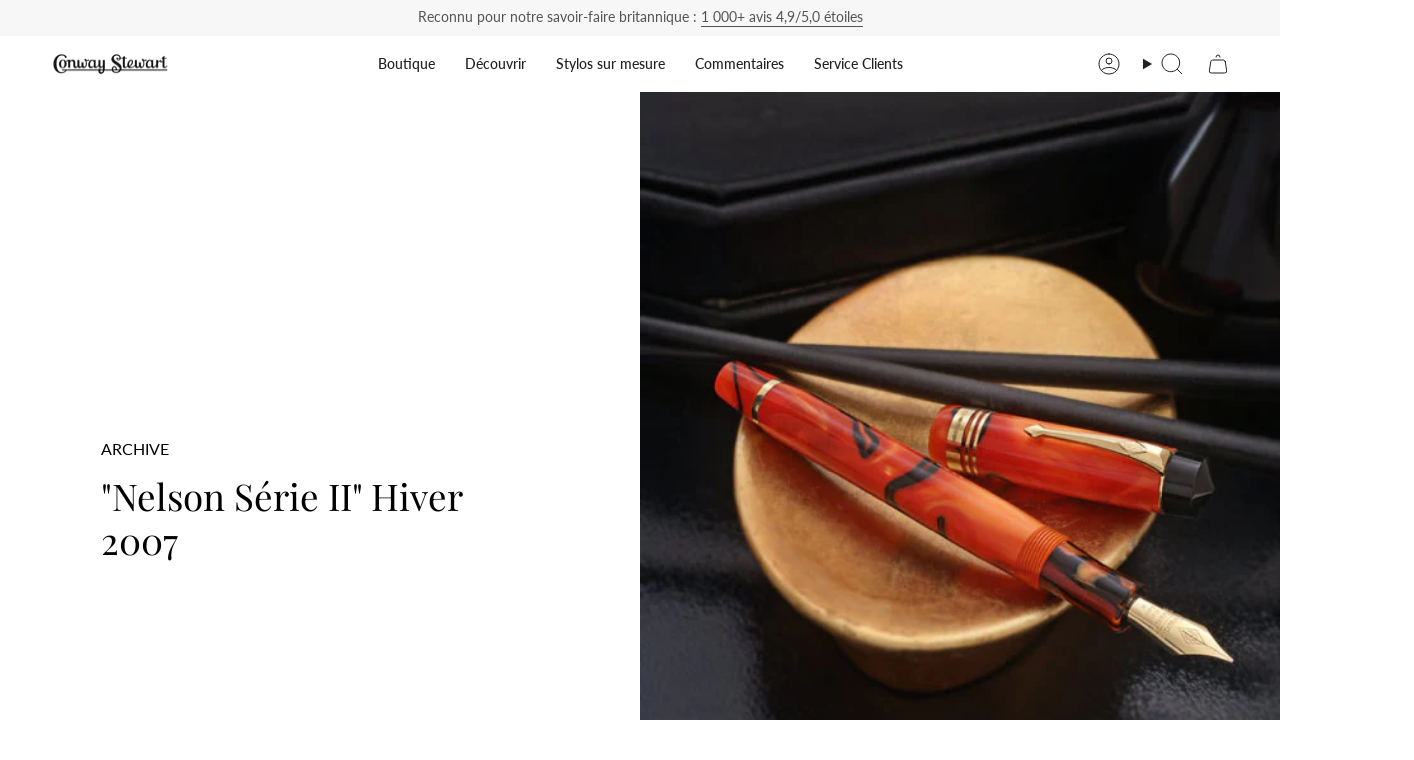

--- FILE ---
content_type: text/html; charset=utf-8
request_url: https://conwaystewart.in/fr/blogs/archive/nelson-series-ii-winter-2006
body_size: 52382
content:
<!doctype html>
<html class="no-js no-touch supports-no-cookies" lang="fr">
  <head>
       <meta name="ahrefs-site-verification" content="6f7e8c6711c5488cf62c3b816fa6e40d959ca5327bef19f35a146c49901a3c76">
        <!-- Infinite Options by ShopPad -->
        <script>     
          window.Shoppad = window.Shoppad || {},     
          window.Shoppad.apps = window.Shoppad.apps || {},     
          window.Shoppad.apps.infiniteoptions = window.Shoppad.apps.infiniteoptions || {},     
          window.Shoppad.apps.infiniteoptions.addToCartButton = 'form[action*="/cart/add"] .btn.btn--primary',
          window.Shoppad.apps.infiniteoptions.validateType = 'overlay';
        </script>
          <script src="//d1liekpayvooaz.cloudfront.net/apps/customizery/customizery.js?shop=bespoke-british.myshopify.com"></script>
       <!-- snippets/theme__meta.liquid -->
<meta charset='utf-8'>
<meta http-equiv="X-UA-Compatible" content="IE=edge,chrome=1">
<meta name="viewport" content="width=device-width, initial-scale=1, maximum-scale=5">
<meta name="theme-color" content="#ab8c52"><title>&quot;Conway Stewart Nelson Series II 2006 - Nouvelles couleurs et fonctionnalités&quot;
 | Conway Stewart</title><link href='https://conwaystewart.in/fr/blogs/archive/nelson-series-ii-winter-2006' rel='canonical'>


  <link href="//conwaystewart.in/cdn/shop/files/CS_Shoebox_Logo_a_copy_2.jpg?crop=center&height=180&v=1653990063&width=180" rel="apple-touch-icon" sizes="180x180">
  <link href="//conwaystewart.in/cdn/shop/files/CS_Shoebox_Logo_a_copy_2.jpg?crop=center&height=32&v=1653990063&width=32" rel="icon" type="image/png" sizes="32x32">

<meta name="msapplication-TileColor" content="">
<meta name="theme-color" content="#ab8c52">
<meta name="description" content="&amp;quot;Découvrez le nouveau stylo plume Nelson Series II, le roller, le stylo à bille assorti et les modes crayon avec une garniture en or massif 18 carats et quatre superbes couleurs. Explorez les finitions Black Whirl, Dartmoor, Red Stardust et Woodgrain, et découvrez le toucher et excitation visuelle du matériau Ebonite.Parfait pour toute occasion." />
<meta property="og:url" content="https://conwaystewart.in/fr/blogs/archive/nelson-series-ii-winter-2006">
<meta property="og:site_name" content="Conway Stewart">
<meta property="og:type" content="article">
<meta property="og:title" content="&amp;quot;Conway Stewart Nelson Series II 2006 - Nouvelles couleurs et fonctionnalités&amp;quot;">
<meta property="og:description" content="&amp;quot;Découvrez le nouveau stylo plume Nelson Series II, le roller, le stylo à bille assorti et les modes crayon avec une garniture en or massif 18 carats et quatre superbes couleurs. Explorez les finitions Black Whirl, Dartmoor, Red Stardust et Woodgrain, et découvrez le toucher et excitation visuelle du matériau Ebonite.Parfait pour toute occasion."><meta property="og:image" content="http:articles/nelson-series-ii-winter-2006-conway-stewart.jpg">
  <meta property="og:image:secure_url" content="https:articles/nelson-series-ii-winter-2006-conway-stewart.jpg">
  <meta property="og:image:width" content="2048">
  <meta property="og:image:height" content="1057"><meta name="twitter:title" content="&amp;quot;Conway Stewart Nelson Series II 2006 - Nouvelles couleurs et fonctionnalités&amp;quot;">
<meta name="twitter:site" content="" />
<meta name="twitter:description" content="&amp;quot;Découvrez le nouveau stylo plume Nelson Series II, le roller, le stylo à bille assorti et les modes crayon avec une garniture en or massif 18 carats et quatre superbes couleurs. Explorez les finitions Black Whirl, Dartmoor, Red Stardust et Woodgrain, et découvrez le toucher et excitation visuelle du matériau Ebonite.Parfait pour toute occasion.">
<meta name="twitter:card" content="summary_large_image"><meta name="twitter:image" content="https:articles/nelson-series-ii-winter-2006-conway-stewart.jpg">
    

    <!-- ======================= Broadcast Theme V5.8.0 ========================= -->

    <link href="//conwaystewart.in/cdn/shop/t/235/assets/theme.css?v=59123175592011591831761574025" as="style" rel="preload">
    <link href="//conwaystewart.in/cdn/shop/t/235/assets/generic-style.css?v=2608574980950075341761573984" rel="stylesheet" type="text/css" media="all" />

    <link href="//conwaystewart.in/cdn/shop/t/235/assets/vendor.js?v=37228463622838409191761574030" as="script" rel="preload">
    <link href="//conwaystewart.in/cdn/shop/t/235/assets/theme.js?v=25935739080473096221761574029" as="script" rel="preload">
    <link href="//conwaystewart.in/cdn/shop/t/235/assets/custom-script.js?v=183824118715115936101764025940" as="script" rel="preload">

      <link rel="icon" type="image/png" href="//conwaystewart.in/cdn/shop/files/CS_Shoebox_Logo_a_copy_2.jpg?crop=center&height=32&v=1653990063&width=32">
    

    <!-- Title and description ================================================ -->
    

    

    <meta property="og:site_name" content="Conway Stewart">
<meta property="og:url" content="https://conwaystewart.in/fr/blogs/archive/nelson-series-ii-winter-2006">
<meta property="og:title" content="&quot;Conway Stewart Nelson Series II 2006 - Nouvelles couleurs et fonctionnalités&quot;">
<meta property="og:type" content="article">
<meta property="og:description" content="&quot;Découvrez le nouveau stylo plume Nelson Series II, le roller, le stylo à bille assorti et les modes crayon avec une garniture en or massif 18 carats et quatre superbes couleurs. Explorez les finitions Black Whirl, Dartmoor, Red Stardust et Woodgrain, et découvrez le toucher et excitation visuelle du matériau Ebonite.Parfait pour toute occasion."><meta property="og:image" content="http://conwaystewart.in/cdn/shop/articles/nelson-series-ii-winter-2006-conway-stewart.jpg?v=1689608927">
  <meta property="og:image:secure_url" content="https://conwaystewart.in/cdn/shop/articles/nelson-series-ii-winter-2006-conway-stewart.jpg?v=1689608927">
  <meta property="og:image:width" content="2048">
  <meta property="og:image:height" content="1057"><meta name="twitter:card" content="summary_large_image">
<meta name="twitter:title" content="&quot;Conway Stewart Nelson Series II 2006 - Nouvelles couleurs et fonctionnalités&quot;">
<meta name="twitter:description" content="&quot;Découvrez le nouveau stylo plume Nelson Series II, le roller, le stylo à bille assorti et les modes crayon avec une garniture en or massif 18 carats et quatre superbes couleurs. Explorez les finitions Black Whirl, Dartmoor, Red Stardust et Woodgrain, et découvrez le toucher et excitation visuelle du matériau Ebonite.Parfait pour toute occasion.">

    <!-- CSS ================================================================== -->
    <style data-shopify>
@font-face {
  font-family: "Playfair Display";
  font-weight: 400;
  font-style: normal;
  font-display: swap;
  src: url("//conwaystewart.in/cdn/fonts/playfair_display/playfairdisplay_n4.9980f3e16959dc89137cc1369bfc3ae98af1deb9.woff2") format("woff2"),
       url("//conwaystewart.in/cdn/fonts/playfair_display/playfairdisplay_n4.c562b7c8e5637886a811d2a017f9e023166064ee.woff") format("woff");
}

      @font-face {
  font-family: Lato;
  font-weight: 400;
  font-style: normal;
  font-display: swap;
  src: url("//conwaystewart.in/cdn/fonts/lato/lato_n4.c3b93d431f0091c8be23185e15c9d1fee1e971c5.woff2") format("woff2"),
       url("//conwaystewart.in/cdn/fonts/lato/lato_n4.d5c00c781efb195594fd2fd4ad04f7882949e327.woff") format("woff");
}

      @font-face {
  font-family: Lato;
  font-weight: 400;
  font-style: normal;
  font-display: swap;
  src: url("//conwaystewart.in/cdn/fonts/lato/lato_n4.c3b93d431f0091c8be23185e15c9d1fee1e971c5.woff2") format("woff2"),
       url("//conwaystewart.in/cdn/fonts/lato/lato_n4.d5c00c781efb195594fd2fd4ad04f7882949e327.woff") format("woff");
}


      
        @font-face {
  font-family: "Playfair Display";
  font-weight: 500;
  font-style: normal;
  font-display: swap;
  src: url("//conwaystewart.in/cdn/fonts/playfair_display/playfairdisplay_n5.6d96c6c4ac11fa0f6466bea3ceb706b13b60121f.woff2") format("woff2"),
       url("//conwaystewart.in/cdn/fonts/playfair_display/playfairdisplay_n5.243754f603c104a858dcf4ebe73445104040a1bf.woff") format("woff");
}

      

      
        @font-face {
  font-family: Lato;
  font-weight: 500;
  font-style: normal;
  font-display: swap;
  src: url("//conwaystewart.in/cdn/fonts/lato/lato_n5.b2fec044fbe05725e71d90882e5f3b21dae2efbd.woff2") format("woff2"),
       url("//conwaystewart.in/cdn/fonts/lato/lato_n5.f25a9a5c73ff9372e69074488f99e8ac702b5447.woff") format("woff");
}

      

      
      

      
        @font-face {
  font-family: Lato;
  font-weight: 400;
  font-style: italic;
  font-display: swap;
  src: url("//conwaystewart.in/cdn/fonts/lato/lato_i4.09c847adc47c2fefc3368f2e241a3712168bc4b6.woff2") format("woff2"),
       url("//conwaystewart.in/cdn/fonts/lato/lato_i4.3c7d9eb6c1b0a2bf62d892c3ee4582b016d0f30c.woff") format("woff");
}

      

      
        @font-face {
  font-family: Lato;
  font-weight: 500;
  font-style: italic;
  font-display: swap;
  src: url("//conwaystewart.in/cdn/fonts/lato/lato_i5.9501f9e8a9e09e142687495e156dec167f6a3ea3.woff2") format("woff2"),
       url("//conwaystewart.in/cdn/fonts/lato/lato_i5.eca6cbf1aa9c70cc6dbfed0353a2f57e5065c864.woff") format("woff");
}

      
    </style>

    
<style data-shopify>

:root {--scrollbar-width: 0px;





--COLOR-VIDEO-BG: #f2f2f2;
--COLOR-BG-BRIGHTER: #f2f2f2;--COLOR-BG: #ffffff;--COLOR-BG-ALPHA-25: rgba(255, 255, 255, 0.25);
--COLOR-BG-TRANSPARENT: rgba(255, 255, 255, 0);
--COLOR-BG-SECONDARY: #F7F9FA;
--COLOR-BG-SECONDARY-LIGHTEN: #ffffff;
--COLOR-BG-RGB: 255, 255, 255;

--COLOR-TEXT-DARK: #000000;
--COLOR-TEXT: #212121;
--COLOR-TEXT-LIGHT: #646464;


/* === Opacity shades of grey ===*/
--COLOR-A5:  rgba(33, 33, 33, 0.05);
--COLOR-A10: rgba(33, 33, 33, 0.1);
--COLOR-A15: rgba(33, 33, 33, 0.15);
--COLOR-A20: rgba(33, 33, 33, 0.2);
--COLOR-A25: rgba(33, 33, 33, 0.25);
--COLOR-A30: rgba(33, 33, 33, 0.3);
--COLOR-A35: rgba(33, 33, 33, 0.35);
--COLOR-A40: rgba(33, 33, 33, 0.4);
--COLOR-A45: rgba(33, 33, 33, 0.45);
--COLOR-A50: rgba(33, 33, 33, 0.5);
--COLOR-A55: rgba(33, 33, 33, 0.55);
--COLOR-A60: rgba(33, 33, 33, 0.6);
--COLOR-A65: rgba(33, 33, 33, 0.65);
--COLOR-A70: rgba(33, 33, 33, 0.7);
--COLOR-A75: rgba(33, 33, 33, 0.75);
--COLOR-A80: rgba(33, 33, 33, 0.8);
--COLOR-A85: rgba(33, 33, 33, 0.85);
--COLOR-A90: rgba(33, 33, 33, 0.9);
--COLOR-A95: rgba(33, 33, 33, 0.95);

--COLOR-BORDER: rgb(240, 240, 240);
--COLOR-BORDER-LIGHT: #f6f6f6;
--COLOR-BORDER-HAIRLINE: #f7f7f7;
--COLOR-BORDER-DARK: #bdbdbd;/* === Bright color ===*/
--COLOR-PRIMARY: #ab8c52;
--COLOR-PRIMARY-HOVER: #806430;
--COLOR-PRIMARY-FADE: rgba(171, 140, 82, 0.05);
--COLOR-PRIMARY-FADE-HOVER: rgba(171, 140, 82, 0.1);
--COLOR-PRIMARY-LIGHT: #e8d4ae;--COLOR-PRIMARY-OPPOSITE: #ffffff;



/* === link Color ===*/
--COLOR-LINK: #ab8c52;
--COLOR-LINK-HOVER: rgba(171, 140, 82, 0.7);
--COLOR-LINK-FADE: rgba(171, 140, 82, 0.05);
--COLOR-LINK-FADE-HOVER: rgba(171, 140, 82, 0.1);--COLOR-LINK-OPPOSITE: #ffffff;


/* === Product grid sale tags ===*/
--COLOR-SALE-BG: #f9dee5;
--COLOR-SALE-TEXT: #af7b88;

/* === Product grid badges ===*/
--COLOR-BADGE-BG: #c5aa76;
--COLOR-BADGE-TEXT: #212121;

/* === Product sale color ===*/
--COLOR-SALE: #d20000;

/* === Gray background on Product grid items ===*/--filter-bg: 1.0;/* === Helper colors for form error states ===*/
--COLOR-ERROR: #721C24;
--COLOR-ERROR-BG: #F8D7DA;
--COLOR-ERROR-BORDER: #F5C6CB;



  --RADIUS: 0px;
  --RADIUS-SELECT: 0px;

--COLOR-HEADER-BG: #ffffff;--COLOR-HEADER-BG-TRANSPARENT: rgba(255, 255, 255, 0);
--COLOR-HEADER-LINK: #212121;
--COLOR-HEADER-LINK-HOVER: rgba(33, 33, 33, 0.7);

--COLOR-MENU-BG: #ffffff;
--COLOR-MENU-LINK: #212121;
--COLOR-MENU-LINK-HOVER: rgba(33, 33, 33, 0.7);
--COLOR-SUBMENU-BG: #212121;
--COLOR-SUBMENU-LINK: #ffffff;
--COLOR-SUBMENU-LINK-HOVER: rgba(255, 255, 255, 0.7);
--COLOR-SUBMENU-TEXT-LIGHT: #bcbcbc;
--COLOR-MENU-TRANSPARENT: #ffffff;
--COLOR-MENU-TRANSPARENT-HOVER: rgba(255, 255, 255, 0.7);--COLOR-FOOTER-BG: #ffffff;
--COLOR-FOOTER-BG-HAIRLINE: #f7f7f7;
--COLOR-FOOTER-TEXT: #212121;
--COLOR-FOOTER-TEXT-A35: rgba(33, 33, 33, 0.35);
--COLOR-FOOTER-TEXT-A75: rgba(33, 33, 33, 0.75);
--COLOR-FOOTER-LINK: #212121;
--COLOR-FOOTER-LINK-HOVER: rgba(33, 33, 33, 0.7);
--COLOR-FOOTER-BORDER: #212121;

--TRANSPARENT: rgba(255, 255, 255, 0);

/* === Default overlay opacity ===*/
--overlay-opacity: 0;
--underlay-opacity: 1;
--underlay-bg: rgba(0,0,0,0.4);

/* === Custom Cursor ===*/
--ICON-ZOOM-IN: url( "//conwaystewart.in/cdn/shop/t/235/assets/icon-zoom-in.svg?v=182473373117644429561761573999" );
--ICON-ZOOM-OUT: url( "//conwaystewart.in/cdn/shop/t/235/assets/icon-zoom-out.svg?v=101497157853986683871761574000" );

/* === Custom Icons ===*/


  
  --ICON-ADD-BAG: url( "//conwaystewart.in/cdn/shop/t/235/assets/icon-add-bag.svg?v=23763382405227654651761573987" );
  --ICON-ADD-CART: url( "//conwaystewart.in/cdn/shop/t/235/assets/icon-add-cart.svg?v=3962293684743587821761573990" );
  --ICON-ARROW-LEFT: url( "//conwaystewart.in/cdn/shop/t/235/assets/icon-arrow-left.svg?v=136066145774695772731761573993" );
  --ICON-ARROW-RIGHT: url( "//conwaystewart.in/cdn/shop/t/235/assets/icon-arrow-right.svg?v=150928298113663093401761573996" );
  --ICON-SELECT: url("//conwaystewart.in/cdn/shop/t/235/assets/icon-select.svg?v=150573211567947701091761573998");


--PRODUCT-GRID-ASPECT-RATIO: 100%;

/* === Typography ===*/
--FONT-WEIGHT-BODY: 400;
--FONT-WEIGHT-BODY-BOLD: 500;

--FONT-STACK-BODY: Lato, sans-serif;
--FONT-STYLE-BODY: normal;
--FONT-STYLE-BODY-ITALIC: italic;
--FONT-ADJUST-BODY: 1.0;

--LETTER-SPACING-BODY: 0.0em;

--FONT-WEIGHT-HEADING: 400;
--FONT-WEIGHT-HEADING-BOLD: 500;

--FONT-UPPERCASE-HEADING: none;
--LETTER-SPACING-HEADING: 0.0em;

--FONT-STACK-HEADING: "Playfair Display", serif;
--FONT-STYLE-HEADING: normal;
--FONT-STYLE-HEADING-ITALIC: italic;
--FONT-ADJUST-HEADING: 1.15;

--FONT-WEIGHT-SUBHEADING: 400;
--FONT-WEIGHT-SUBHEADING-BOLD: 500;

--FONT-STACK-SUBHEADING: Lato, sans-serif;
--FONT-STYLE-SUBHEADING: normal;
--FONT-STYLE-SUBHEADING-ITALIC: italic;
--FONT-ADJUST-SUBHEADING: 1.0;

--FONT-UPPERCASE-SUBHEADING: uppercase;
--LETTER-SPACING-SUBHEADING: 0.1em;

--FONT-STACK-NAV: Lato, sans-serif;
--FONT-STYLE-NAV: normal;
--FONT-STYLE-NAV-ITALIC: italic;
--FONT-ADJUST-NAV: 1.0;

--FONT-WEIGHT-NAV: 400;
--FONT-WEIGHT-NAV-BOLD: 500;

--LETTER-SPACING-NAV: 0.0em;

--FONT-SIZE-BASE: 1.0rem;
--FONT-SIZE-BASE-PERCENT: 1.0;

/* === Parallax ===*/
--PARALLAX-STRENGTH-MIN: 100.0%;
--PARALLAX-STRENGTH-MAX: 110.0%;--COLUMNS: 4;
--COLUMNS-MEDIUM: 3;
--COLUMNS-SMALL: 2;
--COLUMNS-MOBILE: 1;--LAYOUT-OUTER: 50px;
  --LAYOUT-GUTTER: 32px;
  --LAYOUT-OUTER-MEDIUM: 30px;
  --LAYOUT-GUTTER-MEDIUM: 22px;
  --LAYOUT-OUTER-SMALL: 16px;
  --LAYOUT-GUTTER-SMALL: 16px;--base-animation-delay: 0ms;
--line-height-normal: 1.375; /* Equals to line-height: normal; */--SIDEBAR-WIDTH: 288px;
  --SIDEBAR-WIDTH-MEDIUM: 258px;--DRAWER-WIDTH: 380px;--ICON-STROKE-WIDTH: 1px;

--COLOR-TEXT-DARK: #000000;
--COLOR-TEXT:#000000;
--COLOR-TEXT-LIGHT: #212121;



/* === Button General ===*/
--BTN-FONT-STACK: Lato, sans-serif;
--BTN-FONT-WEIGHT: 400;
--BTN-FONT-STYLE: normal;
--BTN-FONT-SIZE: 13px;

--BTN-LETTER-SPACING: 0.1em;
--BTN-UPPERCASE: uppercase;
--BTN-TEXT-ARROW-OFFSET: -1px;

/* === Button Primary ===*/
--BTN-PRIMARY-BORDER-COLOR: #ab8c52;
--BTN-PRIMARY-BG-COLOR: #ab8c52;
--BTN-PRIMARY-TEXT-COLOR: #ffffff;


  --BTN-PRIMARY-BG-COLOR-BRIGHTER: #9a7e4a;


/* === Button Secondary ===*/
--BTN-SECONDARY-BORDER-COLOR: #ab8c52;
--BTN-SECONDARY-BG-COLOR: #ab8c52;
--BTN-SECONDARY-TEXT-COLOR: #ffffff;


  --BTN-SECONDARY-BG-COLOR-BRIGHTER: #9a7e4a;


/* === Button White ===*/
--TEXT-BTN-BORDER-WHITE: #fff;
--TEXT-BTN-BG-WHITE: #fff;
--TEXT-BTN-WHITE: #000;
--TEXT-BTN-BG-WHITE-BRIGHTER: #f2f2f2;

/* === Button Black ===*/
--TEXT-BTN-BG-BLACK: #000;
--TEXT-BTN-BORDER-BLACK: #000;
--TEXT-BTN-BLACK: #fff;
--TEXT-BTN-BG-BLACK-BRIGHTER: #1a1a1a;

/* === Default Cart Gradient ===*/

--FREE-SHIPPING-GRADIENT: linear-gradient(to right, var(--COLOR-PRIMARY-LIGHT) 0%, var(--COLOR-PRIMARY) 100%);

/* === Swatch Size ===*/
--swatch-size-filters: calc(1.15rem * var(--FONT-ADJUST-BODY));
--swatch-size-product: calc(2.2rem * var(--FONT-ADJUST-BODY));
}

/* === Backdrop ===*/
::backdrop {
  --underlay-opacity: 1;
  --underlay-bg: rgba(0,0,0,0.4);
}
</style>


    <link href="//conwaystewart.in/cdn/shop/t/235/assets/theme.css?v=59123175592011591831761574025" rel="stylesheet" type="text/css" media="all" />
<link href="//conwaystewart.in/cdn/shop/t/235/assets/swatches.css?v=176439973910536234341761574020" as="style" rel="preload">
      <link href="//conwaystewart.in/cdn/shop/t/235/assets/swatches.css?v=176439973910536234341761574020" rel="stylesheet" type="text/css" media="all" />
<style data-shopify>.swatches {
    --stylo-plume: url(//conwaystewart.in/cdn/shop/files/fontaine-pen1_small.png?v=32672);--stylo-a-bille: url(//conwaystewart.in/cdn/shop/files/Ballpoint1_small.png?v=5594163658839621826);--roller: url(//conwaystewart.in/cdn/shop/files/Rollerball1_small.png?v=13870264047352034033);--crayon-propulseur: url(//conwaystewart.in/cdn/shop/files/Pencil_small.png?v=14605962120375499261);
  }</style>
<script>
    if (window.navigator.userAgent.indexOf('MSIE ') > 0 || window.navigator.userAgent.indexOf('Trident/') > 0) {
      document.documentElement.className = document.documentElement.className + ' ie';

      var scripts = document.getElementsByTagName('script')[0];
      var polyfill = document.createElement("script");
      polyfill.defer = true;
      polyfill.src = "//conwaystewart.in/cdn/shop/t/235/assets/ie11.js?v=144489047535103983231761574001";

      scripts.parentNode.insertBefore(polyfill, scripts);
    } else {
      document.documentElement.className = document.documentElement.className.replace('no-js', 'js');
    }

    document.documentElement.style.setProperty('--scrollbar-width', `${getScrollbarWidth()}px`);

    function getScrollbarWidth() {
      // Creating invisible container
      const outer = document.createElement('div');
      outer.style.visibility = 'hidden';
      outer.style.overflow = 'scroll'; // forcing scrollbar to appear
      outer.style.msOverflowStyle = 'scrollbar'; // needed for WinJS apps
      document.documentElement.appendChild(outer);

      // Creating inner element and placing it in the container
      const inner = document.createElement('div');
      outer.appendChild(inner);

      // Calculating difference between container's full width and the child width
      const scrollbarWidth = outer.offsetWidth - inner.offsetWidth;

      // Removing temporary elements from the DOM
      outer.parentNode.removeChild(outer);

      return scrollbarWidth;
    }

    let root = '/fr';
    if (root[root.length - 1] !== '/') {
      root = root + '/';
    }

    window.theme = {
      routes: {
        root: root,
        cart_url: '/fr/cart',
        cart_add_url: '/fr/cart/add',
        cart_change_url: '/fr/cart/change',
        product_recommendations_url: '/fr/recommendations/products',
        predictive_search_url: '/fr/search/suggest',
        addresses_url: '/fr/account/addresses'
      },
      assets: {
        photoswipe: '//conwaystewart.in/cdn/shop/t/235/assets/photoswipe.js?v=162613001030112971491761574005',
        smoothscroll: '//conwaystewart.in/cdn/shop/t/235/assets/smoothscroll.js?v=37906625415260927261761574018',
      },
      strings: {
        addToCart: "Ajouter au panier",
        cartAcceptanceError: "Vous devez accepter nos termes et conditions.",
        soldOut: "Épuisé",
        from: "À partir de",
        preOrder: "Pré-commander",
        sale: "En solde",
        subscription: "Abonnement",
        unavailable: "Non disponible",
        unitPrice: "Prix ​​unitaire",
        unitPriceSeparator: "par",
        shippingCalcSubmitButton: "Calculez les frais de livraison",
        shippingCalcSubmitButtonDisabled: "Calcul...",
        selectValue: "Sélectionnez la valeur",
        selectColor: "Sélectionnez la couleur",
        oneColor: "couleur",
        otherColor: "couleurs",
        upsellAddToCart: "Ajouter",
        free: "Gratuit",
        swatchesColor: "Couleur",
        sku: "SKU",
      },
      settings: {
        cartType: "page",
        customerLoggedIn: null ? true : false,
        enableQuickAdd: false,
        enableAnimations: true,
        variantOnSale: false,
        collectionSwatchStyle: "text-slider",
        swatchesType: "theme"
      },
      sliderArrows: {
        prev: '<button type="button" class="slider__button slider__button--prev" data-button-arrow data-button-prev>' + "Précédent" + '</button>',
        next: '<button type="button" class="slider__button slider__button--next" data-button-arrow data-button-next>' + "Suivant" + '</button>',
      },
      moneyFormat: false ? "Rs. {{amount}} INR" : "Rs. {{amount}}",
      moneyWithoutCurrencyFormat: "Rs. {{amount}}",
      moneyWithCurrencyFormat: "Rs. {{amount}} INR",
      subtotal: 0,
      info: {
        name: 'broadcast'
      },
      version: '5.8.0'
    };

    let windowInnerHeight = window.innerHeight;
    document.documentElement.style.setProperty('--full-height', `${windowInnerHeight}px`);
    document.documentElement.style.setProperty('--three-quarters', `${windowInnerHeight * 0.75}px`);
    document.documentElement.style.setProperty('--two-thirds', `${windowInnerHeight * 0.66}px`);
    document.documentElement.style.setProperty('--one-half', `${windowInnerHeight * 0.5}px`);
    document.documentElement.style.setProperty('--one-third', `${windowInnerHeight * 0.33}px`);
    document.documentElement.style.setProperty('--one-fifth', `${windowInnerHeight * 0.2}px`);
    </script>

    

    <!-- snippets/theme__structured-data.liquid -->

<script type="application/ld+json">
    {
      "@context": "http://schema.org",
      "@type": "Article",
      "articleBody": "Conway Stewart est ravi de lancer la série Nelson II pour l'hiver 2006. Disponible en quatre couleurs pour les modes stylo plume, roller, stylo à bille assorti et crayon, cette série est un nouvel ajout délicieux à notre gamme Nelson déjà populaire.Poursuivant le poids et l'équilibre impressionnants très appréciés de la série Nelson, la série II dispose d'un corps solide et lourd qui reste parfaitement équilibré même lorsqu'il est utilisé sans afficher le capuchon. Ce stylo est un accessoire polyvalent qui convient à toutes les occasions, de l'affaire de cravate noire la plus élégante à un après-midi décontracté.Le capuchon est orné de trois bandes en or massif 18 carats - une grande et deux minces - indiquant le grade de vice-amiral de Nelson à la bataille de Trafalgar. Une bande supplémentaire en or massif 18 carats met en valeur le corps élégamment effilé. Le stylo à bille et le crayon assortis ont des pointes plaquées or qui correspondent à la garniture en or massif 18 carats.Le Nelson Series II est disponible dans les nouvelles couleurs suivantes - Black Whirl énergique, Dartmoor chic, Red Stardust scintillant et Woodgrain traditionnel.Le Black Whirl Nelson II est un compagnon idéal pour ceux qui aiment notre Crimson Whirl. Audacieuse et audacieuse, cette finition est parfaite pour ceux qui exigent un design avant-gardiste. Des nuances chatoyantes de rouge profond nacré se mélangent pour former la toile de fond de lignes tourbillonnantes de noir riche. L'effet est saisissant et franc. En raison de la nature unique de ce matériau, aucun stylo Black Whirl Nelson Series II ne se ressemblera exactement.Dartmoor est la couleur parfaite pour ceux qui veulent s'éloigner du monde banal du simple noir de base élégant tout en conservant la nature calme et discrète d'un stylo sombre. Dartmoor est une série intéressante de bruns, chatoyants avec des reflets supprimés, marbrés sur un fond noir profond. Il est d'une simplicité trompeuse dans son mélange de nuances sombres et permet au propriétaire de découvrir le meilleur des deux mondes : un design élégant et classique, avec une touche de mode chatoyante.Notre nouveau Red Stardust Nelson II est vraiment un spectacle à voir. Combinant des nuances chatoyantes profondes de cramoisi striées de reflets nacrés brillants, ce stylo est tacheté partout avec des accents réfléchissants précis. Red Stardust n'est pas un choix de couleur pour les faibles de cœur. Il explose sur n'importe quelle scène, des salles de conférence les plus conservatrices aux bistrots les plus branchés. Le Red Stardust Nelson II annonce son propriétaire comme quelqu'un avec un goût raffiné et un sens de l'aventure.Le caoutchouc dur ou ébonite est un matériau de base pour la fabrication d'instruments d'écriture raffinés depuis la fin des années 1800. Notre choix de matériau Ebonite est motivé par notre désir de vous offrir un véritable lien avec l'âge d'or des stylos plume classiques, couplé à un design résolument moderne.Enfin, notre ébonite Woodgrain offre une combinaison d'excitation tactile et visuelle. Le motif rouge et noir de ce matériau se réchauffe au toucher lorsque vous le tenez, ce qui en fait une expérience d'écriture agréable. Le Woodgrain est un choix classique pour ceux qui apprécient les belles choses de la vie.
Voir le lien ici pour voir la publication originale.",
      "mainEntityOfPage": {
        "@type": "WebPage",
        "@id": "https://conwaystewart.com"
      },
      "headline": ""Nelson Série II" Hiver 2006",
      
      "image": [
        "https:articles/nelson-series-ii-winter-2006-conway-stewart.jpg"
      ],
      "datePublished": "2023-02-26T20:53:25Z",
      "dateCreated": "2023-02-24T19:03:28Z",
      "author": {
        "@type": "Person",
        "name": "Ed Adams"
      },
      "publisher": {
        "@type": "Organization",
        
          
          "logo": {
            "@type": "ImageObject",
            "url": "https:files/CS_Shoebox_Logo_a_copy_2.jpg",
            "height": "1024",
            "width": "1024"
          },
        
        "name": "Conway Stewart"
      }
    }
  </script>


    <!-- Theme Javascript ============================================================== -->
    <script src="//conwaystewart.in/cdn/shop/t/235/assets/vendor.js?v=37228463622838409191761574030" defer="defer"></script>
    <script src="//conwaystewart.in/cdn/shop/t/235/assets/theme.js?v=25935739080473096221761574029" defer="defer"></script>
    <script src="//conwaystewart.in/cdn/shop/t/235/assets/custom-script.js?v=183824118715115936101764025940" defer="defer"></script>
    
    <!-- add custom Scripts -->
    <script src="//conwaystewart.in/cdn/shop/t/235/assets/jquery.min.js?v=158417595810649192771761574002" type="text/javascript"></script>
<!-- Shopify app scripts =========================================================== -->


    
  

    <script>window.performance && window.performance.mark && window.performance.mark('shopify.content_for_header.start');</script><meta name="google-site-verification" content="9EFcSchzairPh99CTUPlyfEACmwrBW-ZZmKlh8qZmtw">
<meta name="facebook-domain-verification" content="3tkjifcsg16jcfpcy723pstj98drsd">
<meta id="shopify-digital-wallet" name="shopify-digital-wallet" content="/26591436/digital_wallets/dialog">
<meta name="shopify-checkout-api-token" content="8b879277752315803463325d24ff4615">
<meta id="in-context-paypal-metadata" data-shop-id="26591436" data-venmo-supported="false" data-environment="production" data-locale="fr_FR" data-paypal-v4="true" data-currency="INR">
<link rel="alternate" type="application/atom+xml" title="Feed" href="/fr/blogs/archive.atom" />
<link rel="alternate" hreflang="x-default" href="https://conwaystewart.com/blogs/archive/nelson-series-ii-winter-2006">
<link rel="alternate" hreflang="en" href="https://conwaystewart.com/blogs/archive/nelson-series-ii-winter-2006">
<link rel="alternate" hreflang="zh-Hans-CN" href="https://conwaystewart.cn/blogs/archive/nelson-series-ii-winter-2006">
<link rel="alternate" hreflang="hi-CN" href="https://conwaystewart.cn/hi/blogs/archive/nelson-series-ii-winter-2006">
<link rel="alternate" hreflang="es-CN" href="https://conwaystewart.cn/es/blogs/archive/nelson-series-ii-winter-2006">
<link rel="alternate" hreflang="ja-CN" href="https://conwaystewart.cn/ja/blogs/archive/nelson-series-ii-winter-2006">
<link rel="alternate" hreflang="de-CN" href="https://conwaystewart.cn/de/blogs/archive/nelson-series-ii-winter-2006">
<link rel="alternate" hreflang="fr-CN" href="https://conwaystewart.cn/fr/blogs/archive/nelson-series-ii-winter-2006">
<link rel="alternate" hreflang="en-CN" href="https://conwaystewart.cn/en/blogs/archive/nelson-series-ii-winter-2006">
<link rel="alternate" hreflang="ja-JP" href="https://conwaystewart.jp/blogs/archive/nelson-series-ii-winter-2006">
<link rel="alternate" hreflang="hi-JP" href="https://conwaystewart.jp/hi/blogs/archive/nelson-series-ii-winter-2006">
<link rel="alternate" hreflang="es-JP" href="https://conwaystewart.jp/es/blogs/archive/nelson-series-ii-winter-2006">
<link rel="alternate" hreflang="de-JP" href="https://conwaystewart.jp/de/blogs/archive/nelson-series-ii-winter-2006">
<link rel="alternate" hreflang="fr-JP" href="https://conwaystewart.jp/fr/blogs/archive/nelson-series-ii-winter-2006">
<link rel="alternate" hreflang="en-JP" href="https://conwaystewart.jp/en/blogs/archive/nelson-series-ii-winter-2006">
<link rel="alternate" hreflang="zh-Hans-JP" href="https://conwaystewart.jp/zh-cn/blogs/archive/nelson-series-ii-winter-2006">
<link rel="alternate" hreflang="en-US" href="https://conwaystewart.com/en-us/blogs/archive/nelson-series-ii-winter-2006">
<link rel="alternate" hreflang="hi-US" href="https://conwaystewart.com/hi-us/blogs/archive/nelson-series-ii-winter-2006">
<link rel="alternate" hreflang="zh-Hans-US" href="https://conwaystewart.com/zh-us/blogs/archive/nelson-series-ii-winter-2006">
<link rel="alternate" hreflang="fr-US" href="https://conwaystewart.com/fr-us/blogs/archive/nelson-series-ii-winter-2006">
<link rel="alternate" hreflang="de-US" href="https://conwaystewart.com/de-us/blogs/archive/nelson-series-ii-winter-2006">
<link rel="alternate" hreflang="ja-US" href="https://conwaystewart.com/ja-us/blogs/archive/nelson-series-ii-winter-2006">
<link rel="alternate" hreflang="es-US" href="https://conwaystewart.com/es-us/blogs/archive/nelson-series-ii-winter-2006">
<link rel="alternate" hreflang="en-CA" href="https://conwaystewart.com/en-ca/blogs/archive/nelson-series-ii-winter-2006">
<link rel="alternate" hreflang="hi-CA" href="https://conwaystewart.com/hi-ca/blogs/archive/nelson-series-ii-winter-2006">
<link rel="alternate" hreflang="zh-Hans-CA" href="https://conwaystewart.com/zh-ca/blogs/archive/nelson-series-ii-winter-2006">
<link rel="alternate" hreflang="es-CA" href="https://conwaystewart.com/es-ca/blogs/archive/nelson-series-ii-winter-2006">
<link rel="alternate" hreflang="ja-CA" href="https://conwaystewart.com/ja-ca/blogs/archive/nelson-series-ii-winter-2006">
<link rel="alternate" hreflang="de-CA" href="https://conwaystewart.com/de-ca/blogs/archive/nelson-series-ii-winter-2006">
<link rel="alternate" hreflang="fr-CA" href="https://conwaystewart.com/fr-ca/blogs/archive/nelson-series-ii-winter-2006">
<link rel="alternate" hreflang="en-AU" href="https://conwaystewart.com/en-au/blogs/archive/nelson-series-ii-winter-2006">
<link rel="alternate" hreflang="hi-AU" href="https://conwaystewart.com/hi-au/blogs/archive/nelson-series-ii-winter-2006">
<link rel="alternate" hreflang="es-AU" href="https://conwaystewart.com/es-au/blogs/archive/nelson-series-ii-winter-2006">
<link rel="alternate" hreflang="ja-AU" href="https://conwaystewart.com/ja-au/blogs/archive/nelson-series-ii-winter-2006">
<link rel="alternate" hreflang="de-AU" href="https://conwaystewart.com/de-au/blogs/archive/nelson-series-ii-winter-2006">
<link rel="alternate" hreflang="fr-AU" href="https://conwaystewart.com/fr-au/blogs/archive/nelson-series-ii-winter-2006">
<link rel="alternate" hreflang="zh-Hans-AU" href="https://conwaystewart.com/zh-au/blogs/archive/nelson-series-ii-winter-2006">
<link rel="alternate" hreflang="fr-FR" href="https://conwaystewart.fr/blogs/archive/nelson-series-ii-winter-2006">
<link rel="alternate" hreflang="hi-FR" href="https://conwaystewart.fr/hi/blogs/archive/nelson-series-ii-winter-2006">
<link rel="alternate" hreflang="zh-Hans-FR" href="https://conwaystewart.fr/zh-cn/blogs/archive/nelson-series-ii-winter-2006">
<link rel="alternate" hreflang="ja-FR" href="https://conwaystewart.fr/ja/blogs/archive/nelson-series-ii-winter-2006">
<link rel="alternate" hreflang="es-FR" href="https://conwaystewart.fr/es/blogs/archive/nelson-series-ii-winter-2006">
<link rel="alternate" hreflang="de-FR" href="https://conwaystewart.fr/de/blogs/archive/nelson-series-ii-winter-2006">
<link rel="alternate" hreflang="en-FR" href="https://conwaystewart.fr/en/blogs/archive/nelson-series-ii-winter-2006">
<link rel="alternate" hreflang="en-AX" href="https://conwaystewart.eu/blogs/archive/nelson-series-ii-winter-2006">
<link rel="alternate" hreflang="hi-AX" href="https://conwaystewart.eu/hi/blogs/archive/nelson-series-ii-winter-2006">
<link rel="alternate" hreflang="ja-AX" href="https://conwaystewart.eu/ja/blogs/archive/nelson-series-ii-winter-2006">
<link rel="alternate" hreflang="zh-Hans-AX" href="https://conwaystewart.eu/zh-cn/blogs/archive/nelson-series-ii-winter-2006">
<link rel="alternate" hreflang="fr-AX" href="https://conwaystewart.eu/fr/blogs/archive/nelson-series-ii-winter-2006">
<link rel="alternate" hreflang="de-AX" href="https://conwaystewart.eu/de/blogs/archive/nelson-series-ii-winter-2006">
<link rel="alternate" hreflang="es-AX" href="https://conwaystewart.eu/es/blogs/archive/nelson-series-ii-winter-2006">
<link rel="alternate" hreflang="en-AL" href="https://conwaystewart.eu/blogs/archive/nelson-series-ii-winter-2006">
<link rel="alternate" hreflang="hi-AL" href="https://conwaystewart.eu/hi/blogs/archive/nelson-series-ii-winter-2006">
<link rel="alternate" hreflang="ja-AL" href="https://conwaystewart.eu/ja/blogs/archive/nelson-series-ii-winter-2006">
<link rel="alternate" hreflang="zh-Hans-AL" href="https://conwaystewart.eu/zh-cn/blogs/archive/nelson-series-ii-winter-2006">
<link rel="alternate" hreflang="fr-AL" href="https://conwaystewart.eu/fr/blogs/archive/nelson-series-ii-winter-2006">
<link rel="alternate" hreflang="de-AL" href="https://conwaystewart.eu/de/blogs/archive/nelson-series-ii-winter-2006">
<link rel="alternate" hreflang="es-AL" href="https://conwaystewart.eu/es/blogs/archive/nelson-series-ii-winter-2006">
<link rel="alternate" hreflang="en-AD" href="https://conwaystewart.eu/blogs/archive/nelson-series-ii-winter-2006">
<link rel="alternate" hreflang="hi-AD" href="https://conwaystewart.eu/hi/blogs/archive/nelson-series-ii-winter-2006">
<link rel="alternate" hreflang="ja-AD" href="https://conwaystewart.eu/ja/blogs/archive/nelson-series-ii-winter-2006">
<link rel="alternate" hreflang="zh-Hans-AD" href="https://conwaystewart.eu/zh-cn/blogs/archive/nelson-series-ii-winter-2006">
<link rel="alternate" hreflang="fr-AD" href="https://conwaystewart.eu/fr/blogs/archive/nelson-series-ii-winter-2006">
<link rel="alternate" hreflang="de-AD" href="https://conwaystewart.eu/de/blogs/archive/nelson-series-ii-winter-2006">
<link rel="alternate" hreflang="es-AD" href="https://conwaystewart.eu/es/blogs/archive/nelson-series-ii-winter-2006">
<link rel="alternate" hreflang="en-AM" href="https://conwaystewart.eu/blogs/archive/nelson-series-ii-winter-2006">
<link rel="alternate" hreflang="hi-AM" href="https://conwaystewart.eu/hi/blogs/archive/nelson-series-ii-winter-2006">
<link rel="alternate" hreflang="ja-AM" href="https://conwaystewart.eu/ja/blogs/archive/nelson-series-ii-winter-2006">
<link rel="alternate" hreflang="zh-Hans-AM" href="https://conwaystewart.eu/zh-cn/blogs/archive/nelson-series-ii-winter-2006">
<link rel="alternate" hreflang="fr-AM" href="https://conwaystewart.eu/fr/blogs/archive/nelson-series-ii-winter-2006">
<link rel="alternate" hreflang="de-AM" href="https://conwaystewart.eu/de/blogs/archive/nelson-series-ii-winter-2006">
<link rel="alternate" hreflang="es-AM" href="https://conwaystewart.eu/es/blogs/archive/nelson-series-ii-winter-2006">
<link rel="alternate" hreflang="en-BY" href="https://conwaystewart.eu/blogs/archive/nelson-series-ii-winter-2006">
<link rel="alternate" hreflang="hi-BY" href="https://conwaystewart.eu/hi/blogs/archive/nelson-series-ii-winter-2006">
<link rel="alternate" hreflang="ja-BY" href="https://conwaystewart.eu/ja/blogs/archive/nelson-series-ii-winter-2006">
<link rel="alternate" hreflang="zh-Hans-BY" href="https://conwaystewart.eu/zh-cn/blogs/archive/nelson-series-ii-winter-2006">
<link rel="alternate" hreflang="fr-BY" href="https://conwaystewart.eu/fr/blogs/archive/nelson-series-ii-winter-2006">
<link rel="alternate" hreflang="de-BY" href="https://conwaystewart.eu/de/blogs/archive/nelson-series-ii-winter-2006">
<link rel="alternate" hreflang="es-BY" href="https://conwaystewart.eu/es/blogs/archive/nelson-series-ii-winter-2006">
<link rel="alternate" hreflang="en-BA" href="https://conwaystewart.eu/blogs/archive/nelson-series-ii-winter-2006">
<link rel="alternate" hreflang="hi-BA" href="https://conwaystewart.eu/hi/blogs/archive/nelson-series-ii-winter-2006">
<link rel="alternate" hreflang="ja-BA" href="https://conwaystewart.eu/ja/blogs/archive/nelson-series-ii-winter-2006">
<link rel="alternate" hreflang="zh-Hans-BA" href="https://conwaystewart.eu/zh-cn/blogs/archive/nelson-series-ii-winter-2006">
<link rel="alternate" hreflang="fr-BA" href="https://conwaystewart.eu/fr/blogs/archive/nelson-series-ii-winter-2006">
<link rel="alternate" hreflang="de-BA" href="https://conwaystewart.eu/de/blogs/archive/nelson-series-ii-winter-2006">
<link rel="alternate" hreflang="es-BA" href="https://conwaystewart.eu/es/blogs/archive/nelson-series-ii-winter-2006">
<link rel="alternate" hreflang="en-BG" href="https://conwaystewart.eu/blogs/archive/nelson-series-ii-winter-2006">
<link rel="alternate" hreflang="hi-BG" href="https://conwaystewart.eu/hi/blogs/archive/nelson-series-ii-winter-2006">
<link rel="alternate" hreflang="ja-BG" href="https://conwaystewart.eu/ja/blogs/archive/nelson-series-ii-winter-2006">
<link rel="alternate" hreflang="zh-Hans-BG" href="https://conwaystewart.eu/zh-cn/blogs/archive/nelson-series-ii-winter-2006">
<link rel="alternate" hreflang="fr-BG" href="https://conwaystewart.eu/fr/blogs/archive/nelson-series-ii-winter-2006">
<link rel="alternate" hreflang="de-BG" href="https://conwaystewart.eu/de/blogs/archive/nelson-series-ii-winter-2006">
<link rel="alternate" hreflang="es-BG" href="https://conwaystewart.eu/es/blogs/archive/nelson-series-ii-winter-2006">
<link rel="alternate" hreflang="en-HR" href="https://conwaystewart.eu/blogs/archive/nelson-series-ii-winter-2006">
<link rel="alternate" hreflang="hi-HR" href="https://conwaystewart.eu/hi/blogs/archive/nelson-series-ii-winter-2006">
<link rel="alternate" hreflang="ja-HR" href="https://conwaystewart.eu/ja/blogs/archive/nelson-series-ii-winter-2006">
<link rel="alternate" hreflang="zh-Hans-HR" href="https://conwaystewart.eu/zh-cn/blogs/archive/nelson-series-ii-winter-2006">
<link rel="alternate" hreflang="fr-HR" href="https://conwaystewart.eu/fr/blogs/archive/nelson-series-ii-winter-2006">
<link rel="alternate" hreflang="de-HR" href="https://conwaystewart.eu/de/blogs/archive/nelson-series-ii-winter-2006">
<link rel="alternate" hreflang="es-HR" href="https://conwaystewart.eu/es/blogs/archive/nelson-series-ii-winter-2006">
<link rel="alternate" hreflang="en-CY" href="https://conwaystewart.eu/blogs/archive/nelson-series-ii-winter-2006">
<link rel="alternate" hreflang="hi-CY" href="https://conwaystewart.eu/hi/blogs/archive/nelson-series-ii-winter-2006">
<link rel="alternate" hreflang="ja-CY" href="https://conwaystewart.eu/ja/blogs/archive/nelson-series-ii-winter-2006">
<link rel="alternate" hreflang="zh-Hans-CY" href="https://conwaystewart.eu/zh-cn/blogs/archive/nelson-series-ii-winter-2006">
<link rel="alternate" hreflang="fr-CY" href="https://conwaystewart.eu/fr/blogs/archive/nelson-series-ii-winter-2006">
<link rel="alternate" hreflang="de-CY" href="https://conwaystewart.eu/de/blogs/archive/nelson-series-ii-winter-2006">
<link rel="alternate" hreflang="es-CY" href="https://conwaystewart.eu/es/blogs/archive/nelson-series-ii-winter-2006">
<link rel="alternate" hreflang="en-CZ" href="https://conwaystewart.eu/blogs/archive/nelson-series-ii-winter-2006">
<link rel="alternate" hreflang="hi-CZ" href="https://conwaystewart.eu/hi/blogs/archive/nelson-series-ii-winter-2006">
<link rel="alternate" hreflang="ja-CZ" href="https://conwaystewart.eu/ja/blogs/archive/nelson-series-ii-winter-2006">
<link rel="alternate" hreflang="zh-Hans-CZ" href="https://conwaystewart.eu/zh-cn/blogs/archive/nelson-series-ii-winter-2006">
<link rel="alternate" hreflang="fr-CZ" href="https://conwaystewart.eu/fr/blogs/archive/nelson-series-ii-winter-2006">
<link rel="alternate" hreflang="de-CZ" href="https://conwaystewart.eu/de/blogs/archive/nelson-series-ii-winter-2006">
<link rel="alternate" hreflang="es-CZ" href="https://conwaystewart.eu/es/blogs/archive/nelson-series-ii-winter-2006">
<link rel="alternate" hreflang="en-DK" href="https://conwaystewart.eu/blogs/archive/nelson-series-ii-winter-2006">
<link rel="alternate" hreflang="hi-DK" href="https://conwaystewart.eu/hi/blogs/archive/nelson-series-ii-winter-2006">
<link rel="alternate" hreflang="ja-DK" href="https://conwaystewart.eu/ja/blogs/archive/nelson-series-ii-winter-2006">
<link rel="alternate" hreflang="zh-Hans-DK" href="https://conwaystewart.eu/zh-cn/blogs/archive/nelson-series-ii-winter-2006">
<link rel="alternate" hreflang="fr-DK" href="https://conwaystewart.eu/fr/blogs/archive/nelson-series-ii-winter-2006">
<link rel="alternate" hreflang="de-DK" href="https://conwaystewart.eu/de/blogs/archive/nelson-series-ii-winter-2006">
<link rel="alternate" hreflang="es-DK" href="https://conwaystewart.eu/es/blogs/archive/nelson-series-ii-winter-2006">
<link rel="alternate" hreflang="en-EE" href="https://conwaystewart.eu/blogs/archive/nelson-series-ii-winter-2006">
<link rel="alternate" hreflang="hi-EE" href="https://conwaystewart.eu/hi/blogs/archive/nelson-series-ii-winter-2006">
<link rel="alternate" hreflang="ja-EE" href="https://conwaystewart.eu/ja/blogs/archive/nelson-series-ii-winter-2006">
<link rel="alternate" hreflang="zh-Hans-EE" href="https://conwaystewart.eu/zh-cn/blogs/archive/nelson-series-ii-winter-2006">
<link rel="alternate" hreflang="fr-EE" href="https://conwaystewart.eu/fr/blogs/archive/nelson-series-ii-winter-2006">
<link rel="alternate" hreflang="de-EE" href="https://conwaystewart.eu/de/blogs/archive/nelson-series-ii-winter-2006">
<link rel="alternate" hreflang="es-EE" href="https://conwaystewart.eu/es/blogs/archive/nelson-series-ii-winter-2006">
<link rel="alternate" hreflang="en-FO" href="https://conwaystewart.eu/blogs/archive/nelson-series-ii-winter-2006">
<link rel="alternate" hreflang="hi-FO" href="https://conwaystewart.eu/hi/blogs/archive/nelson-series-ii-winter-2006">
<link rel="alternate" hreflang="ja-FO" href="https://conwaystewart.eu/ja/blogs/archive/nelson-series-ii-winter-2006">
<link rel="alternate" hreflang="zh-Hans-FO" href="https://conwaystewart.eu/zh-cn/blogs/archive/nelson-series-ii-winter-2006">
<link rel="alternate" hreflang="fr-FO" href="https://conwaystewart.eu/fr/blogs/archive/nelson-series-ii-winter-2006">
<link rel="alternate" hreflang="de-FO" href="https://conwaystewart.eu/de/blogs/archive/nelson-series-ii-winter-2006">
<link rel="alternate" hreflang="es-FO" href="https://conwaystewart.eu/es/blogs/archive/nelson-series-ii-winter-2006">
<link rel="alternate" hreflang="en-FI" href="https://conwaystewart.eu/blogs/archive/nelson-series-ii-winter-2006">
<link rel="alternate" hreflang="hi-FI" href="https://conwaystewart.eu/hi/blogs/archive/nelson-series-ii-winter-2006">
<link rel="alternate" hreflang="ja-FI" href="https://conwaystewart.eu/ja/blogs/archive/nelson-series-ii-winter-2006">
<link rel="alternate" hreflang="zh-Hans-FI" href="https://conwaystewart.eu/zh-cn/blogs/archive/nelson-series-ii-winter-2006">
<link rel="alternate" hreflang="fr-FI" href="https://conwaystewart.eu/fr/blogs/archive/nelson-series-ii-winter-2006">
<link rel="alternate" hreflang="de-FI" href="https://conwaystewart.eu/de/blogs/archive/nelson-series-ii-winter-2006">
<link rel="alternate" hreflang="es-FI" href="https://conwaystewart.eu/es/blogs/archive/nelson-series-ii-winter-2006">
<link rel="alternate" hreflang="en-GE" href="https://conwaystewart.eu/blogs/archive/nelson-series-ii-winter-2006">
<link rel="alternate" hreflang="hi-GE" href="https://conwaystewart.eu/hi/blogs/archive/nelson-series-ii-winter-2006">
<link rel="alternate" hreflang="ja-GE" href="https://conwaystewart.eu/ja/blogs/archive/nelson-series-ii-winter-2006">
<link rel="alternate" hreflang="zh-Hans-GE" href="https://conwaystewart.eu/zh-cn/blogs/archive/nelson-series-ii-winter-2006">
<link rel="alternate" hreflang="fr-GE" href="https://conwaystewart.eu/fr/blogs/archive/nelson-series-ii-winter-2006">
<link rel="alternate" hreflang="de-GE" href="https://conwaystewart.eu/de/blogs/archive/nelson-series-ii-winter-2006">
<link rel="alternate" hreflang="es-GE" href="https://conwaystewart.eu/es/blogs/archive/nelson-series-ii-winter-2006">
<link rel="alternate" hreflang="en-GR" href="https://conwaystewart.eu/blogs/archive/nelson-series-ii-winter-2006">
<link rel="alternate" hreflang="hi-GR" href="https://conwaystewart.eu/hi/blogs/archive/nelson-series-ii-winter-2006">
<link rel="alternate" hreflang="ja-GR" href="https://conwaystewart.eu/ja/blogs/archive/nelson-series-ii-winter-2006">
<link rel="alternate" hreflang="zh-Hans-GR" href="https://conwaystewart.eu/zh-cn/blogs/archive/nelson-series-ii-winter-2006">
<link rel="alternate" hreflang="fr-GR" href="https://conwaystewart.eu/fr/blogs/archive/nelson-series-ii-winter-2006">
<link rel="alternate" hreflang="de-GR" href="https://conwaystewart.eu/de/blogs/archive/nelson-series-ii-winter-2006">
<link rel="alternate" hreflang="es-GR" href="https://conwaystewart.eu/es/blogs/archive/nelson-series-ii-winter-2006">
<link rel="alternate" hreflang="en-GL" href="https://conwaystewart.eu/blogs/archive/nelson-series-ii-winter-2006">
<link rel="alternate" hreflang="hi-GL" href="https://conwaystewart.eu/hi/blogs/archive/nelson-series-ii-winter-2006">
<link rel="alternate" hreflang="ja-GL" href="https://conwaystewart.eu/ja/blogs/archive/nelson-series-ii-winter-2006">
<link rel="alternate" hreflang="zh-Hans-GL" href="https://conwaystewart.eu/zh-cn/blogs/archive/nelson-series-ii-winter-2006">
<link rel="alternate" hreflang="fr-GL" href="https://conwaystewart.eu/fr/blogs/archive/nelson-series-ii-winter-2006">
<link rel="alternate" hreflang="de-GL" href="https://conwaystewart.eu/de/blogs/archive/nelson-series-ii-winter-2006">
<link rel="alternate" hreflang="es-GL" href="https://conwaystewart.eu/es/blogs/archive/nelson-series-ii-winter-2006">
<link rel="alternate" hreflang="en-GG" href="https://conwaystewart.eu/blogs/archive/nelson-series-ii-winter-2006">
<link rel="alternate" hreflang="hi-GG" href="https://conwaystewart.eu/hi/blogs/archive/nelson-series-ii-winter-2006">
<link rel="alternate" hreflang="ja-GG" href="https://conwaystewart.eu/ja/blogs/archive/nelson-series-ii-winter-2006">
<link rel="alternate" hreflang="zh-Hans-GG" href="https://conwaystewart.eu/zh-cn/blogs/archive/nelson-series-ii-winter-2006">
<link rel="alternate" hreflang="fr-GG" href="https://conwaystewart.eu/fr/blogs/archive/nelson-series-ii-winter-2006">
<link rel="alternate" hreflang="de-GG" href="https://conwaystewart.eu/de/blogs/archive/nelson-series-ii-winter-2006">
<link rel="alternate" hreflang="es-GG" href="https://conwaystewart.eu/es/blogs/archive/nelson-series-ii-winter-2006">
<link rel="alternate" hreflang="en-HU" href="https://conwaystewart.eu/blogs/archive/nelson-series-ii-winter-2006">
<link rel="alternate" hreflang="hi-HU" href="https://conwaystewart.eu/hi/blogs/archive/nelson-series-ii-winter-2006">
<link rel="alternate" hreflang="ja-HU" href="https://conwaystewart.eu/ja/blogs/archive/nelson-series-ii-winter-2006">
<link rel="alternate" hreflang="zh-Hans-HU" href="https://conwaystewart.eu/zh-cn/blogs/archive/nelson-series-ii-winter-2006">
<link rel="alternate" hreflang="fr-HU" href="https://conwaystewart.eu/fr/blogs/archive/nelson-series-ii-winter-2006">
<link rel="alternate" hreflang="de-HU" href="https://conwaystewart.eu/de/blogs/archive/nelson-series-ii-winter-2006">
<link rel="alternate" hreflang="es-HU" href="https://conwaystewart.eu/es/blogs/archive/nelson-series-ii-winter-2006">
<link rel="alternate" hreflang="en-IS" href="https://conwaystewart.eu/blogs/archive/nelson-series-ii-winter-2006">
<link rel="alternate" hreflang="hi-IS" href="https://conwaystewart.eu/hi/blogs/archive/nelson-series-ii-winter-2006">
<link rel="alternate" hreflang="ja-IS" href="https://conwaystewart.eu/ja/blogs/archive/nelson-series-ii-winter-2006">
<link rel="alternate" hreflang="zh-Hans-IS" href="https://conwaystewart.eu/zh-cn/blogs/archive/nelson-series-ii-winter-2006">
<link rel="alternate" hreflang="fr-IS" href="https://conwaystewart.eu/fr/blogs/archive/nelson-series-ii-winter-2006">
<link rel="alternate" hreflang="de-IS" href="https://conwaystewart.eu/de/blogs/archive/nelson-series-ii-winter-2006">
<link rel="alternate" hreflang="es-IS" href="https://conwaystewart.eu/es/blogs/archive/nelson-series-ii-winter-2006">
<link rel="alternate" hreflang="en-IE" href="https://conwaystewart.eu/blogs/archive/nelson-series-ii-winter-2006">
<link rel="alternate" hreflang="hi-IE" href="https://conwaystewart.eu/hi/blogs/archive/nelson-series-ii-winter-2006">
<link rel="alternate" hreflang="ja-IE" href="https://conwaystewart.eu/ja/blogs/archive/nelson-series-ii-winter-2006">
<link rel="alternate" hreflang="zh-Hans-IE" href="https://conwaystewart.eu/zh-cn/blogs/archive/nelson-series-ii-winter-2006">
<link rel="alternate" hreflang="fr-IE" href="https://conwaystewart.eu/fr/blogs/archive/nelson-series-ii-winter-2006">
<link rel="alternate" hreflang="de-IE" href="https://conwaystewart.eu/de/blogs/archive/nelson-series-ii-winter-2006">
<link rel="alternate" hreflang="es-IE" href="https://conwaystewart.eu/es/blogs/archive/nelson-series-ii-winter-2006">
<link rel="alternate" hreflang="en-IT" href="https://conwaystewart.eu/blogs/archive/nelson-series-ii-winter-2006">
<link rel="alternate" hreflang="hi-IT" href="https://conwaystewart.eu/hi/blogs/archive/nelson-series-ii-winter-2006">
<link rel="alternate" hreflang="ja-IT" href="https://conwaystewart.eu/ja/blogs/archive/nelson-series-ii-winter-2006">
<link rel="alternate" hreflang="zh-Hans-IT" href="https://conwaystewart.eu/zh-cn/blogs/archive/nelson-series-ii-winter-2006">
<link rel="alternate" hreflang="fr-IT" href="https://conwaystewart.eu/fr/blogs/archive/nelson-series-ii-winter-2006">
<link rel="alternate" hreflang="de-IT" href="https://conwaystewart.eu/de/blogs/archive/nelson-series-ii-winter-2006">
<link rel="alternate" hreflang="es-IT" href="https://conwaystewart.eu/es/blogs/archive/nelson-series-ii-winter-2006">
<link rel="alternate" hreflang="en-XK" href="https://conwaystewart.eu/blogs/archive/nelson-series-ii-winter-2006">
<link rel="alternate" hreflang="hi-XK" href="https://conwaystewart.eu/hi/blogs/archive/nelson-series-ii-winter-2006">
<link rel="alternate" hreflang="ja-XK" href="https://conwaystewart.eu/ja/blogs/archive/nelson-series-ii-winter-2006">
<link rel="alternate" hreflang="zh-Hans-XK" href="https://conwaystewart.eu/zh-cn/blogs/archive/nelson-series-ii-winter-2006">
<link rel="alternate" hreflang="fr-XK" href="https://conwaystewart.eu/fr/blogs/archive/nelson-series-ii-winter-2006">
<link rel="alternate" hreflang="de-XK" href="https://conwaystewart.eu/de/blogs/archive/nelson-series-ii-winter-2006">
<link rel="alternate" hreflang="es-XK" href="https://conwaystewart.eu/es/blogs/archive/nelson-series-ii-winter-2006">
<link rel="alternate" hreflang="en-LV" href="https://conwaystewart.eu/blogs/archive/nelson-series-ii-winter-2006">
<link rel="alternate" hreflang="hi-LV" href="https://conwaystewart.eu/hi/blogs/archive/nelson-series-ii-winter-2006">
<link rel="alternate" hreflang="ja-LV" href="https://conwaystewart.eu/ja/blogs/archive/nelson-series-ii-winter-2006">
<link rel="alternate" hreflang="zh-Hans-LV" href="https://conwaystewart.eu/zh-cn/blogs/archive/nelson-series-ii-winter-2006">
<link rel="alternate" hreflang="fr-LV" href="https://conwaystewart.eu/fr/blogs/archive/nelson-series-ii-winter-2006">
<link rel="alternate" hreflang="de-LV" href="https://conwaystewart.eu/de/blogs/archive/nelson-series-ii-winter-2006">
<link rel="alternate" hreflang="es-LV" href="https://conwaystewart.eu/es/blogs/archive/nelson-series-ii-winter-2006">
<link rel="alternate" hreflang="en-LT" href="https://conwaystewart.eu/blogs/archive/nelson-series-ii-winter-2006">
<link rel="alternate" hreflang="hi-LT" href="https://conwaystewart.eu/hi/blogs/archive/nelson-series-ii-winter-2006">
<link rel="alternate" hreflang="ja-LT" href="https://conwaystewart.eu/ja/blogs/archive/nelson-series-ii-winter-2006">
<link rel="alternate" hreflang="zh-Hans-LT" href="https://conwaystewart.eu/zh-cn/blogs/archive/nelson-series-ii-winter-2006">
<link rel="alternate" hreflang="fr-LT" href="https://conwaystewart.eu/fr/blogs/archive/nelson-series-ii-winter-2006">
<link rel="alternate" hreflang="de-LT" href="https://conwaystewart.eu/de/blogs/archive/nelson-series-ii-winter-2006">
<link rel="alternate" hreflang="es-LT" href="https://conwaystewart.eu/es/blogs/archive/nelson-series-ii-winter-2006">
<link rel="alternate" hreflang="en-MK" href="https://conwaystewart.eu/blogs/archive/nelson-series-ii-winter-2006">
<link rel="alternate" hreflang="hi-MK" href="https://conwaystewart.eu/hi/blogs/archive/nelson-series-ii-winter-2006">
<link rel="alternate" hreflang="ja-MK" href="https://conwaystewart.eu/ja/blogs/archive/nelson-series-ii-winter-2006">
<link rel="alternate" hreflang="zh-Hans-MK" href="https://conwaystewart.eu/zh-cn/blogs/archive/nelson-series-ii-winter-2006">
<link rel="alternate" hreflang="fr-MK" href="https://conwaystewart.eu/fr/blogs/archive/nelson-series-ii-winter-2006">
<link rel="alternate" hreflang="de-MK" href="https://conwaystewart.eu/de/blogs/archive/nelson-series-ii-winter-2006">
<link rel="alternate" hreflang="es-MK" href="https://conwaystewart.eu/es/blogs/archive/nelson-series-ii-winter-2006">
<link rel="alternate" hreflang="en-MT" href="https://conwaystewart.eu/blogs/archive/nelson-series-ii-winter-2006">
<link rel="alternate" hreflang="hi-MT" href="https://conwaystewart.eu/hi/blogs/archive/nelson-series-ii-winter-2006">
<link rel="alternate" hreflang="ja-MT" href="https://conwaystewart.eu/ja/blogs/archive/nelson-series-ii-winter-2006">
<link rel="alternate" hreflang="zh-Hans-MT" href="https://conwaystewart.eu/zh-cn/blogs/archive/nelson-series-ii-winter-2006">
<link rel="alternate" hreflang="fr-MT" href="https://conwaystewart.eu/fr/blogs/archive/nelson-series-ii-winter-2006">
<link rel="alternate" hreflang="de-MT" href="https://conwaystewart.eu/de/blogs/archive/nelson-series-ii-winter-2006">
<link rel="alternate" hreflang="es-MT" href="https://conwaystewart.eu/es/blogs/archive/nelson-series-ii-winter-2006">
<link rel="alternate" hreflang="en-YT" href="https://conwaystewart.eu/blogs/archive/nelson-series-ii-winter-2006">
<link rel="alternate" hreflang="hi-YT" href="https://conwaystewart.eu/hi/blogs/archive/nelson-series-ii-winter-2006">
<link rel="alternate" hreflang="ja-YT" href="https://conwaystewart.eu/ja/blogs/archive/nelson-series-ii-winter-2006">
<link rel="alternate" hreflang="zh-Hans-YT" href="https://conwaystewart.eu/zh-cn/blogs/archive/nelson-series-ii-winter-2006">
<link rel="alternate" hreflang="fr-YT" href="https://conwaystewart.eu/fr/blogs/archive/nelson-series-ii-winter-2006">
<link rel="alternate" hreflang="de-YT" href="https://conwaystewart.eu/de/blogs/archive/nelson-series-ii-winter-2006">
<link rel="alternate" hreflang="es-YT" href="https://conwaystewart.eu/es/blogs/archive/nelson-series-ii-winter-2006">
<link rel="alternate" hreflang="en-MD" href="https://conwaystewart.eu/blogs/archive/nelson-series-ii-winter-2006">
<link rel="alternate" hreflang="hi-MD" href="https://conwaystewart.eu/hi/blogs/archive/nelson-series-ii-winter-2006">
<link rel="alternate" hreflang="ja-MD" href="https://conwaystewart.eu/ja/blogs/archive/nelson-series-ii-winter-2006">
<link rel="alternate" hreflang="zh-Hans-MD" href="https://conwaystewart.eu/zh-cn/blogs/archive/nelson-series-ii-winter-2006">
<link rel="alternate" hreflang="fr-MD" href="https://conwaystewart.eu/fr/blogs/archive/nelson-series-ii-winter-2006">
<link rel="alternate" hreflang="de-MD" href="https://conwaystewart.eu/de/blogs/archive/nelson-series-ii-winter-2006">
<link rel="alternate" hreflang="es-MD" href="https://conwaystewart.eu/es/blogs/archive/nelson-series-ii-winter-2006">
<link rel="alternate" hreflang="en-ME" href="https://conwaystewart.eu/blogs/archive/nelson-series-ii-winter-2006">
<link rel="alternate" hreflang="hi-ME" href="https://conwaystewart.eu/hi/blogs/archive/nelson-series-ii-winter-2006">
<link rel="alternate" hreflang="ja-ME" href="https://conwaystewart.eu/ja/blogs/archive/nelson-series-ii-winter-2006">
<link rel="alternate" hreflang="zh-Hans-ME" href="https://conwaystewart.eu/zh-cn/blogs/archive/nelson-series-ii-winter-2006">
<link rel="alternate" hreflang="fr-ME" href="https://conwaystewart.eu/fr/blogs/archive/nelson-series-ii-winter-2006">
<link rel="alternate" hreflang="de-ME" href="https://conwaystewart.eu/de/blogs/archive/nelson-series-ii-winter-2006">
<link rel="alternate" hreflang="es-ME" href="https://conwaystewart.eu/es/blogs/archive/nelson-series-ii-winter-2006">
<link rel="alternate" hreflang="en-NL" href="https://conwaystewart.eu/blogs/archive/nelson-series-ii-winter-2006">
<link rel="alternate" hreflang="hi-NL" href="https://conwaystewart.eu/hi/blogs/archive/nelson-series-ii-winter-2006">
<link rel="alternate" hreflang="ja-NL" href="https://conwaystewart.eu/ja/blogs/archive/nelson-series-ii-winter-2006">
<link rel="alternate" hreflang="zh-Hans-NL" href="https://conwaystewart.eu/zh-cn/blogs/archive/nelson-series-ii-winter-2006">
<link rel="alternate" hreflang="fr-NL" href="https://conwaystewart.eu/fr/blogs/archive/nelson-series-ii-winter-2006">
<link rel="alternate" hreflang="de-NL" href="https://conwaystewart.eu/de/blogs/archive/nelson-series-ii-winter-2006">
<link rel="alternate" hreflang="es-NL" href="https://conwaystewart.eu/es/blogs/archive/nelson-series-ii-winter-2006">
<link rel="alternate" hreflang="en-NO" href="https://conwaystewart.eu/blogs/archive/nelson-series-ii-winter-2006">
<link rel="alternate" hreflang="hi-NO" href="https://conwaystewart.eu/hi/blogs/archive/nelson-series-ii-winter-2006">
<link rel="alternate" hreflang="ja-NO" href="https://conwaystewart.eu/ja/blogs/archive/nelson-series-ii-winter-2006">
<link rel="alternate" hreflang="zh-Hans-NO" href="https://conwaystewart.eu/zh-cn/blogs/archive/nelson-series-ii-winter-2006">
<link rel="alternate" hreflang="fr-NO" href="https://conwaystewart.eu/fr/blogs/archive/nelson-series-ii-winter-2006">
<link rel="alternate" hreflang="de-NO" href="https://conwaystewart.eu/de/blogs/archive/nelson-series-ii-winter-2006">
<link rel="alternate" hreflang="es-NO" href="https://conwaystewart.eu/es/blogs/archive/nelson-series-ii-winter-2006">
<link rel="alternate" hreflang="en-PL" href="https://conwaystewart.eu/blogs/archive/nelson-series-ii-winter-2006">
<link rel="alternate" hreflang="hi-PL" href="https://conwaystewart.eu/hi/blogs/archive/nelson-series-ii-winter-2006">
<link rel="alternate" hreflang="ja-PL" href="https://conwaystewart.eu/ja/blogs/archive/nelson-series-ii-winter-2006">
<link rel="alternate" hreflang="zh-Hans-PL" href="https://conwaystewart.eu/zh-cn/blogs/archive/nelson-series-ii-winter-2006">
<link rel="alternate" hreflang="fr-PL" href="https://conwaystewart.eu/fr/blogs/archive/nelson-series-ii-winter-2006">
<link rel="alternate" hreflang="de-PL" href="https://conwaystewart.eu/de/blogs/archive/nelson-series-ii-winter-2006">
<link rel="alternate" hreflang="es-PL" href="https://conwaystewart.eu/es/blogs/archive/nelson-series-ii-winter-2006">
<link rel="alternate" hreflang="en-PT" href="https://conwaystewart.eu/blogs/archive/nelson-series-ii-winter-2006">
<link rel="alternate" hreflang="hi-PT" href="https://conwaystewart.eu/hi/blogs/archive/nelson-series-ii-winter-2006">
<link rel="alternate" hreflang="ja-PT" href="https://conwaystewart.eu/ja/blogs/archive/nelson-series-ii-winter-2006">
<link rel="alternate" hreflang="zh-Hans-PT" href="https://conwaystewart.eu/zh-cn/blogs/archive/nelson-series-ii-winter-2006">
<link rel="alternate" hreflang="fr-PT" href="https://conwaystewart.eu/fr/blogs/archive/nelson-series-ii-winter-2006">
<link rel="alternate" hreflang="de-PT" href="https://conwaystewart.eu/de/blogs/archive/nelson-series-ii-winter-2006">
<link rel="alternate" hreflang="es-PT" href="https://conwaystewart.eu/es/blogs/archive/nelson-series-ii-winter-2006">
<link rel="alternate" hreflang="en-RO" href="https://conwaystewart.eu/blogs/archive/nelson-series-ii-winter-2006">
<link rel="alternate" hreflang="hi-RO" href="https://conwaystewart.eu/hi/blogs/archive/nelson-series-ii-winter-2006">
<link rel="alternate" hreflang="ja-RO" href="https://conwaystewart.eu/ja/blogs/archive/nelson-series-ii-winter-2006">
<link rel="alternate" hreflang="zh-Hans-RO" href="https://conwaystewart.eu/zh-cn/blogs/archive/nelson-series-ii-winter-2006">
<link rel="alternate" hreflang="fr-RO" href="https://conwaystewart.eu/fr/blogs/archive/nelson-series-ii-winter-2006">
<link rel="alternate" hreflang="de-RO" href="https://conwaystewart.eu/de/blogs/archive/nelson-series-ii-winter-2006">
<link rel="alternate" hreflang="es-RO" href="https://conwaystewart.eu/es/blogs/archive/nelson-series-ii-winter-2006">
<link rel="alternate" hreflang="en-SM" href="https://conwaystewart.eu/blogs/archive/nelson-series-ii-winter-2006">
<link rel="alternate" hreflang="hi-SM" href="https://conwaystewart.eu/hi/blogs/archive/nelson-series-ii-winter-2006">
<link rel="alternate" hreflang="ja-SM" href="https://conwaystewart.eu/ja/blogs/archive/nelson-series-ii-winter-2006">
<link rel="alternate" hreflang="zh-Hans-SM" href="https://conwaystewart.eu/zh-cn/blogs/archive/nelson-series-ii-winter-2006">
<link rel="alternate" hreflang="fr-SM" href="https://conwaystewart.eu/fr/blogs/archive/nelson-series-ii-winter-2006">
<link rel="alternate" hreflang="de-SM" href="https://conwaystewart.eu/de/blogs/archive/nelson-series-ii-winter-2006">
<link rel="alternate" hreflang="es-SM" href="https://conwaystewart.eu/es/blogs/archive/nelson-series-ii-winter-2006">
<link rel="alternate" hreflang="en-RS" href="https://conwaystewart.eu/blogs/archive/nelson-series-ii-winter-2006">
<link rel="alternate" hreflang="hi-RS" href="https://conwaystewart.eu/hi/blogs/archive/nelson-series-ii-winter-2006">
<link rel="alternate" hreflang="ja-RS" href="https://conwaystewart.eu/ja/blogs/archive/nelson-series-ii-winter-2006">
<link rel="alternate" hreflang="zh-Hans-RS" href="https://conwaystewart.eu/zh-cn/blogs/archive/nelson-series-ii-winter-2006">
<link rel="alternate" hreflang="fr-RS" href="https://conwaystewart.eu/fr/blogs/archive/nelson-series-ii-winter-2006">
<link rel="alternate" hreflang="de-RS" href="https://conwaystewart.eu/de/blogs/archive/nelson-series-ii-winter-2006">
<link rel="alternate" hreflang="es-RS" href="https://conwaystewart.eu/es/blogs/archive/nelson-series-ii-winter-2006">
<link rel="alternate" hreflang="en-SK" href="https://conwaystewart.eu/blogs/archive/nelson-series-ii-winter-2006">
<link rel="alternate" hreflang="hi-SK" href="https://conwaystewart.eu/hi/blogs/archive/nelson-series-ii-winter-2006">
<link rel="alternate" hreflang="ja-SK" href="https://conwaystewart.eu/ja/blogs/archive/nelson-series-ii-winter-2006">
<link rel="alternate" hreflang="zh-Hans-SK" href="https://conwaystewart.eu/zh-cn/blogs/archive/nelson-series-ii-winter-2006">
<link rel="alternate" hreflang="fr-SK" href="https://conwaystewart.eu/fr/blogs/archive/nelson-series-ii-winter-2006">
<link rel="alternate" hreflang="de-SK" href="https://conwaystewart.eu/de/blogs/archive/nelson-series-ii-winter-2006">
<link rel="alternate" hreflang="es-SK" href="https://conwaystewart.eu/es/blogs/archive/nelson-series-ii-winter-2006">
<link rel="alternate" hreflang="en-SI" href="https://conwaystewart.eu/blogs/archive/nelson-series-ii-winter-2006">
<link rel="alternate" hreflang="hi-SI" href="https://conwaystewart.eu/hi/blogs/archive/nelson-series-ii-winter-2006">
<link rel="alternate" hreflang="ja-SI" href="https://conwaystewart.eu/ja/blogs/archive/nelson-series-ii-winter-2006">
<link rel="alternate" hreflang="zh-Hans-SI" href="https://conwaystewart.eu/zh-cn/blogs/archive/nelson-series-ii-winter-2006">
<link rel="alternate" hreflang="fr-SI" href="https://conwaystewart.eu/fr/blogs/archive/nelson-series-ii-winter-2006">
<link rel="alternate" hreflang="de-SI" href="https://conwaystewart.eu/de/blogs/archive/nelson-series-ii-winter-2006">
<link rel="alternate" hreflang="es-SI" href="https://conwaystewart.eu/es/blogs/archive/nelson-series-ii-winter-2006">
<link rel="alternate" hreflang="en-SJ" href="https://conwaystewart.eu/blogs/archive/nelson-series-ii-winter-2006">
<link rel="alternate" hreflang="hi-SJ" href="https://conwaystewart.eu/hi/blogs/archive/nelson-series-ii-winter-2006">
<link rel="alternate" hreflang="ja-SJ" href="https://conwaystewart.eu/ja/blogs/archive/nelson-series-ii-winter-2006">
<link rel="alternate" hreflang="zh-Hans-SJ" href="https://conwaystewart.eu/zh-cn/blogs/archive/nelson-series-ii-winter-2006">
<link rel="alternate" hreflang="fr-SJ" href="https://conwaystewart.eu/fr/blogs/archive/nelson-series-ii-winter-2006">
<link rel="alternate" hreflang="de-SJ" href="https://conwaystewart.eu/de/blogs/archive/nelson-series-ii-winter-2006">
<link rel="alternate" hreflang="es-SJ" href="https://conwaystewart.eu/es/blogs/archive/nelson-series-ii-winter-2006">
<link rel="alternate" hreflang="en-SE" href="https://conwaystewart.eu/blogs/archive/nelson-series-ii-winter-2006">
<link rel="alternate" hreflang="hi-SE" href="https://conwaystewart.eu/hi/blogs/archive/nelson-series-ii-winter-2006">
<link rel="alternate" hreflang="ja-SE" href="https://conwaystewart.eu/ja/blogs/archive/nelson-series-ii-winter-2006">
<link rel="alternate" hreflang="zh-Hans-SE" href="https://conwaystewart.eu/zh-cn/blogs/archive/nelson-series-ii-winter-2006">
<link rel="alternate" hreflang="fr-SE" href="https://conwaystewart.eu/fr/blogs/archive/nelson-series-ii-winter-2006">
<link rel="alternate" hreflang="de-SE" href="https://conwaystewart.eu/de/blogs/archive/nelson-series-ii-winter-2006">
<link rel="alternate" hreflang="es-SE" href="https://conwaystewart.eu/es/blogs/archive/nelson-series-ii-winter-2006">
<link rel="alternate" hreflang="en-TR" href="https://conwaystewart.eu/blogs/archive/nelson-series-ii-winter-2006">
<link rel="alternate" hreflang="hi-TR" href="https://conwaystewart.eu/hi/blogs/archive/nelson-series-ii-winter-2006">
<link rel="alternate" hreflang="ja-TR" href="https://conwaystewart.eu/ja/blogs/archive/nelson-series-ii-winter-2006">
<link rel="alternate" hreflang="zh-Hans-TR" href="https://conwaystewart.eu/zh-cn/blogs/archive/nelson-series-ii-winter-2006">
<link rel="alternate" hreflang="fr-TR" href="https://conwaystewart.eu/fr/blogs/archive/nelson-series-ii-winter-2006">
<link rel="alternate" hreflang="de-TR" href="https://conwaystewart.eu/de/blogs/archive/nelson-series-ii-winter-2006">
<link rel="alternate" hreflang="es-TR" href="https://conwaystewart.eu/es/blogs/archive/nelson-series-ii-winter-2006">
<link rel="alternate" hreflang="en-UA" href="https://conwaystewart.eu/blogs/archive/nelson-series-ii-winter-2006">
<link rel="alternate" hreflang="hi-UA" href="https://conwaystewart.eu/hi/blogs/archive/nelson-series-ii-winter-2006">
<link rel="alternate" hreflang="ja-UA" href="https://conwaystewart.eu/ja/blogs/archive/nelson-series-ii-winter-2006">
<link rel="alternate" hreflang="zh-Hans-UA" href="https://conwaystewart.eu/zh-cn/blogs/archive/nelson-series-ii-winter-2006">
<link rel="alternate" hreflang="fr-UA" href="https://conwaystewart.eu/fr/blogs/archive/nelson-series-ii-winter-2006">
<link rel="alternate" hreflang="de-UA" href="https://conwaystewart.eu/de/blogs/archive/nelson-series-ii-winter-2006">
<link rel="alternate" hreflang="es-UA" href="https://conwaystewart.eu/es/blogs/archive/nelson-series-ii-winter-2006">
<link rel="alternate" hreflang="en-VA" href="https://conwaystewart.eu/blogs/archive/nelson-series-ii-winter-2006">
<link rel="alternate" hreflang="hi-VA" href="https://conwaystewart.eu/hi/blogs/archive/nelson-series-ii-winter-2006">
<link rel="alternate" hreflang="ja-VA" href="https://conwaystewart.eu/ja/blogs/archive/nelson-series-ii-winter-2006">
<link rel="alternate" hreflang="zh-Hans-VA" href="https://conwaystewart.eu/zh-cn/blogs/archive/nelson-series-ii-winter-2006">
<link rel="alternate" hreflang="fr-VA" href="https://conwaystewart.eu/fr/blogs/archive/nelson-series-ii-winter-2006">
<link rel="alternate" hreflang="de-VA" href="https://conwaystewart.eu/de/blogs/archive/nelson-series-ii-winter-2006">
<link rel="alternate" hreflang="es-VA" href="https://conwaystewart.eu/es/blogs/archive/nelson-series-ii-winter-2006">
<link rel="alternate" hreflang="en-BE" href="https://conwaystewart.eu/blogs/archive/nelson-series-ii-winter-2006">
<link rel="alternate" hreflang="hi-BE" href="https://conwaystewart.eu/hi/blogs/archive/nelson-series-ii-winter-2006">
<link rel="alternate" hreflang="ja-BE" href="https://conwaystewart.eu/ja/blogs/archive/nelson-series-ii-winter-2006">
<link rel="alternate" hreflang="zh-Hans-BE" href="https://conwaystewart.eu/zh-cn/blogs/archive/nelson-series-ii-winter-2006">
<link rel="alternate" hreflang="fr-BE" href="https://conwaystewart.eu/fr/blogs/archive/nelson-series-ii-winter-2006">
<link rel="alternate" hreflang="de-BE" href="https://conwaystewart.eu/de/blogs/archive/nelson-series-ii-winter-2006">
<link rel="alternate" hreflang="es-BE" href="https://conwaystewart.eu/es/blogs/archive/nelson-series-ii-winter-2006">
<link rel="alternate" hreflang="en-LU" href="https://conwaystewart.eu/blogs/archive/nelson-series-ii-winter-2006">
<link rel="alternate" hreflang="hi-LU" href="https://conwaystewart.eu/hi/blogs/archive/nelson-series-ii-winter-2006">
<link rel="alternate" hreflang="ja-LU" href="https://conwaystewart.eu/ja/blogs/archive/nelson-series-ii-winter-2006">
<link rel="alternate" hreflang="zh-Hans-LU" href="https://conwaystewart.eu/zh-cn/blogs/archive/nelson-series-ii-winter-2006">
<link rel="alternate" hreflang="fr-LU" href="https://conwaystewart.eu/fr/blogs/archive/nelson-series-ii-winter-2006">
<link rel="alternate" hreflang="de-LU" href="https://conwaystewart.eu/de/blogs/archive/nelson-series-ii-winter-2006">
<link rel="alternate" hreflang="es-LU" href="https://conwaystewart.eu/es/blogs/archive/nelson-series-ii-winter-2006">
<link rel="alternate" hreflang="en-AT" href="https://conwaystewart.eu/blogs/archive/nelson-series-ii-winter-2006">
<link rel="alternate" hreflang="hi-AT" href="https://conwaystewart.eu/hi/blogs/archive/nelson-series-ii-winter-2006">
<link rel="alternate" hreflang="ja-AT" href="https://conwaystewart.eu/ja/blogs/archive/nelson-series-ii-winter-2006">
<link rel="alternate" hreflang="zh-Hans-AT" href="https://conwaystewart.eu/zh-cn/blogs/archive/nelson-series-ii-winter-2006">
<link rel="alternate" hreflang="fr-AT" href="https://conwaystewart.eu/fr/blogs/archive/nelson-series-ii-winter-2006">
<link rel="alternate" hreflang="de-AT" href="https://conwaystewart.eu/de/blogs/archive/nelson-series-ii-winter-2006">
<link rel="alternate" hreflang="es-AT" href="https://conwaystewart.eu/es/blogs/archive/nelson-series-ii-winter-2006">
<link rel="alternate" hreflang="en-GP" href="https://conwaystewart.eu/blogs/archive/nelson-series-ii-winter-2006">
<link rel="alternate" hreflang="hi-GP" href="https://conwaystewart.eu/hi/blogs/archive/nelson-series-ii-winter-2006">
<link rel="alternate" hreflang="ja-GP" href="https://conwaystewart.eu/ja/blogs/archive/nelson-series-ii-winter-2006">
<link rel="alternate" hreflang="zh-Hans-GP" href="https://conwaystewart.eu/zh-cn/blogs/archive/nelson-series-ii-winter-2006">
<link rel="alternate" hreflang="fr-GP" href="https://conwaystewart.eu/fr/blogs/archive/nelson-series-ii-winter-2006">
<link rel="alternate" hreflang="de-GP" href="https://conwaystewart.eu/de/blogs/archive/nelson-series-ii-winter-2006">
<link rel="alternate" hreflang="es-GP" href="https://conwaystewart.eu/es/blogs/archive/nelson-series-ii-winter-2006">
<link rel="alternate" hreflang="en-LI" href="https://conwaystewart.eu/blogs/archive/nelson-series-ii-winter-2006">
<link rel="alternate" hreflang="hi-LI" href="https://conwaystewart.eu/hi/blogs/archive/nelson-series-ii-winter-2006">
<link rel="alternate" hreflang="ja-LI" href="https://conwaystewart.eu/ja/blogs/archive/nelson-series-ii-winter-2006">
<link rel="alternate" hreflang="zh-Hans-LI" href="https://conwaystewart.eu/zh-cn/blogs/archive/nelson-series-ii-winter-2006">
<link rel="alternate" hreflang="fr-LI" href="https://conwaystewart.eu/fr/blogs/archive/nelson-series-ii-winter-2006">
<link rel="alternate" hreflang="de-LI" href="https://conwaystewart.eu/de/blogs/archive/nelson-series-ii-winter-2006">
<link rel="alternate" hreflang="es-LI" href="https://conwaystewart.eu/es/blogs/archive/nelson-series-ii-winter-2006">
<link rel="alternate" hreflang="en-MC" href="https://conwaystewart.eu/blogs/archive/nelson-series-ii-winter-2006">
<link rel="alternate" hreflang="hi-MC" href="https://conwaystewart.eu/hi/blogs/archive/nelson-series-ii-winter-2006">
<link rel="alternate" hreflang="ja-MC" href="https://conwaystewart.eu/ja/blogs/archive/nelson-series-ii-winter-2006">
<link rel="alternate" hreflang="zh-Hans-MC" href="https://conwaystewart.eu/zh-cn/blogs/archive/nelson-series-ii-winter-2006">
<link rel="alternate" hreflang="fr-MC" href="https://conwaystewart.eu/fr/blogs/archive/nelson-series-ii-winter-2006">
<link rel="alternate" hreflang="de-MC" href="https://conwaystewart.eu/de/blogs/archive/nelson-series-ii-winter-2006">
<link rel="alternate" hreflang="es-MC" href="https://conwaystewart.eu/es/blogs/archive/nelson-series-ii-winter-2006">
<link rel="alternate" hreflang="en-RE" href="https://conwaystewart.eu/blogs/archive/nelson-series-ii-winter-2006">
<link rel="alternate" hreflang="hi-RE" href="https://conwaystewart.eu/hi/blogs/archive/nelson-series-ii-winter-2006">
<link rel="alternate" hreflang="ja-RE" href="https://conwaystewart.eu/ja/blogs/archive/nelson-series-ii-winter-2006">
<link rel="alternate" hreflang="zh-Hans-RE" href="https://conwaystewart.eu/zh-cn/blogs/archive/nelson-series-ii-winter-2006">
<link rel="alternate" hreflang="fr-RE" href="https://conwaystewart.eu/fr/blogs/archive/nelson-series-ii-winter-2006">
<link rel="alternate" hreflang="de-RE" href="https://conwaystewart.eu/de/blogs/archive/nelson-series-ii-winter-2006">
<link rel="alternate" hreflang="es-RE" href="https://conwaystewart.eu/es/blogs/archive/nelson-series-ii-winter-2006">
<link rel="alternate" hreflang="en-CH" href="https://conwaystewart.eu/blogs/archive/nelson-series-ii-winter-2006">
<link rel="alternate" hreflang="hi-CH" href="https://conwaystewart.eu/hi/blogs/archive/nelson-series-ii-winter-2006">
<link rel="alternate" hreflang="ja-CH" href="https://conwaystewart.eu/ja/blogs/archive/nelson-series-ii-winter-2006">
<link rel="alternate" hreflang="zh-Hans-CH" href="https://conwaystewart.eu/zh-cn/blogs/archive/nelson-series-ii-winter-2006">
<link rel="alternate" hreflang="fr-CH" href="https://conwaystewart.eu/fr/blogs/archive/nelson-series-ii-winter-2006">
<link rel="alternate" hreflang="de-CH" href="https://conwaystewart.eu/de/blogs/archive/nelson-series-ii-winter-2006">
<link rel="alternate" hreflang="es-CH" href="https://conwaystewart.eu/es/blogs/archive/nelson-series-ii-winter-2006">
<link rel="alternate" hreflang="es-ES" href="https://conwaystewart.es/blogs/archive/nelson-series-ii-winter-2006">
<link rel="alternate" hreflang="hi-ES" href="https://conwaystewart.es/hi/blogs/archive/nelson-series-ii-winter-2006">
<link rel="alternate" hreflang="ja-ES" href="https://conwaystewart.es/ja/blogs/archive/nelson-series-ii-winter-2006">
<link rel="alternate" hreflang="zh-Hans-ES" href="https://conwaystewart.es/zh-cn/blogs/archive/nelson-series-ii-winter-2006">
<link rel="alternate" hreflang="en-ES" href="https://conwaystewart.es/en/blogs/archive/nelson-series-ii-winter-2006">
<link rel="alternate" hreflang="fr-ES" href="https://conwaystewart.es/fr/blogs/archive/nelson-series-ii-winter-2006">
<link rel="alternate" hreflang="de-ES" href="https://conwaystewart.es/de/blogs/archive/nelson-series-ii-winter-2006">
<link rel="alternate" hreflang="en-DE" href="https://conwaystewart.de/blogs/archive/nelson-series-ii-winter-2006">
<link rel="alternate" hreflang="hi-DE" href="https://conwaystewart.de/hi/blogs/archive/nelson-series-ii-winter-2006">
<link rel="alternate" hreflang="zh-Hans-DE" href="https://conwaystewart.de/zh-cn/blogs/archive/nelson-series-ii-winter-2006">
<link rel="alternate" hreflang="fr-DE" href="https://conwaystewart.de/fr/blogs/archive/nelson-series-ii-winter-2006">
<link rel="alternate" hreflang="es-DE" href="https://conwaystewart.de/es/blogs/archive/nelson-series-ii-winter-2006">
<link rel="alternate" hreflang="ja-DE" href="https://conwaystewart.de/ja/blogs/archive/nelson-series-ii-winter-2006">
<link rel="alternate" hreflang="de-DE" href="https://conwaystewart.de/de/blogs/archive/nelson-series-ii-winter-2006">
<link rel="alternate" hreflang="en-IN" href="https://conwaystewart.in/blogs/archive/nelson-series-ii-winter-2006">
<link rel="alternate" hreflang="es-IN" href="https://conwaystewart.in/es/blogs/archive/nelson-series-ii-winter-2006">
<link rel="alternate" hreflang="ja-IN" href="https://conwaystewart.in/ja/blogs/archive/nelson-series-ii-winter-2006">
<link rel="alternate" hreflang="de-IN" href="https://conwaystewart.in/de/blogs/archive/nelson-series-ii-winter-2006">
<link rel="alternate" hreflang="fr-IN" href="https://conwaystewart.in/fr/blogs/archive/nelson-series-ii-winter-2006">
<link rel="alternate" hreflang="zh-Hans-IN" href="https://conwaystewart.in/zh-cn/blogs/archive/nelson-series-ii-winter-2006">
<link rel="alternate" hreflang="hi-IN" href="https://conwaystewart.in/hi/blogs/archive/nelson-series-ii-winter-2006">
<script async="async" src="/checkouts/internal/preloads.js?locale=fr-IN"></script>
<link rel="preconnect" href="https://shop.app" crossorigin="anonymous">
<script async="async" src="https://shop.app/checkouts/internal/preloads.js?locale=fr-IN&shop_id=26591436" crossorigin="anonymous"></script>
<script id="apple-pay-shop-capabilities" type="application/json">{"shopId":26591436,"countryCode":"GB","currencyCode":"INR","merchantCapabilities":["supports3DS"],"merchantId":"gid:\/\/shopify\/Shop\/26591436","merchantName":"Conway Stewart","requiredBillingContactFields":["postalAddress","email","phone"],"requiredShippingContactFields":["postalAddress","email","phone"],"shippingType":"shipping","supportedNetworks":["visa","maestro","masterCard","amex","discover","elo"],"total":{"type":"pending","label":"Conway Stewart","amount":"1.00"},"shopifyPaymentsEnabled":true,"supportsSubscriptions":true}</script>
<script id="shopify-features" type="application/json">{"accessToken":"8b879277752315803463325d24ff4615","betas":["rich-media-storefront-analytics"],"domain":"conwaystewart.in","predictiveSearch":true,"shopId":26591436,"locale":"fr"}</script>
<script>var Shopify = Shopify || {};
Shopify.shop = "bespoke-british.myshopify.com";
Shopify.locale = "fr";
Shopify.currency = {"active":"INR","rate":"127.6326"};
Shopify.country = "IN";
Shopify.theme = {"name":"FIX - Cart Variants - Broadcast 5.8.0 - 27\/10\/25","id":177641521528,"schema_name":"Broadcast","schema_version":"5.8.0","theme_store_id":868,"role":"main"};
Shopify.theme.handle = "null";
Shopify.theme.style = {"id":null,"handle":null};
Shopify.cdnHost = "conwaystewart.in/cdn";
Shopify.routes = Shopify.routes || {};
Shopify.routes.root = "/fr/";</script>
<script type="module">!function(o){(o.Shopify=o.Shopify||{}).modules=!0}(window);</script>
<script>!function(o){function n(){var o=[];function n(){o.push(Array.prototype.slice.apply(arguments))}return n.q=o,n}var t=o.Shopify=o.Shopify||{};t.loadFeatures=n(),t.autoloadFeatures=n()}(window);</script>
<script>
  window.ShopifyPay = window.ShopifyPay || {};
  window.ShopifyPay.apiHost = "shop.app\/pay";
  window.ShopifyPay.redirectState = null;
</script>
<script id="shop-js-analytics" type="application/json">{"pageType":"article"}</script>
<script defer="defer" async type="module" src="//conwaystewart.in/cdn/shopifycloud/shop-js/modules/v2/client.init-shop-cart-sync_BcDpqI9l.fr.esm.js"></script>
<script defer="defer" async type="module" src="//conwaystewart.in/cdn/shopifycloud/shop-js/modules/v2/chunk.common_a1Rf5Dlz.esm.js"></script>
<script defer="defer" async type="module" src="//conwaystewart.in/cdn/shopifycloud/shop-js/modules/v2/chunk.modal_Djra7sW9.esm.js"></script>
<script type="module">
  await import("//conwaystewart.in/cdn/shopifycloud/shop-js/modules/v2/client.init-shop-cart-sync_BcDpqI9l.fr.esm.js");
await import("//conwaystewart.in/cdn/shopifycloud/shop-js/modules/v2/chunk.common_a1Rf5Dlz.esm.js");
await import("//conwaystewart.in/cdn/shopifycloud/shop-js/modules/v2/chunk.modal_Djra7sW9.esm.js");

  window.Shopify.SignInWithShop?.initShopCartSync?.({"fedCMEnabled":true,"windoidEnabled":true});

</script>
<script>
  window.Shopify = window.Shopify || {};
  if (!window.Shopify.featureAssets) window.Shopify.featureAssets = {};
  window.Shopify.featureAssets['shop-js'] = {"shop-cart-sync":["modules/v2/client.shop-cart-sync_BLrx53Hf.fr.esm.js","modules/v2/chunk.common_a1Rf5Dlz.esm.js","modules/v2/chunk.modal_Djra7sW9.esm.js"],"init-fed-cm":["modules/v2/client.init-fed-cm_C8SUwJ8U.fr.esm.js","modules/v2/chunk.common_a1Rf5Dlz.esm.js","modules/v2/chunk.modal_Djra7sW9.esm.js"],"shop-cash-offers":["modules/v2/client.shop-cash-offers_BBp_MjBM.fr.esm.js","modules/v2/chunk.common_a1Rf5Dlz.esm.js","modules/v2/chunk.modal_Djra7sW9.esm.js"],"shop-login-button":["modules/v2/client.shop-login-button_Dw6kG_iO.fr.esm.js","modules/v2/chunk.common_a1Rf5Dlz.esm.js","modules/v2/chunk.modal_Djra7sW9.esm.js"],"pay-button":["modules/v2/client.pay-button_BJDaAh68.fr.esm.js","modules/v2/chunk.common_a1Rf5Dlz.esm.js","modules/v2/chunk.modal_Djra7sW9.esm.js"],"shop-button":["modules/v2/client.shop-button_DBWL94V3.fr.esm.js","modules/v2/chunk.common_a1Rf5Dlz.esm.js","modules/v2/chunk.modal_Djra7sW9.esm.js"],"avatar":["modules/v2/client.avatar_BTnouDA3.fr.esm.js"],"init-windoid":["modules/v2/client.init-windoid_77FSIiws.fr.esm.js","modules/v2/chunk.common_a1Rf5Dlz.esm.js","modules/v2/chunk.modal_Djra7sW9.esm.js"],"init-shop-for-new-customer-accounts":["modules/v2/client.init-shop-for-new-customer-accounts_QoC3RJm9.fr.esm.js","modules/v2/client.shop-login-button_Dw6kG_iO.fr.esm.js","modules/v2/chunk.common_a1Rf5Dlz.esm.js","modules/v2/chunk.modal_Djra7sW9.esm.js"],"init-shop-email-lookup-coordinator":["modules/v2/client.init-shop-email-lookup-coordinator_D4ioGzPw.fr.esm.js","modules/v2/chunk.common_a1Rf5Dlz.esm.js","modules/v2/chunk.modal_Djra7sW9.esm.js"],"init-shop-cart-sync":["modules/v2/client.init-shop-cart-sync_BcDpqI9l.fr.esm.js","modules/v2/chunk.common_a1Rf5Dlz.esm.js","modules/v2/chunk.modal_Djra7sW9.esm.js"],"shop-toast-manager":["modules/v2/client.shop-toast-manager_B-eIbpHW.fr.esm.js","modules/v2/chunk.common_a1Rf5Dlz.esm.js","modules/v2/chunk.modal_Djra7sW9.esm.js"],"init-customer-accounts":["modules/v2/client.init-customer-accounts_BcBSUbIK.fr.esm.js","modules/v2/client.shop-login-button_Dw6kG_iO.fr.esm.js","modules/v2/chunk.common_a1Rf5Dlz.esm.js","modules/v2/chunk.modal_Djra7sW9.esm.js"],"init-customer-accounts-sign-up":["modules/v2/client.init-customer-accounts-sign-up_DvG__VHD.fr.esm.js","modules/v2/client.shop-login-button_Dw6kG_iO.fr.esm.js","modules/v2/chunk.common_a1Rf5Dlz.esm.js","modules/v2/chunk.modal_Djra7sW9.esm.js"],"shop-follow-button":["modules/v2/client.shop-follow-button_Dnx6fDH9.fr.esm.js","modules/v2/chunk.common_a1Rf5Dlz.esm.js","modules/v2/chunk.modal_Djra7sW9.esm.js"],"checkout-modal":["modules/v2/client.checkout-modal_BDH3MUqJ.fr.esm.js","modules/v2/chunk.common_a1Rf5Dlz.esm.js","modules/v2/chunk.modal_Djra7sW9.esm.js"],"shop-login":["modules/v2/client.shop-login_CV9Paj8R.fr.esm.js","modules/v2/chunk.common_a1Rf5Dlz.esm.js","modules/v2/chunk.modal_Djra7sW9.esm.js"],"lead-capture":["modules/v2/client.lead-capture_DGQOTB4e.fr.esm.js","modules/v2/chunk.common_a1Rf5Dlz.esm.js","modules/v2/chunk.modal_Djra7sW9.esm.js"],"payment-terms":["modules/v2/client.payment-terms_BQYK7nq4.fr.esm.js","modules/v2/chunk.common_a1Rf5Dlz.esm.js","modules/v2/chunk.modal_Djra7sW9.esm.js"]};
</script>
<script>(function() {
  var isLoaded = false;
  function asyncLoad() {
    if (isLoaded) return;
    isLoaded = true;
    var urls = ["https:\/\/chimpstatic.com\/mcjs-connected\/js\/users\/16a3f8fc5e8d29fdb197a5bcb\/9490b25f98b29176be50240f2.js?shop=bespoke-british.myshopify.com","\/\/d1liekpayvooaz.cloudfront.net\/apps\/customizery\/customizery.js?shop=bespoke-british.myshopify.com","https:\/\/seo.apps.avada.io\/avada-seo-installed.js?shop=bespoke-british.myshopify.com","https:\/\/cdn1.avada.io\/flying-pages\/module.js?shop=bespoke-british.myshopify.com","\/\/cdn.shopify.com\/proxy\/5236e6afafb16efa50b2d1f1498e5944caff4e21ebe84df34b4de41c79155423\/contact.gorgias.help\/api\/contact-forms\/replace-mailto-script.js?t=1708553381395\u0026shopName=bespoke-british\u0026shop=bespoke-british.myshopify.com\u0026sp-cache-control=cHVibGljLCBtYXgtYWdlPTkwMA"];
    for (var i = 0; i < urls.length; i++) {
      var s = document.createElement('script');
      s.type = 'text/javascript';
      s.async = true;
      s.src = urls[i];
      var x = document.getElementsByTagName('script')[0];
      x.parentNode.insertBefore(s, x);
    }
  };
  if(window.attachEvent) {
    window.attachEvent('onload', asyncLoad);
  } else {
    window.addEventListener('load', asyncLoad, false);
  }
})();</script>
<script id="__st">var __st={"a":26591436,"offset":0,"reqid":"22664211-cd83-428e-a31e-03316395250b-1769323764","pageurl":"conwaystewart.in\/fr\/blogs\/archive\/nelson-series-ii-winter-2006","s":"articles-557148864547","u":"3be9983e71ef","p":"article","rtyp":"article","rid":557148864547};</script>
<script>window.ShopifyPaypalV4VisibilityTracking = true;</script>
<script id="captcha-bootstrap">!function(){'use strict';const t='contact',e='account',n='new_comment',o=[[t,t],['blogs',n],['comments',n],[t,'customer']],c=[[e,'customer_login'],[e,'guest_login'],[e,'recover_customer_password'],[e,'create_customer']],r=t=>t.map((([t,e])=>`form[action*='/${t}']:not([data-nocaptcha='true']) input[name='form_type'][value='${e}']`)).join(','),a=t=>()=>t?[...document.querySelectorAll(t)].map((t=>t.form)):[];function s(){const t=[...o],e=r(t);return a(e)}const i='password',u='form_key',d=['recaptcha-v3-token','g-recaptcha-response','h-captcha-response',i],f=()=>{try{return window.sessionStorage}catch{return}},m='__shopify_v',_=t=>t.elements[u];function p(t,e,n=!1){try{const o=window.sessionStorage,c=JSON.parse(o.getItem(e)),{data:r}=function(t){const{data:e,action:n}=t;return t[m]||n?{data:e,action:n}:{data:t,action:n}}(c);for(const[e,n]of Object.entries(r))t.elements[e]&&(t.elements[e].value=n);n&&o.removeItem(e)}catch(o){console.error('form repopulation failed',{error:o})}}const l='form_type',E='cptcha';function T(t){t.dataset[E]=!0}const w=window,h=w.document,L='Shopify',v='ce_forms',y='captcha';let A=!1;((t,e)=>{const n=(g='f06e6c50-85a8-45c8-87d0-21a2b65856fe',I='https://cdn.shopify.com/shopifycloud/storefront-forms-hcaptcha/ce_storefront_forms_captcha_hcaptcha.v1.5.2.iife.js',D={infoText:'Protégé par hCaptcha',privacyText:'Confidentialité',termsText:'Conditions'},(t,e,n)=>{const o=w[L][v],c=o.bindForm;if(c)return c(t,g,e,D).then(n);var r;o.q.push([[t,g,e,D],n]),r=I,A||(h.body.append(Object.assign(h.createElement('script'),{id:'captcha-provider',async:!0,src:r})),A=!0)});var g,I,D;w[L]=w[L]||{},w[L][v]=w[L][v]||{},w[L][v].q=[],w[L][y]=w[L][y]||{},w[L][y].protect=function(t,e){n(t,void 0,e),T(t)},Object.freeze(w[L][y]),function(t,e,n,w,h,L){const[v,y,A,g]=function(t,e,n){const i=e?o:[],u=t?c:[],d=[...i,...u],f=r(d),m=r(i),_=r(d.filter((([t,e])=>n.includes(e))));return[a(f),a(m),a(_),s()]}(w,h,L),I=t=>{const e=t.target;return e instanceof HTMLFormElement?e:e&&e.form},D=t=>v().includes(t);t.addEventListener('submit',(t=>{const e=I(t);if(!e)return;const n=D(e)&&!e.dataset.hcaptchaBound&&!e.dataset.recaptchaBound,o=_(e),c=g().includes(e)&&(!o||!o.value);(n||c)&&t.preventDefault(),c&&!n&&(function(t){try{if(!f())return;!function(t){const e=f();if(!e)return;const n=_(t);if(!n)return;const o=n.value;o&&e.removeItem(o)}(t);const e=Array.from(Array(32),(()=>Math.random().toString(36)[2])).join('');!function(t,e){_(t)||t.append(Object.assign(document.createElement('input'),{type:'hidden',name:u})),t.elements[u].value=e}(t,e),function(t,e){const n=f();if(!n)return;const o=[...t.querySelectorAll(`input[type='${i}']`)].map((({name:t})=>t)),c=[...d,...o],r={};for(const[a,s]of new FormData(t).entries())c.includes(a)||(r[a]=s);n.setItem(e,JSON.stringify({[m]:1,action:t.action,data:r}))}(t,e)}catch(e){console.error('failed to persist form',e)}}(e),e.submit())}));const S=(t,e)=>{t&&!t.dataset[E]&&(n(t,e.some((e=>e===t))),T(t))};for(const o of['focusin','change'])t.addEventListener(o,(t=>{const e=I(t);D(e)&&S(e,y())}));const B=e.get('form_key'),M=e.get(l),P=B&&M;t.addEventListener('DOMContentLoaded',(()=>{const t=y();if(P)for(const e of t)e.elements[l].value===M&&p(e,B);[...new Set([...A(),...v().filter((t=>'true'===t.dataset.shopifyCaptcha))])].forEach((e=>S(e,t)))}))}(h,new URLSearchParams(w.location.search),n,t,e,['guest_login'])})(!0,!0)}();</script>
<script integrity="sha256-4kQ18oKyAcykRKYeNunJcIwy7WH5gtpwJnB7kiuLZ1E=" data-source-attribution="shopify.loadfeatures" defer="defer" src="//conwaystewart.in/cdn/shopifycloud/storefront/assets/storefront/load_feature-a0a9edcb.js" crossorigin="anonymous"></script>
<script crossorigin="anonymous" defer="defer" src="//conwaystewart.in/cdn/shopifycloud/storefront/assets/shopify_pay/storefront-65b4c6d7.js?v=20250812"></script>
<script data-source-attribution="shopify.dynamic_checkout.dynamic.init">var Shopify=Shopify||{};Shopify.PaymentButton=Shopify.PaymentButton||{isStorefrontPortableWallets:!0,init:function(){window.Shopify.PaymentButton.init=function(){};var t=document.createElement("script");t.src="https://conwaystewart.in/cdn/shopifycloud/portable-wallets/latest/portable-wallets.fr.js",t.type="module",document.head.appendChild(t)}};
</script>
<script data-source-attribution="shopify.dynamic_checkout.buyer_consent">
  function portableWalletsHideBuyerConsent(e){var t=document.getElementById("shopify-buyer-consent"),n=document.getElementById("shopify-subscription-policy-button");t&&n&&(t.classList.add("hidden"),t.setAttribute("aria-hidden","true"),n.removeEventListener("click",e))}function portableWalletsShowBuyerConsent(e){var t=document.getElementById("shopify-buyer-consent"),n=document.getElementById("shopify-subscription-policy-button");t&&n&&(t.classList.remove("hidden"),t.removeAttribute("aria-hidden"),n.addEventListener("click",e))}window.Shopify?.PaymentButton&&(window.Shopify.PaymentButton.hideBuyerConsent=portableWalletsHideBuyerConsent,window.Shopify.PaymentButton.showBuyerConsent=portableWalletsShowBuyerConsent);
</script>
<script data-source-attribution="shopify.dynamic_checkout.cart.bootstrap">document.addEventListener("DOMContentLoaded",(function(){function t(){return document.querySelector("shopify-accelerated-checkout-cart, shopify-accelerated-checkout")}if(t())Shopify.PaymentButton.init();else{new MutationObserver((function(e,n){t()&&(Shopify.PaymentButton.init(),n.disconnect())})).observe(document.body,{childList:!0,subtree:!0})}}));
</script>
<link id="shopify-accelerated-checkout-styles" rel="stylesheet" media="screen" href="https://conwaystewart.in/cdn/shopifycloud/portable-wallets/latest/accelerated-checkout-backwards-compat.css" crossorigin="anonymous">
<style id="shopify-accelerated-checkout-cart">
        #shopify-buyer-consent {
  margin-top: 1em;
  display: inline-block;
  width: 100%;
}

#shopify-buyer-consent.hidden {
  display: none;
}

#shopify-subscription-policy-button {
  background: none;
  border: none;
  padding: 0;
  text-decoration: underline;
  font-size: inherit;
  cursor: pointer;
}

#shopify-subscription-policy-button::before {
  box-shadow: none;
}

      </style>

<script>window.performance && window.performance.mark && window.performance.mark('shopify.content_for_header.end');</script>

    <script>
      window.performance && window.performance.mark && window.performance.mark('shopify.content_for_header.end');
    </script>
  <!-- BEGIN app block: shopify://apps/simprosys-google-shopping-feed/blocks/core_settings_block/1f0b859e-9fa6-4007-97e8-4513aff5ff3b --><!-- BEGIN: GSF App Core Tags & Scripts by Simprosys Google Shopping Feed -->









<!-- END: GSF App Core Tags & Scripts by Simprosys Google Shopping Feed -->
<!-- END app block --><!-- BEGIN app block: shopify://apps/stape-conversion-tracking/blocks/gtm/7e13c847-7971-409d-8fe0-29ec14d5f048 --><script>
  window.lsData = {};
  window.dataLayer = window.dataLayer || [];
  window.addEventListener("message", (event) => {
    if (event.data?.event) {
      window.dataLayer.push(event.data);
    }
  });
  window.dataShopStape = {
    shop: "conwaystewart.com",
    shopId: "26591436",
  }
</script>

<!-- END app block --><!-- BEGIN app block: shopify://apps/gorgias-live-chat-helpdesk/blocks/gorgias/a66db725-7b96-4e3f-916e-6c8e6f87aaaa -->
<script defer data-gorgias-loader-chat src="https://config.gorgias.chat/bundle-loader/shopify/bespoke-british.myshopify.com"></script>


<script defer data-gorgias-loader-convert  src="https://content.9gtb.com/loader.js"></script>


<script defer data-gorgias-loader-mailto-replace  src="https://config.gorgias.help/api/contact-forms/replace-mailto-script.js?shopName=bespoke-british"></script>


<!-- END app block --><script src="https://cdn.shopify.com/extensions/019b8ed3-90b4-7b95-8e01-aa6b35f1be2e/stape-remix-29/assets/widget.js" type="text/javascript" defer="defer"></script>
<link href="https://monorail-edge.shopifysvc.com" rel="dns-prefetch">
<script>(function(){if ("sendBeacon" in navigator && "performance" in window) {try {var session_token_from_headers = performance.getEntriesByType('navigation')[0].serverTiming.find(x => x.name == '_s').description;} catch {var session_token_from_headers = undefined;}var session_cookie_matches = document.cookie.match(/_shopify_s=([^;]*)/);var session_token_from_cookie = session_cookie_matches && session_cookie_matches.length === 2 ? session_cookie_matches[1] : "";var session_token = session_token_from_headers || session_token_from_cookie || "";function handle_abandonment_event(e) {var entries = performance.getEntries().filter(function(entry) {return /monorail-edge.shopifysvc.com/.test(entry.name);});if (!window.abandonment_tracked && entries.length === 0) {window.abandonment_tracked = true;var currentMs = Date.now();var navigation_start = performance.timing.navigationStart;var payload = {shop_id: 26591436,url: window.location.href,navigation_start,duration: currentMs - navigation_start,session_token,page_type: "article"};window.navigator.sendBeacon("https://monorail-edge.shopifysvc.com/v1/produce", JSON.stringify({schema_id: "online_store_buyer_site_abandonment/1.1",payload: payload,metadata: {event_created_at_ms: currentMs,event_sent_at_ms: currentMs}}));}}window.addEventListener('pagehide', handle_abandonment_event);}}());</script>
<script id="web-pixels-manager-setup">(function e(e,d,r,n,o){if(void 0===o&&(o={}),!Boolean(null===(a=null===(i=window.Shopify)||void 0===i?void 0:i.analytics)||void 0===a?void 0:a.replayQueue)){var i,a;window.Shopify=window.Shopify||{};var t=window.Shopify;t.analytics=t.analytics||{};var s=t.analytics;s.replayQueue=[],s.publish=function(e,d,r){return s.replayQueue.push([e,d,r]),!0};try{self.performance.mark("wpm:start")}catch(e){}var l=function(){var e={modern:/Edge?\/(1{2}[4-9]|1[2-9]\d|[2-9]\d{2}|\d{4,})\.\d+(\.\d+|)|Firefox\/(1{2}[4-9]|1[2-9]\d|[2-9]\d{2}|\d{4,})\.\d+(\.\d+|)|Chrom(ium|e)\/(9{2}|\d{3,})\.\d+(\.\d+|)|(Maci|X1{2}).+ Version\/(15\.\d+|(1[6-9]|[2-9]\d|\d{3,})\.\d+)([,.]\d+|)( \(\w+\)|)( Mobile\/\w+|) Safari\/|Chrome.+OPR\/(9{2}|\d{3,})\.\d+\.\d+|(CPU[ +]OS|iPhone[ +]OS|CPU[ +]iPhone|CPU IPhone OS|CPU iPad OS)[ +]+(15[._]\d+|(1[6-9]|[2-9]\d|\d{3,})[._]\d+)([._]\d+|)|Android:?[ /-](13[3-9]|1[4-9]\d|[2-9]\d{2}|\d{4,})(\.\d+|)(\.\d+|)|Android.+Firefox\/(13[5-9]|1[4-9]\d|[2-9]\d{2}|\d{4,})\.\d+(\.\d+|)|Android.+Chrom(ium|e)\/(13[3-9]|1[4-9]\d|[2-9]\d{2}|\d{4,})\.\d+(\.\d+|)|SamsungBrowser\/([2-9]\d|\d{3,})\.\d+/,legacy:/Edge?\/(1[6-9]|[2-9]\d|\d{3,})\.\d+(\.\d+|)|Firefox\/(5[4-9]|[6-9]\d|\d{3,})\.\d+(\.\d+|)|Chrom(ium|e)\/(5[1-9]|[6-9]\d|\d{3,})\.\d+(\.\d+|)([\d.]+$|.*Safari\/(?![\d.]+ Edge\/[\d.]+$))|(Maci|X1{2}).+ Version\/(10\.\d+|(1[1-9]|[2-9]\d|\d{3,})\.\d+)([,.]\d+|)( \(\w+\)|)( Mobile\/\w+|) Safari\/|Chrome.+OPR\/(3[89]|[4-9]\d|\d{3,})\.\d+\.\d+|(CPU[ +]OS|iPhone[ +]OS|CPU[ +]iPhone|CPU IPhone OS|CPU iPad OS)[ +]+(10[._]\d+|(1[1-9]|[2-9]\d|\d{3,})[._]\d+)([._]\d+|)|Android:?[ /-](13[3-9]|1[4-9]\d|[2-9]\d{2}|\d{4,})(\.\d+|)(\.\d+|)|Mobile Safari.+OPR\/([89]\d|\d{3,})\.\d+\.\d+|Android.+Firefox\/(13[5-9]|1[4-9]\d|[2-9]\d{2}|\d{4,})\.\d+(\.\d+|)|Android.+Chrom(ium|e)\/(13[3-9]|1[4-9]\d|[2-9]\d{2}|\d{4,})\.\d+(\.\d+|)|Android.+(UC? ?Browser|UCWEB|U3)[ /]?(15\.([5-9]|\d{2,})|(1[6-9]|[2-9]\d|\d{3,})\.\d+)\.\d+|SamsungBrowser\/(5\.\d+|([6-9]|\d{2,})\.\d+)|Android.+MQ{2}Browser\/(14(\.(9|\d{2,})|)|(1[5-9]|[2-9]\d|\d{3,})(\.\d+|))(\.\d+|)|K[Aa][Ii]OS\/(3\.\d+|([4-9]|\d{2,})\.\d+)(\.\d+|)/},d=e.modern,r=e.legacy,n=navigator.userAgent;return n.match(d)?"modern":n.match(r)?"legacy":"unknown"}(),u="modern"===l?"modern":"legacy",c=(null!=n?n:{modern:"",legacy:""})[u],f=function(e){return[e.baseUrl,"/wpm","/b",e.hashVersion,"modern"===e.buildTarget?"m":"l",".js"].join("")}({baseUrl:d,hashVersion:r,buildTarget:u}),m=function(e){var d=e.version,r=e.bundleTarget,n=e.surface,o=e.pageUrl,i=e.monorailEndpoint;return{emit:function(e){var a=e.status,t=e.errorMsg,s=(new Date).getTime(),l=JSON.stringify({metadata:{event_sent_at_ms:s},events:[{schema_id:"web_pixels_manager_load/3.1",payload:{version:d,bundle_target:r,page_url:o,status:a,surface:n,error_msg:t},metadata:{event_created_at_ms:s}}]});if(!i)return console&&console.warn&&console.warn("[Web Pixels Manager] No Monorail endpoint provided, skipping logging."),!1;try{return self.navigator.sendBeacon.bind(self.navigator)(i,l)}catch(e){}var u=new XMLHttpRequest;try{return u.open("POST",i,!0),u.setRequestHeader("Content-Type","text/plain"),u.send(l),!0}catch(e){return console&&console.warn&&console.warn("[Web Pixels Manager] Got an unhandled error while logging to Monorail."),!1}}}}({version:r,bundleTarget:l,surface:e.surface,pageUrl:self.location.href,monorailEndpoint:e.monorailEndpoint});try{o.browserTarget=l,function(e){var d=e.src,r=e.async,n=void 0===r||r,o=e.onload,i=e.onerror,a=e.sri,t=e.scriptDataAttributes,s=void 0===t?{}:t,l=document.createElement("script"),u=document.querySelector("head"),c=document.querySelector("body");if(l.async=n,l.src=d,a&&(l.integrity=a,l.crossOrigin="anonymous"),s)for(var f in s)if(Object.prototype.hasOwnProperty.call(s,f))try{l.dataset[f]=s[f]}catch(e){}if(o&&l.addEventListener("load",o),i&&l.addEventListener("error",i),u)u.appendChild(l);else{if(!c)throw new Error("Did not find a head or body element to append the script");c.appendChild(l)}}({src:f,async:!0,onload:function(){if(!function(){var e,d;return Boolean(null===(d=null===(e=window.Shopify)||void 0===e?void 0:e.analytics)||void 0===d?void 0:d.initialized)}()){var d=window.webPixelsManager.init(e)||void 0;if(d){var r=window.Shopify.analytics;r.replayQueue.forEach((function(e){var r=e[0],n=e[1],o=e[2];d.publishCustomEvent(r,n,o)})),r.replayQueue=[],r.publish=d.publishCustomEvent,r.visitor=d.visitor,r.initialized=!0}}},onerror:function(){return m.emit({status:"failed",errorMsg:"".concat(f," has failed to load")})},sri:function(e){var d=/^sha384-[A-Za-z0-9+/=]+$/;return"string"==typeof e&&d.test(e)}(c)?c:"",scriptDataAttributes:o}),m.emit({status:"loading"})}catch(e){m.emit({status:"failed",errorMsg:(null==e?void 0:e.message)||"Unknown error"})}}})({shopId: 26591436,storefrontBaseUrl: "https://conwaystewart.com",extensionsBaseUrl: "https://extensions.shopifycdn.com/cdn/shopifycloud/web-pixels-manager",monorailEndpoint: "https://monorail-edge.shopifysvc.com/unstable/produce_batch",surface: "storefront-renderer",enabledBetaFlags: ["2dca8a86"],webPixelsConfigList: [{"id":"1673724280","configuration":"{\"account_ID\":\"352689\",\"google_analytics_tracking_tag\":\"1\",\"measurement_id\":\"2\",\"api_secret\":\"3\",\"shop_settings\":\"{\\\"custom_pixel_script\\\":\\\"https:\\\\\\\/\\\\\\\/storage.googleapis.com\\\\\\\/gsf-scripts\\\\\\\/custom-pixels\\\\\\\/bespoke-british.js\\\"}\"}","eventPayloadVersion":"v1","runtimeContext":"LAX","scriptVersion":"c6b888297782ed4a1cba19cda43d6625","type":"APP","apiClientId":1558137,"privacyPurposes":[],"dataSharingAdjustments":{"protectedCustomerApprovalScopes":["read_customer_address","read_customer_email","read_customer_name","read_customer_personal_data","read_customer_phone"]}},{"id":"1568539000","configuration":"{\"accountID\":\"26591436\"}","eventPayloadVersion":"v1","runtimeContext":"STRICT","scriptVersion":"c0a2ceb098b536858278d481fbeefe60","type":"APP","apiClientId":10250649601,"privacyPurposes":[],"dataSharingAdjustments":{"protectedCustomerApprovalScopes":["read_customer_address","read_customer_email","read_customer_name","read_customer_personal_data","read_customer_phone"]}},{"id":"903283064","configuration":"{\"config\":\"{\\\"pixel_id\\\":\\\"AW-954895557\\\",\\\"target_country\\\":\\\"GB\\\",\\\"gtag_events\\\":[{\\\"type\\\":\\\"search\\\",\\\"action_label\\\":\\\"AW-954895557\\\/elCMCPmT4cUBEMWZqscD\\\"},{\\\"type\\\":\\\"begin_checkout\\\",\\\"action_label\\\":\\\"AW-954895557\\\/gkLGCPaT4cUBEMWZqscD\\\"},{\\\"type\\\":\\\"view_item\\\",\\\"action_label\\\":[\\\"AW-954895557\\\/lIkfCPCT4cUBEMWZqscD\\\",\\\"MC-6XRYMP1CC1\\\"]},{\\\"type\\\":\\\"purchase\\\",\\\"action_label\\\":[\\\"AW-954895557\\\/BC7kCO2T4cUBEMWZqscD\\\",\\\"MC-6XRYMP1CC1\\\"]},{\\\"type\\\":\\\"page_view\\\",\\\"action_label\\\":[\\\"AW-954895557\\\/KFczCOqT4cUBEMWZqscD\\\",\\\"MC-6XRYMP1CC1\\\"]},{\\\"type\\\":\\\"add_payment_info\\\",\\\"action_label\\\":\\\"AW-954895557\\\/2iDxCPyT4cUBEMWZqscD\\\"},{\\\"type\\\":\\\"add_to_cart\\\",\\\"action_label\\\":\\\"AW-954895557\\\/kMt3CPOT4cUBEMWZqscD\\\"}],\\\"enable_monitoring_mode\\\":false}\"}","eventPayloadVersion":"v1","runtimeContext":"OPEN","scriptVersion":"b2a88bafab3e21179ed38636efcd8a93","type":"APP","apiClientId":1780363,"privacyPurposes":[],"dataSharingAdjustments":{"protectedCustomerApprovalScopes":["read_customer_address","read_customer_email","read_customer_name","read_customer_personal_data","read_customer_phone"]}},{"id":"40239139","configuration":"{\"tagID\":\"2613064282043\"}","eventPayloadVersion":"v1","runtimeContext":"STRICT","scriptVersion":"18031546ee651571ed29edbe71a3550b","type":"APP","apiClientId":3009811,"privacyPurposes":["ANALYTICS","MARKETING","SALE_OF_DATA"],"dataSharingAdjustments":{"protectedCustomerApprovalScopes":["read_customer_address","read_customer_email","read_customer_name","read_customer_personal_data","read_customer_phone"]}},{"id":"4980771","configuration":"{\"myshopifyDomain\":\"bespoke-british.myshopify.com\"}","eventPayloadVersion":"v1","runtimeContext":"STRICT","scriptVersion":"23b97d18e2aa74363140dc29c9284e87","type":"APP","apiClientId":2775569,"privacyPurposes":["ANALYTICS","MARKETING","SALE_OF_DATA"],"dataSharingAdjustments":{"protectedCustomerApprovalScopes":["read_customer_address","read_customer_email","read_customer_name","read_customer_phone","read_customer_personal_data"]}},{"id":"215449976","eventPayloadVersion":"1","runtimeContext":"LAX","scriptVersion":"1","type":"CUSTOM","privacyPurposes":["SALE_OF_DATA"],"name":"Stape Checkout script"},{"id":"shopify-app-pixel","configuration":"{}","eventPayloadVersion":"v1","runtimeContext":"STRICT","scriptVersion":"0450","apiClientId":"shopify-pixel","type":"APP","privacyPurposes":["ANALYTICS","MARKETING"]},{"id":"shopify-custom-pixel","eventPayloadVersion":"v1","runtimeContext":"LAX","scriptVersion":"0450","apiClientId":"shopify-pixel","type":"CUSTOM","privacyPurposes":["ANALYTICS","MARKETING"]}],isMerchantRequest: false,initData: {"shop":{"name":"Conway Stewart","paymentSettings":{"currencyCode":"GBP"},"myshopifyDomain":"bespoke-british.myshopify.com","countryCode":"GB","storefrontUrl":"https:\/\/conwaystewart.in\/fr"},"customer":null,"cart":null,"checkout":null,"productVariants":[],"purchasingCompany":null},},"https://conwaystewart.in/cdn","fcfee988w5aeb613cpc8e4bc33m6693e112",{"modern":"","legacy":""},{"shopId":"26591436","storefrontBaseUrl":"https:\/\/conwaystewart.com","extensionBaseUrl":"https:\/\/extensions.shopifycdn.com\/cdn\/shopifycloud\/web-pixels-manager","surface":"storefront-renderer","enabledBetaFlags":"[\"2dca8a86\"]","isMerchantRequest":"false","hashVersion":"fcfee988w5aeb613cpc8e4bc33m6693e112","publish":"custom","events":"[[\"page_viewed\",{}]]"});</script><script>
  window.ShopifyAnalytics = window.ShopifyAnalytics || {};
  window.ShopifyAnalytics.meta = window.ShopifyAnalytics.meta || {};
  window.ShopifyAnalytics.meta.currency = 'INR';
  var meta = {"page":{"pageType":"article","resourceType":"article","resourceId":557148864547,"requestId":"22664211-cd83-428e-a31e-03316395250b-1769323764"}};
  for (var attr in meta) {
    window.ShopifyAnalytics.meta[attr] = meta[attr];
  }
</script>
<script class="analytics">
  (function () {
    var customDocumentWrite = function(content) {
      var jquery = null;

      if (window.jQuery) {
        jquery = window.jQuery;
      } else if (window.Checkout && window.Checkout.$) {
        jquery = window.Checkout.$;
      }

      if (jquery) {
        jquery('body').append(content);
      }
    };

    var hasLoggedConversion = function(token) {
      if (token) {
        return document.cookie.indexOf('loggedConversion=' + token) !== -1;
      }
      return false;
    }

    var setCookieIfConversion = function(token) {
      if (token) {
        var twoMonthsFromNow = new Date(Date.now());
        twoMonthsFromNow.setMonth(twoMonthsFromNow.getMonth() + 2);

        document.cookie = 'loggedConversion=' + token + '; expires=' + twoMonthsFromNow;
      }
    }

    var trekkie = window.ShopifyAnalytics.lib = window.trekkie = window.trekkie || [];
    if (trekkie.integrations) {
      return;
    }
    trekkie.methods = [
      'identify',
      'page',
      'ready',
      'track',
      'trackForm',
      'trackLink'
    ];
    trekkie.factory = function(method) {
      return function() {
        var args = Array.prototype.slice.call(arguments);
        args.unshift(method);
        trekkie.push(args);
        return trekkie;
      };
    };
    for (var i = 0; i < trekkie.methods.length; i++) {
      var key = trekkie.methods[i];
      trekkie[key] = trekkie.factory(key);
    }
    trekkie.load = function(config) {
      trekkie.config = config || {};
      trekkie.config.initialDocumentCookie = document.cookie;
      var first = document.getElementsByTagName('script')[0];
      var script = document.createElement('script');
      script.type = 'text/javascript';
      script.onerror = function(e) {
        var scriptFallback = document.createElement('script');
        scriptFallback.type = 'text/javascript';
        scriptFallback.onerror = function(error) {
                var Monorail = {
      produce: function produce(monorailDomain, schemaId, payload) {
        var currentMs = new Date().getTime();
        var event = {
          schema_id: schemaId,
          payload: payload,
          metadata: {
            event_created_at_ms: currentMs,
            event_sent_at_ms: currentMs
          }
        };
        return Monorail.sendRequest("https://" + monorailDomain + "/v1/produce", JSON.stringify(event));
      },
      sendRequest: function sendRequest(endpointUrl, payload) {
        // Try the sendBeacon API
        if (window && window.navigator && typeof window.navigator.sendBeacon === 'function' && typeof window.Blob === 'function' && !Monorail.isIos12()) {
          var blobData = new window.Blob([payload], {
            type: 'text/plain'
          });

          if (window.navigator.sendBeacon(endpointUrl, blobData)) {
            return true;
          } // sendBeacon was not successful

        } // XHR beacon

        var xhr = new XMLHttpRequest();

        try {
          xhr.open('POST', endpointUrl);
          xhr.setRequestHeader('Content-Type', 'text/plain');
          xhr.send(payload);
        } catch (e) {
          console.log(e);
        }

        return false;
      },
      isIos12: function isIos12() {
        return window.navigator.userAgent.lastIndexOf('iPhone; CPU iPhone OS 12_') !== -1 || window.navigator.userAgent.lastIndexOf('iPad; CPU OS 12_') !== -1;
      }
    };
    Monorail.produce('monorail-edge.shopifysvc.com',
      'trekkie_storefront_load_errors/1.1',
      {shop_id: 26591436,
      theme_id: 177641521528,
      app_name: "storefront",
      context_url: window.location.href,
      source_url: "//conwaystewart.in/cdn/s/trekkie.storefront.8d95595f799fbf7e1d32231b9a28fd43b70c67d3.min.js"});

        };
        scriptFallback.async = true;
        scriptFallback.src = '//conwaystewart.in/cdn/s/trekkie.storefront.8d95595f799fbf7e1d32231b9a28fd43b70c67d3.min.js';
        first.parentNode.insertBefore(scriptFallback, first);
      };
      script.async = true;
      script.src = '//conwaystewart.in/cdn/s/trekkie.storefront.8d95595f799fbf7e1d32231b9a28fd43b70c67d3.min.js';
      first.parentNode.insertBefore(script, first);
    };
    trekkie.load(
      {"Trekkie":{"appName":"storefront","development":false,"defaultAttributes":{"shopId":26591436,"isMerchantRequest":null,"themeId":177641521528,"themeCityHash":"16521133769735133203","contentLanguage":"fr","currency":"INR","eventMetadataId":"d5ed887d-5721-422d-9e6d-a459aed9757d"},"isServerSideCookieWritingEnabled":true,"monorailRegion":"shop_domain","enabledBetaFlags":["65f19447"]},"Session Attribution":{},"S2S":{"facebookCapiEnabled":false,"source":"trekkie-storefront-renderer","apiClientId":580111}}
    );

    var loaded = false;
    trekkie.ready(function() {
      if (loaded) return;
      loaded = true;

      window.ShopifyAnalytics.lib = window.trekkie;

      var originalDocumentWrite = document.write;
      document.write = customDocumentWrite;
      try { window.ShopifyAnalytics.merchantGoogleAnalytics.call(this); } catch(error) {};
      document.write = originalDocumentWrite;

      window.ShopifyAnalytics.lib.page(null,{"pageType":"article","resourceType":"article","resourceId":557148864547,"requestId":"22664211-cd83-428e-a31e-03316395250b-1769323764","shopifyEmitted":true});

      var match = window.location.pathname.match(/checkouts\/(.+)\/(thank_you|post_purchase)/)
      var token = match? match[1]: undefined;
      if (!hasLoggedConversion(token)) {
        setCookieIfConversion(token);
        
      }
    });


        var eventsListenerScript = document.createElement('script');
        eventsListenerScript.async = true;
        eventsListenerScript.src = "//conwaystewart.in/cdn/shopifycloud/storefront/assets/shop_events_listener-3da45d37.js";
        document.getElementsByTagName('head')[0].appendChild(eventsListenerScript);

})();</script>
  <script>
  if (!window.ga || (window.ga && typeof window.ga !== 'function')) {
    window.ga = function ga() {
      (window.ga.q = window.ga.q || []).push(arguments);
      if (window.Shopify && window.Shopify.analytics && typeof window.Shopify.analytics.publish === 'function') {
        window.Shopify.analytics.publish("ga_stub_called", {}, {sendTo: "google_osp_migration"});
      }
      console.error("Shopify's Google Analytics stub called with:", Array.from(arguments), "\nSee https://help.shopify.com/manual/promoting-marketing/pixels/pixel-migration#google for more information.");
    };
    if (window.Shopify && window.Shopify.analytics && typeof window.Shopify.analytics.publish === 'function') {
      window.Shopify.analytics.publish("ga_stub_initialized", {}, {sendTo: "google_osp_migration"});
    }
  }
</script>
<script
  defer
  src="https://conwaystewart.in/cdn/shopifycloud/perf-kit/shopify-perf-kit-3.0.4.min.js"
  data-application="storefront-renderer"
  data-shop-id="26591436"
  data-render-region="gcp-us-east1"
  data-page-type="article"
  data-theme-instance-id="177641521528"
  data-theme-name="Broadcast"
  data-theme-version="5.8.0"
  data-monorail-region="shop_domain"
  data-resource-timing-sampling-rate="10"
  data-shs="true"
  data-shs-beacon="true"
  data-shs-export-with-fetch="true"
  data-shs-logs-sample-rate="1"
  data-shs-beacon-endpoint="https://conwaystewart.in/api/collect"
></script>
</head>

  <body
    id="quot-conway-stewart-nelson-series-ii-2006-nouvelles-couleurs-et-fonctionnalites-quot"
    class="template-article grid-classic aos-initialized"
    data-animations="true"
  ><a class="in-page-link visually-hidden skip-link" data-skip-content href="#MainContent">Passer au contenu de la page</a>

    <div class="container" data-site-container>
      <div class="header-sections">
        <!-- BEGIN sections: group-header -->
<div id="shopify-section-sections--24665910116728__announcement" class="shopify-section shopify-section-group-group-header page-announcement"><style data-shopify>:root {
      
    --ANNOUNCEMENT-HEIGHT-DESKTOP: max(calc(var(--font-2) * var(--FONT-ADJUST-BODY) * var(--line-height-normal)), 36px);
    --ANNOUNCEMENT-HEIGHT-MOBILE: max(calc(var(--font-2) * var(--FONT-ADJUST-BODY) * var(--line-height-normal)), 36px);
    }</style><div id="Announcement--sections--24665910116728__announcement"
  class="announcement__wrapper announcement__wrapper--top"
  data-announcement-wrapper
  data-section-id="sections--24665910116728__announcement"
  data-section-type="announcement"
  style="--PT: 0px;
  --PB: 0px;

  --ticker-direction: ticker-rtl;--bg: #f7f7f7;
    --bg-transparent: rgba(247, 247, 247, 0);--text: #545454;
    --link: #545454;
    --link-hover: #545454;--text-size: var(--font-2);
  --text-align: center;
  --justify-content: center;"><div class="announcement__bar announcement__bar--error section-padding">
      <div class="announcement__message">
        <div class="announcement__text body-size-2">
          <div class="announcement__main">Ce site Web a des limites de navigation. Il est recommandé d&#39;utiliser un navigateur comme Edge, Chrome, Safari ou Firefox.</div>
        </div>
      </div>
    </div><announcement-bar class="announcement__bar-outer section-padding"
        style="--padding-scrolling: 10px;"><div class="announcement__bar-holder announcement__bar-holder--slider">
            <div class="announcement__slider"
              data-slider
              data-options='{"fade": true, "pageDots": false, "adaptiveHeight": false, "autoPlay": 5000, "prevNextButtons": false, "draggable": ">1"}'>
              <ticker-bar style="" class="announcement__slide announcement__bar"data-slide="1d173d1a-701c-4713-8573-64366037a335"
    data-slide-index="0"
    data-block-id="1d173d1a-701c-4713-8573-64366037a335"
    
>
          <div data-ticker-frame class="announcement__message">
            <div data-ticker-scale class="announcement__scale ticker--unloaded"><div data-ticker-text class="announcement__text">
                  <div class="body-size-2"><p>Reconnu pour notre savoir-faire britannique : <a href="/fr/pages/reviews" title="Reviews">1 000+ avis 4,9/5,0 étoiles</a></p>
</div>
                </div></div>
          </div>
        </ticker-bar><ticker-bar style="" class="announcement__slide announcement__bar"data-slide="852b9b69-e892-46ff-8bbf-191a44a1518e"
    data-slide-index="1"
    data-block-id="852b9b69-e892-46ff-8bbf-191a44a1518e"
    
>
          <div data-ticker-frame class="announcement__message">
            <div data-ticker-scale class="announcement__scale ticker--unloaded"><div data-ticker-text class="announcement__text">
                  <div class="body-size-2"><p><strong>Klarna</strong> disponible à la caisse. <a href="/fr/pages/klarna" title="Klarna">En savoir plus</a></p>
</div>
                </div></div>
          </div>
        </ticker-bar><ticker-bar style="" class="announcement__slide announcement__bar"data-slide="70e1a910-baf9-4cf8-8cc2-b4fef14ea7a8"
    data-slide-index="2"
    data-block-id="70e1a910-baf9-4cf8-8cc2-b4fef14ea7a8"
    
>
          <div data-ticker-frame class="announcement__message">
            <div data-ticker-scale class="announcement__scale ticker--unloaded"><div data-ticker-text class="announcement__text">
                  <div class="body-size-2"><p>Inscrivez-vous pour un accès anticipé à des offres exclusives. <a href="https://conwaystewart.com/pages/sign-up-for-our-newsletter" title="https://conwaystewart.com/pages/sign-up-for-our-newsletter">Entrez ici</a></p>
</div>
                </div></div>
          </div>
        </ticker-bar>
            </div>
          </div></announcement-bar></div>
</div><div id="shopify-section-sections--24665910116728__header" class="shopify-section shopify-section-group-group-header page-header"><style data-shopify>:root {
    --HEADER-HEIGHT: 57px;
    --HEADER-HEIGHT-MEDIUM: 50.0px;
    --HEADER-HEIGHT-MOBILE: 48.0px;

    
--icon-add-cart: var(--ICON-ADD-BAG);}

  .theme__header {
    --PT: 5px;
    --PB: 5px;

    
  }.header__logo__link {
      --logo-padding: 18.375136314067614%;
      --logo-width-desktop: 125px;
      --logo-width-mobile: 120px;
    }.main-content > .shopify-section:first-of-type .backdrop--linear:before { display: none; }</style><div class="header__wrapper"
  data-header-wrapper
  
  data-header-sticky
  data-header-style="logo_beside"
  data-section-id="sections--24665910116728__header"
  data-section-type="header"
  style="--highlight: #d02e2e;">

  <header class="theme__header" role="banner" data-header-height data-aos="fade"><div class="section-padding">
      <div class="header__mobile">
        <div class="header__mobile__left">
    <div class="header__mobile__button">
      <button class="header__mobile__hamburger"
        data-drawer-toggle="hamburger"
        aria-label="Afficher le menu"
        aria-haspopup="true"
        aria-expanded="false"
        aria-controls="header-menu"><svg aria-hidden="true" focusable="false" role="presentation" class="icon icon-menu" viewBox="0 0 24 24"><path d="M3 5h18M3 12h18M3 19h18" stroke="#000" stroke-linecap="round" stroke-linejoin="round"/></svg></button>
    </div><div class="header__mobile__button">
        <header-search-popdown>
          <details>
            <summary class="navlink navlink--search" aria-haspopup="dialog" title="Recherche"><svg aria-hidden="true" focusable="false" role="presentation" class="icon icon-search" viewBox="0 0 24 24"><g stroke="currentColor"><path d="M10.85 2c2.444 0 4.657.99 6.258 2.592A8.85 8.85 0 1 1 10.85 2ZM17.122 17.122 22 22"/></g></svg><svg aria-hidden="true" focusable="false" role="presentation" class="icon icon-cancel" viewBox="0 0 24 24"><path d="M6.758 17.243 12.001 12m5.243-5.243L12 12m0 0L6.758 6.757M12.001 12l5.243 5.243" stroke="currentColor" stroke-linecap="round" stroke-linejoin="round"/></svg><span class="visually-hidden">Recherche</span>
            </summary><div class="search-popdown" aria-label="Recherche" data-popdown>
  <div class="wrapper">
    <div class="search-popdown__main"><predictive-search><form class="search-form"
          action="/fr/search"
          method="get"
          role="search">
          <input name="options[prefix]" type="hidden" value="last">

          <button class="search-popdown__submit" type="submit" aria-label="Recherche"><svg aria-hidden="true" focusable="false" role="presentation" class="icon icon-search" viewBox="0 0 24 24"><g stroke="currentColor"><path d="M10.85 2c2.444 0 4.657.99 6.258 2.592A8.85 8.85 0 1 1 10.85 2ZM17.122 17.122 22 22"/></g></svg></button>

          <div class="input-holder">
            <label for="SearchInput--mobile" class="visually-hidden">Recherche</label>
            <input type="search"
              id="SearchInput--mobile"
              data-predictive-search-input="search-popdown-results"
              name="q"
              value=""
              placeholder="Recherche"
              role="combobox"
              aria-label="Rechercher dans la boutique"
              aria-owns="predictive-search-results"
              aria-controls="predictive-search-results"
              aria-expanded="false"
              aria-haspopup="listbox"
              aria-autocomplete="list"
              autocorrect="off"
              autocomplete="off"
              autocapitalize="off"
              spellcheck="false">

            <button type="reset" class="search-reset hidden" aria-label="Réinitialiser">Éclaircir</button>
          </div><div class="predictive-search" tabindex="-1" data-predictive-search-results data-scroll-lock-scrollable>
              <div class="predictive-search__loading-state">
                <div class="predictive-search__loader loader"><div class="loader-indeterminate"></div></div>
              </div>
            </div>

            <span class="predictive-search-status visually-hidden" role="status" aria-hidden="true" data-predictive-search-status></span></form></predictive-search><div class="search-popdown__close">
        <button type="button" class="search-popdown__close__button" title="Proche" data-popdown-close><svg aria-hidden="true" focusable="false" role="presentation" class="icon icon-cancel" viewBox="0 0 24 24"><path d="M6.758 17.243 12.001 12m5.243-5.243L12 12m0 0L6.758 6.757M12.001 12l5.243 5.243" stroke="currentColor" stroke-linecap="round" stroke-linejoin="round"/></svg></button>
      </div>
    </div>
  </div>
</div>
<span class="underlay" data-popdown-underlay></span>
          </details>
        </header-search-popdown>
      </div></div>

  <div class="header__logo header__logo--image">
    <a class="header__logo__link" href="/fr" data-logo-link><figure class="logo__img logo__img--color image-wrapper lazy-image is-loading" style="--aspect-ratio: 5.44213649851632;"><img src="//conwaystewart.in/cdn/shop/files/CS_Shoebox_Logo_a_d63cc8bf-1a54-4caa-b9e6-b5f9d1eee450.png?crop=center&amp;height=45&amp;v=1690820225&amp;width=250" alt="Conway Stewart" width="250" height="45" loading="eager" srcset="//conwaystewart.in/cdn/shop/files/CS_Shoebox_Logo_a_d63cc8bf-1a54-4caa-b9e6-b5f9d1eee450.png?v=1690820225&amp;width=125 125w, //conwaystewart.in/cdn/shop/files/CS_Shoebox_Logo_a_d63cc8bf-1a54-4caa-b9e6-b5f9d1eee450.png?v=1690820225&amp;width=188 188w, //conwaystewart.in/cdn/shop/files/CS_Shoebox_Logo_a_d63cc8bf-1a54-4caa-b9e6-b5f9d1eee450.png?v=1690820225&amp;width=250 250w, //conwaystewart.in/cdn/shop/files/CS_Shoebox_Logo_a_d63cc8bf-1a54-4caa-b9e6-b5f9d1eee450.png?v=1690820225&amp;width=120 120w, //conwaystewart.in/cdn/shop/files/CS_Shoebox_Logo_a_d63cc8bf-1a54-4caa-b9e6-b5f9d1eee450.png?v=1690820225&amp;width=180 180w, //conwaystewart.in/cdn/shop/files/CS_Shoebox_Logo_a_d63cc8bf-1a54-4caa-b9e6-b5f9d1eee450.png?v=1690820225&amp;width=240 240w, //conwaystewart.in/cdn/shop/files/CS_Shoebox_Logo_a_d63cc8bf-1a54-4caa-b9e6-b5f9d1eee450.png?v=1690820225&amp;width=1834 1834w" sizes="(min-width: 750px) 125px, (min-width: 240px) 120px, calc((100vw - 64px) * 0.5)" title="Conway Stewart" fetchpriority="high" class=" is-loading ">
</figure>
</a>
  </div>

  <div class="header__mobile__right">
    
<div class="header__mobile__button">
        <a href="/fr/account" class="navlink"><svg aria-hidden="true" focusable="false" role="presentation" class="icon icon-profile-circled" viewBox="0 0 24 24"><path d="M12 2C6.477 2 2 6.477 2 12s4.477 10 10 10 10-4.477 10-10S17.523 2 12 2z" stroke="#000" stroke-linecap="round" stroke-linejoin="round"/><path d="M4.271 18.346S6.5 15.5 12 15.5s7.73 2.846 7.73 2.846M12 12a3 3 0 1 0 0-6 3 3 0 0 0 0 6z" stroke="#000" stroke-linecap="round" stroke-linejoin="round"/></svg><span class="visually-hidden">Compte</span>
        </a>
      </div><div class="header__mobile__button">
      <a href="/fr/cart" class="navlink navlink--cart navlink--cart--icon" data-cart-toggle>
        <div class="navlink__cart__content">
    <span class="visually-hidden">Panier</span>

    <span class="header__cart__status__holder">
      <cart-count class="header__cart__status" data-status-separator=": " data-cart-count="0" data-limit="10">
        0
      </cart-count><!-- /snippets/social-icon.liquid -->


<svg aria-hidden="true" focusable="false" role="presentation" class="icon icon-bag" viewBox="0 0 24 24"><path d="m19.26 9.696 1.385 9A2 2 0 0 1 18.67 21H5.33a2 2 0 0 1-1.977-2.304l1.385-9A2 2 0 0 1 6.716 8h10.568a2 2 0 0 1 1.977 1.696zM14 5a2 2 0 1 0-4 0" stroke="#000" stroke-linecap="round" stroke-linejoin="round"/></svg></span>
  </div>
      </a>
    </div>
  </div>
      </div>

      <div class="header__desktop" data-header-desktop><div class="header__desktop__upper" data-takes-space-wrapper>
              <div data-child-takes-space class="header__desktop__bar__l"><div class="header__logo header__logo--image">
    <a class="header__logo__link" href="/fr" data-logo-link><figure class="logo__img logo__img--color image-wrapper lazy-image is-loading" style="--aspect-ratio: 5.44213649851632;"><img src="//conwaystewart.in/cdn/shop/files/CS_Shoebox_Logo_a_d63cc8bf-1a54-4caa-b9e6-b5f9d1eee450.png?crop=center&amp;height=45&amp;v=1690820225&amp;width=250" alt="Conway Stewart" width="250" height="45" loading="eager" srcset="//conwaystewart.in/cdn/shop/files/CS_Shoebox_Logo_a_d63cc8bf-1a54-4caa-b9e6-b5f9d1eee450.png?v=1690820225&amp;width=125 125w, //conwaystewart.in/cdn/shop/files/CS_Shoebox_Logo_a_d63cc8bf-1a54-4caa-b9e6-b5f9d1eee450.png?v=1690820225&amp;width=188 188w, //conwaystewart.in/cdn/shop/files/CS_Shoebox_Logo_a_d63cc8bf-1a54-4caa-b9e6-b5f9d1eee450.png?v=1690820225&amp;width=250 250w, //conwaystewart.in/cdn/shop/files/CS_Shoebox_Logo_a_d63cc8bf-1a54-4caa-b9e6-b5f9d1eee450.png?v=1690820225&amp;width=120 120w, //conwaystewart.in/cdn/shop/files/CS_Shoebox_Logo_a_d63cc8bf-1a54-4caa-b9e6-b5f9d1eee450.png?v=1690820225&amp;width=180 180w, //conwaystewart.in/cdn/shop/files/CS_Shoebox_Logo_a_d63cc8bf-1a54-4caa-b9e6-b5f9d1eee450.png?v=1690820225&amp;width=240 240w, //conwaystewart.in/cdn/shop/files/CS_Shoebox_Logo_a_d63cc8bf-1a54-4caa-b9e6-b5f9d1eee450.png?v=1690820225&amp;width=1834 1834w" sizes="(min-width: 750px) 125px, (min-width: 240px) 120px, calc((100vw - 64px) * 0.5)" title="Conway Stewart" fetchpriority="high" class=" is-loading ">
</figure>
</a>
  </div></div>

              <div data-child-takes-space class="header__desktop__bar__c"><nav class="header__menu">

<div class="menu__item  grandparent kids-4  "
  
    aria-haspopup="true"
    aria-expanded="false"
    data-hover-disclosure-toggle="dropdown-713c4a51c516581d10374e6d97f5b9d3"
    aria-controls="dropdown-713c4a51c516581d10374e6d97f5b9d3"
    role="button"
  >
  <a href="/fr/pages/conway-stewart" data-top-link class="navlink navlink--toplevel">
    <span class="navtext">Boutique</span>
  </a>
  
    <div class="header__dropdown"
      data-hover-disclosure
      id="dropdown-713c4a51c516581d10374e6d97f5b9d3">
      <div class="header__dropdown__wrapper">
        <div class="header__dropdown__inner"><div class="header__grandparent__links">
                
                  
<div class="dropdown__family">
                      <a href="/fr/collections" data-stagger-first class="navlink navlink--child">
                        <span class="navtext">
                          Mode d&#39;écriture
</span>
                      </a>
                      
<a href="/fr/collections/fountain-pen" data-stagger-second class="navlink navlink--grandchild">
                          <span class="navtext">
                            Stylo Plume
</span>
                        </a>
                      
<a href="/fr/collections/ballpoint" data-stagger-second class="navlink navlink--grandchild">
                          <span class="navtext">
                            À bille
</span>
                        </a>
                      
<a href="/fr/collections/rollerball" data-stagger-second class="navlink navlink--grandchild">
                          <span class="navtext">
                            Roller
</span>
                        </a>
                      
<a href="/fr/collections/propelling-pencil" data-stagger-second class="navlink navlink--grandchild">
                          <span class="navtext">
                            Crayon propulseur
</span>
                        </a>
                      
                    </div>
                  
<div class="dropdown__family">
                      <a href="/fr/collections/conway-stewart" data-stagger-first class="navlink navlink--child">
                        <span class="navtext">
                          Conway Stewart
</span>
                      </a>
                      
<a href="/fr/pages/conway-stewart" data-stagger-second class="navlink navlink--grandchild">
                          <span class="navtext">
                            Tous Conway Stewart
</span>
                        </a>
                      
<a href="/fr/collections/limited-editions" data-stagger-second class="navlink navlink--grandchild">
                          <span class="navtext">
                            Éditions limitées
</span>
                        </a>
                      
<a href="/fr/collections/belliver" data-stagger-second class="navlink navlink--grandchild">
                          <span class="navtext">
                            Belliver
</span>
                        </a>
                      
<a href="/fr/collections/churchill" data-stagger-second class="navlink navlink--grandchild">
                          <span class="navtext">
                            Churchill
</span>
                        </a>
                      
<a href="/fr/collections/churchill-heritage" data-stagger-second class="navlink navlink--grandchild">
                          <span class="navtext">
                            Patrimoine de Churchill
</span>
                        </a>
                      
<a href="/fr/collections/lady-churchill" data-stagger-second class="navlink navlink--grandchild">
                          <span class="navtext">
                            Lady Churchill
</span>
                        </a>
                      
<a href="/fr/collections/collectors" data-stagger-second class="navlink navlink--grandchild">
                          <span class="navtext">
                            Collectionneurs
</span>
                        </a>
                      
<a href="/fr/collections/coronet" data-stagger-second class="navlink navlink--grandchild">
                          <span class="navtext">
                            Couronne
</span>
                        </a>
                      
<a href="/fr/collections/duro" data-stagger-second class="navlink navlink--grandchild">
                          <span class="navtext">
                            Duro
</span>
                        </a>
                      
<a href="/fr/collections/marlborough" data-stagger-second class="navlink navlink--grandchild">
                          <span class="navtext">
                            Marlborough
</span>
                        </a>
                      
<a href="/fr/collections/professional-collection" data-stagger-second class="navlink navlink--grandchild">
                          <span class="navtext">
                            Professionnels
</span>
                        </a>
                      
<a href="/fr/collections/raleigh" data-stagger-second class="navlink navlink--grandchild">
                          <span class="navtext">
                            Raleigh
</span>
                        </a>
                      
<a href="/fr/collections/series-100" data-stagger-second class="navlink navlink--grandchild">
                          <span class="navtext">
                            Série 100
</span>
                        </a>
                      
<a href="/fr/collections/series-58" data-stagger-second class="navlink navlink--grandchild">
                          <span class="navtext">
                            Série 58
</span>
                        </a>
                      
<a href="/fr/collections/silvicity" data-stagger-second class="navlink navlink--grandchild">
                          <span class="navtext">
                            Silvicité
</span>
                        </a>
                      
<a href="/fr/collections/sterling-silver" data-stagger-second class="navlink navlink--grandchild">
                          <span class="navtext">
                            Argent sterling
</span>
                        </a>
                      
<a href="/fr/collections/wellington" data-stagger-second class="navlink navlink--grandchild">
                          <span class="navtext">
                            Wellington
</span>
                        </a>
                      
<a href="/fr/collections/winston" data-stagger-second class="navlink navlink--grandchild">
                          <span class="navtext">
                            Winston
</span>
                        </a>
                      
                    </div>
                  
<div class="dropdown__family">
                      <a href="/fr/collections/accessories" data-stagger-first class="navlink navlink--child">
                        <span class="navtext">
                          Accessoires
</span>
                      </a>
                      
<a href="/fr/collections/accessories" data-stagger-second class="navlink navlink--grandchild">
                          <span class="navtext">
                            Tous les accessoires
</span>
                        </a>
                      
<a href="/fr/collections/blotters" data-stagger-second class="navlink navlink--grandchild">
                          <span class="navtext">
                            Buvards
</span>
                        </a>
                      
<a href="/fr/collections/books" data-stagger-second class="navlink navlink--grandchild">
                          <span class="navtext">
                            Livres
</span>
                        </a>
                      
<a href="/fr/products/leather-folio-wallet" data-stagger-second class="navlink navlink--grandchild">
                          <span class="navtext">
                            Portefeuille Folio
</span>
                        </a>
                      
<a href="/fr/collections/gift-cards" data-stagger-second class="navlink navlink--grandchild">
                          <span class="navtext">
                            Cartes cadeaux
</span>
                        </a>
                      
<a href="/fr/collections/ink" data-stagger-second class="navlink navlink--grandchild">
                          <span class="navtext">
                            Encrer
</span>
                        </a>
                      
<a href="/fr/collections/nibs" data-stagger-second class="navlink navlink--grandchild">
                          <span class="navtext">
                            Pointes
</span>
                        </a>
                      
<a href="/fr/collections/notebooks" data-stagger-second class="navlink navlink--grandchild">
                          <span class="navtext">
                            Des cahiers
</span>
                        </a>
                      
<a href="/fr/collections/pen-cases" data-stagger-second class="navlink navlink--grandchild">
                          <span class="navtext">
                            Étuis à stylos
</span>
                        </a>
                      
                    </div>
                  
<div class="dropdown__family">
                      <a href="/fr/collections/henry-simpole" data-stagger-first class="navlink navlink--child">
                        <span class="navtext">
                          Pen-forgerons
</span>
                      </a>
                      
<a href="/fr/collections/henry-simpole" data-stagger-second class="navlink navlink--grandchild">
                          <span class="navtext">
                            Henry Simpole
</span>
                        </a>
                      
<a href="/fr/collections/jack-row" data-stagger-second class="navlink navlink--grandchild">
                          <span class="navtext">
                            Jack Row
</span>
                        </a>
                      
                    </div>
                  
                
              </div></div>
      </div>
    </div>
  
</div>


<div class="menu__item  parent"
  
    aria-haspopup="true"
    aria-expanded="false"
    data-hover-disclosure-toggle="dropdown-2ff4143cdbf66a5a6c60a325d253b940"
    aria-controls="dropdown-2ff4143cdbf66a5a6c60a325d253b940"
    role="button"
  >
  <a href="/fr/pages/about-us" data-top-link class="navlink navlink--toplevel">
    <span class="navtext">Découvrir</span>
  </a>
  
    <div class="header__dropdown"
      data-hover-disclosure
      id="dropdown-2ff4143cdbf66a5a6c60a325d253b940">
      <div class="header__dropdown__wrapper">
        <div class="header__dropdown__inner">
            
<a href="/fr/pages/about-us" data-stagger class="navlink navlink--child">
                <span class="navtext">
                  À propos de nous
</span>
              </a>
            
<a href="/fr/blogs/archive" data-stagger class="navlink navlink--child">
                <span class="navtext">
                  Archive
</span>
              </a>
            
<a href="/fr/blogs/blog" data-stagger class="navlink navlink--child">
                <span class="navtext">
                  Blog
</span>
              </a>
            
<a href="/fr/pages/history" data-stagger class="navlink navlink--child">
                <span class="navtext">
                  Histoire
</span>
              </a>
            
<a href="/fr/pages/retailers" data-stagger class="navlink navlink--child">
                <span class="navtext">
                  Détaillants
</span>
              </a>
            
</div>
      </div>
    </div>
  
</div>


<div class="menu__item  child"
  >
  <a href="/fr/pages/bespoke-pens" data-top-link class="navlink navlink--toplevel">
    <span class="navtext">Stylos sur mesure</span>
  </a>
  
</div>


<div class="menu__item  child"
  >
  <a href="/fr/pages/reviews" data-top-link class="navlink navlink--toplevel">
    <span class="navtext">Commentaires</span>
  </a>
  
</div>


<div class="menu__item  parent"
  
    aria-haspopup="true"
    aria-expanded="false"
    data-hover-disclosure-toggle="dropdown-89ee41dabe31c422f93e44c9a3b25e36"
    aria-controls="dropdown-89ee41dabe31c422f93e44c9a3b25e36"
    role="button"
  >
  <a href="/fr/pages/contact" data-top-link class="navlink navlink--toplevel">
    <span class="navtext">Service Clients</span>
  </a>
  
    <div class="header__dropdown"
      data-hover-disclosure
      id="dropdown-89ee41dabe31c422f93e44c9a3b25e36">
      <div class="header__dropdown__wrapper">
        <div class="header__dropdown__inner">
            
<a href="/fr/pages/contact" data-stagger class="navlink navlink--child">
                <span class="navtext">
                  Contactez-nous
</span>
              </a>
            
<a href="/fr/pages/delivery" data-stagger class="navlink navlink--child">
                <span class="navtext">
                  Livraison
</span>
              </a>
            
<a href="https://conway-stewart.gorgias.help/" data-stagger class="navlink navlink--child">
                <span class="navtext">
                  FAQ
</span>
              </a>
            
<a href="/fr/pages/guarantee" data-stagger class="navlink navlink--child">
                <span class="navtext">
                  Garantie
</span>
              </a>
            
<a href="/fr/pages/klarna" data-stagger class="navlink navlink--child">
                <span class="navtext">
                  Klarna
</span>
              </a>
            
<a href="/fr/pages/repairs" data-stagger class="navlink navlink--child">
                <span class="navtext">
                  Réparations
</span>
              </a>
            
</div>
      </div>
    </div>
  
</div>
<div class="hover__bar"></div>

    <div class="hover__bg"></div>
  </nav></div>

              <div data-child-takes-space class="header__desktop__bar__r"><div class="header__desktop__buttons header__desktop__buttons--icons">
<div class="header__desktop__button">
        <a href="/fr/account" class="navlink" title="Mon compte"><svg aria-hidden="true" focusable="false" role="presentation" class="icon icon-profile-circled" viewBox="0 0 24 24"><path d="M12 2C6.477 2 2 6.477 2 12s4.477 10 10 10 10-4.477 10-10S17.523 2 12 2z" stroke="#000" stroke-linecap="round" stroke-linejoin="round"/><path d="M4.271 18.346S6.5 15.5 12 15.5s7.73 2.846 7.73 2.846M12 12a3 3 0 1 0 0-6 3 3 0 0 0 0 6z" stroke="#000" stroke-linecap="round" stroke-linejoin="round"/></svg><span class="visually-hidden">Compte</span>
        </a>
      </div><div class="header__desktop__button">
        <header-search-popdown>
          <details>
            <summary class="navlink navlink--search" aria-haspopup="dialog" title="Recherche"><svg aria-hidden="true" focusable="false" role="presentation" class="icon icon-search" viewBox="0 0 24 24"><g stroke="currentColor"><path d="M10.85 2c2.444 0 4.657.99 6.258 2.592A8.85 8.85 0 1 1 10.85 2ZM17.122 17.122 22 22"/></g></svg><svg aria-hidden="true" focusable="false" role="presentation" class="icon icon-cancel" viewBox="0 0 24 24"><path d="M6.758 17.243 12.001 12m5.243-5.243L12 12m0 0L6.758 6.757M12.001 12l5.243 5.243" stroke="currentColor" stroke-linecap="round" stroke-linejoin="round"/></svg><span class="visually-hidden">Recherche</span>
            </summary><div class="search-popdown" aria-label="Recherche" data-popdown>
  <div class="wrapper">
    <div class="search-popdown__main"><predictive-search><form class="search-form"
          action="/fr/search"
          method="get"
          role="search">
          <input name="options[prefix]" type="hidden" value="last">

          <button class="search-popdown__submit" type="submit" aria-label="Recherche"><svg aria-hidden="true" focusable="false" role="presentation" class="icon icon-search" viewBox="0 0 24 24"><g stroke="currentColor"><path d="M10.85 2c2.444 0 4.657.99 6.258 2.592A8.85 8.85 0 1 1 10.85 2ZM17.122 17.122 22 22"/></g></svg></button>

          <div class="input-holder">
            <label for="SearchInput--desktop" class="visually-hidden">Recherche</label>
            <input type="search"
              id="SearchInput--desktop"
              data-predictive-search-input="search-popdown-results"
              name="q"
              value=""
              placeholder="Recherche"
              role="combobox"
              aria-label="Rechercher dans la boutique"
              aria-owns="predictive-search-results"
              aria-controls="predictive-search-results"
              aria-expanded="false"
              aria-haspopup="listbox"
              aria-autocomplete="list"
              autocorrect="off"
              autocomplete="off"
              autocapitalize="off"
              spellcheck="false">

            <button type="reset" class="search-reset hidden" aria-label="Réinitialiser">Éclaircir</button>
          </div><div class="predictive-search" tabindex="-1" data-predictive-search-results data-scroll-lock-scrollable>
              <div class="predictive-search__loading-state">
                <div class="predictive-search__loader loader"><div class="loader-indeterminate"></div></div>
              </div>
            </div>

            <span class="predictive-search-status visually-hidden" role="status" aria-hidden="true" data-predictive-search-status></span></form></predictive-search><div class="search-popdown__close">
        <button type="button" class="search-popdown__close__button" title="Proche" data-popdown-close><svg aria-hidden="true" focusable="false" role="presentation" class="icon icon-cancel" viewBox="0 0 24 24"><path d="M6.758 17.243 12.001 12m5.243-5.243L12 12m0 0L6.758 6.757M12.001 12l5.243 5.243" stroke="currentColor" stroke-linecap="round" stroke-linejoin="round"/></svg></button>
      </div>
    </div>
  </div>
</div>
<span class="underlay" data-popdown-underlay></span>
          </details>
        </header-search-popdown>
      </div><div class="header__desktop__button">
      <a href="/fr/cart" class="navlink navlink--cart navlink--cart--icon" title="Panier" data-cart-toggle>
        <div class="navlink__cart__content">
    <span class="visually-hidden">Panier</span>

    <span class="header__cart__status__holder">
      <cart-count class="header__cart__status" data-status-separator=": " data-cart-count="0" data-limit="10">
        0
      </cart-count><!-- /snippets/social-icon.liquid -->


<svg aria-hidden="true" focusable="false" role="presentation" class="icon icon-bag" viewBox="0 0 24 24"><path d="m19.26 9.696 1.385 9A2 2 0 0 1 18.67 21H5.33a2 2 0 0 1-1.977-2.304l1.385-9A2 2 0 0 1 6.716 8h10.568a2 2 0 0 1 1.977 1.696zM14 5a2 2 0 1 0-4 0" stroke="#000" stroke-linecap="round" stroke-linejoin="round"/></svg></span>
  </div>
      </a>
    </div>
  </div></div>
            </div></div>
    </div>
  </header>

  <nav class="drawer drawer--header"
    data-drawer="hamburger"
    aria-label="Menu"
    id="header-menu">
    <div class="drawer__inner" data-drawer-inner>
      <header class="drawer__head">
        <button class="drawer__close"
          data-drawer-toggle="hamburger"
          aria-label="Afficher le menu"
          aria-haspopup="true"
          aria-expanded="true"
          aria-controls="header-menu"><svg aria-hidden="true" focusable="false" role="presentation" class="icon icon-cancel" viewBox="0 0 24 24"><path d="M6.758 17.243 12.001 12m5.243-5.243L12 12m0 0L6.758 6.757M12.001 12l5.243 5.243" stroke="currentColor" stroke-linecap="round" stroke-linejoin="round"/></svg></button>
      </header>

      <div class="drawer__body">
        <div class="drawer__content" data-drawer-content>
          <div class="drawer__menu" data-sliderule-pane="0" data-scroll-lock-scrollable>
            <div class="drawer__main-menu"><div class="sliderule__wrapper"><button class="sliderow" type="button"
      data-animates="0"
      data-animation="drawer-items-fade"
      data-animation-delay="250"
      data-animation-duration="500"
      data-sliderule-open="sliderule-81cb310323ad648e191f0124f89b7418">
      <span class="sliderow__title">
        <span>
          Boutique
</span>

        <span class="sliderule__chevron--right"><svg aria-hidden="true" focusable="false" role="presentation" class="icon icon-arrow-right" viewBox="0 0 24 24"><path d="M6 12h12.5m0 0-6-6m6 6-6 6" stroke="#000" stroke-linecap="round" stroke-linejoin="round"/></svg><span class="visually-hidden">Afficher le menu</span>
        </span>
      </span>
    </button>

    <div class="mobile__menu__dropdown sliderule__panel"
      id="sliderule-81cb310323ad648e191f0124f89b7418"
      data-sliderule="1"
      data-scroll-lock-scrollable>
      <div class="sliderow sliderow--back"
        data-animates="1"
        data-animation="drawer-items-fade"
        data-animation-delay="50"
        data-animation-duration="500">
        <button class="sliderow__back-button" type="button" data-sliderule-close="sliderule-81cb310323ad648e191f0124f89b7418">
          <span class="sliderule__chevron--left"><svg aria-hidden="true" focusable="false" role="presentation" class="icon icon-arrow-left" viewBox="0 0 24 24"><path d="M18.5 12H6m0 0 6-6m-6 6 6 6" stroke="currentColor" stroke-linecap="round" stroke-linejoin="round"/></svg><span class="visually-hidden">Menu Quitter</span>
          </span>
        </button>
        <a class="sliderow__title" href="/fr/pages/conway-stewart">
      <span>
        Boutique
</span>
    </a>
      </div>
      <div class="sliderow__links" data-links><div class="sliderule__wrapper"><button class="sliderow" type="button"
      data-animates="1"
      data-animation="drawer-items-fade"
      data-animation-delay="250"
      data-animation-duration="500"
      data-sliderule-open="sliderule-ffb7e5465156a056da7ea17983557ab8">
      <span class="sliderow__title">
        <span>
          Mode d&#39;écriture
</span>

        <span class="sliderule__chevron--right"><svg aria-hidden="true" focusable="false" role="presentation" class="icon icon-arrow-right" viewBox="0 0 24 24"><path d="M6 12h12.5m0 0-6-6m6 6-6 6" stroke="#000" stroke-linecap="round" stroke-linejoin="round"/></svg><span class="visually-hidden">Afficher le menu</span>
        </span>
      </span>
    </button>

    <div class="mobile__menu__dropdown sliderule__panel"
      id="sliderule-ffb7e5465156a056da7ea17983557ab8"
      data-sliderule="2"
      data-scroll-lock-scrollable>
      <div class="sliderow sliderow--back"
        data-animates="2"
        data-animation="drawer-items-fade"
        data-animation-delay="50"
        data-animation-duration="500">
        <button class="sliderow__back-button" type="button" data-sliderule-close="sliderule-ffb7e5465156a056da7ea17983557ab8">
          <span class="sliderule__chevron--left"><svg aria-hidden="true" focusable="false" role="presentation" class="icon icon-arrow-left" viewBox="0 0 24 24"><path d="M18.5 12H6m0 0 6-6m-6 6 6 6" stroke="currentColor" stroke-linecap="round" stroke-linejoin="round"/></svg><span class="visually-hidden">Menu Quitter</span>
          </span>
        </button>
        <a class="sliderow__title" href="/fr/collections">
      <span>
        Mode d&#39;écriture
</span>
    </a>
      </div>
      <div class="sliderow__links" data-links><div class="sliderule__wrapper">
    <div class="sliderow"
      role="button"
      data-animates="2"
      data-animation="drawer-items-fade"
      data-animation-delay="250"
      data-animation-duration="500">
      <a class="sliderow__title" href="/fr/collections/fountain-pen">
      <span>
        Stylo Plume
</span>
    </a>
    </div></div><div class="sliderule__wrapper">
    <div class="sliderow"
      role="button"
      data-animates="2"
      data-animation="drawer-items-fade"
      data-animation-delay="300"
      data-animation-duration="500">
      <a class="sliderow__title" href="/fr/collections/ballpoint">
      <span>
        À bille
</span>
    </a>
    </div></div><div class="sliderule__wrapper">
    <div class="sliderow"
      role="button"
      data-animates="2"
      data-animation="drawer-items-fade"
      data-animation-delay="350"
      data-animation-duration="500">
      <a class="sliderow__title" href="/fr/collections/rollerball">
      <span>
        Roller
</span>
    </a>
    </div></div><div class="sliderule__wrapper">
    <div class="sliderow"
      role="button"
      data-animates="2"
      data-animation="drawer-items-fade"
      data-animation-delay="400"
      data-animation-duration="500">
      <a class="sliderow__title" href="/fr/collections/propelling-pencil">
      <span>
        Crayon propulseur
</span>
    </a>
    </div></div>
</div>
    </div></div><div class="sliderule__wrapper"><button class="sliderow" type="button"
      data-animates="1"
      data-animation="drawer-items-fade"
      data-animation-delay="300"
      data-animation-duration="500"
      data-sliderule-open="sliderule-b23266cc76d61c66a08d19277cbdee81">
      <span class="sliderow__title">
        <span>
          Conway Stewart
</span>

        <span class="sliderule__chevron--right"><svg aria-hidden="true" focusable="false" role="presentation" class="icon icon-arrow-right" viewBox="0 0 24 24"><path d="M6 12h12.5m0 0-6-6m6 6-6 6" stroke="#000" stroke-linecap="round" stroke-linejoin="round"/></svg><span class="visually-hidden">Afficher le menu</span>
        </span>
      </span>
    </button>

    <div class="mobile__menu__dropdown sliderule__panel"
      id="sliderule-b23266cc76d61c66a08d19277cbdee81"
      data-sliderule="2"
      data-scroll-lock-scrollable>
      <div class="sliderow sliderow--back"
        data-animates="2"
        data-animation="drawer-items-fade"
        data-animation-delay="50"
        data-animation-duration="500">
        <button class="sliderow__back-button" type="button" data-sliderule-close="sliderule-b23266cc76d61c66a08d19277cbdee81">
          <span class="sliderule__chevron--left"><svg aria-hidden="true" focusable="false" role="presentation" class="icon icon-arrow-left" viewBox="0 0 24 24"><path d="M18.5 12H6m0 0 6-6m-6 6 6 6" stroke="currentColor" stroke-linecap="round" stroke-linejoin="round"/></svg><span class="visually-hidden">Menu Quitter</span>
          </span>
        </button>
        <a class="sliderow__title" href="/fr/collections/conway-stewart">
      <span>
        Conway Stewart
</span>
    </a>
      </div>
      <div class="sliderow__links" data-links><div class="sliderule__wrapper">
    <div class="sliderow"
      role="button"
      data-animates="2"
      data-animation="drawer-items-fade"
      data-animation-delay="250"
      data-animation-duration="500">
      <a class="sliderow__title" href="/fr/pages/conway-stewart">
      <span>
        Tous Conway Stewart
</span>
    </a>
    </div></div><div class="sliderule__wrapper">
    <div class="sliderow"
      role="button"
      data-animates="2"
      data-animation="drawer-items-fade"
      data-animation-delay="300"
      data-animation-duration="500">
      <a class="sliderow__title" href="/fr/collections/limited-editions">
      <span>
        Éditions limitées
</span>
    </a>
    </div></div><div class="sliderule__wrapper">
    <div class="sliderow"
      role="button"
      data-animates="2"
      data-animation="drawer-items-fade"
      data-animation-delay="350"
      data-animation-duration="500">
      <a class="sliderow__title" href="/fr/collections/belliver">
      <span>
        Belliver
</span>
    </a>
    </div></div><div class="sliderule__wrapper">
    <div class="sliderow"
      role="button"
      data-animates="2"
      data-animation="drawer-items-fade"
      data-animation-delay="400"
      data-animation-duration="500">
      <a class="sliderow__title" href="/fr/collections/churchill">
      <span>
        Churchill
</span>
    </a>
    </div></div><div class="sliderule__wrapper">
    <div class="sliderow"
      role="button"
      data-animates="2"
      data-animation="drawer-items-fade"
      data-animation-delay="450"
      data-animation-duration="500">
      <a class="sliderow__title" href="/fr/collections/churchill-heritage">
      <span>
        Patrimoine de Churchill
</span>
    </a>
    </div></div><div class="sliderule__wrapper">
    <div class="sliderow"
      role="button"
      data-animates="2"
      data-animation="drawer-items-fade"
      data-animation-delay="500"
      data-animation-duration="500">
      <a class="sliderow__title" href="/fr/collections/lady-churchill">
      <span>
        Lady Churchill
</span>
    </a>
    </div></div><div class="sliderule__wrapper">
    <div class="sliderow"
      role="button"
      data-animates="2"
      data-animation="drawer-items-fade"
      data-animation-delay="550"
      data-animation-duration="500">
      <a class="sliderow__title" href="/fr/collections/collectors">
      <span>
        Collectionneurs
</span>
    </a>
    </div></div><div class="sliderule__wrapper">
    <div class="sliderow"
      role="button"
      data-animates="2"
      data-animation="drawer-items-fade"
      data-animation-delay="600"
      data-animation-duration="500">
      <a class="sliderow__title" href="/fr/collections/coronet">
      <span>
        Couronne
</span>
    </a>
    </div></div><div class="sliderule__wrapper">
    <div class="sliderow"
      role="button"
      data-animates="2"
      data-animation="drawer-items-fade"
      data-animation-delay="650"
      data-animation-duration="500">
      <a class="sliderow__title" href="/fr/collections/duro">
      <span>
        Duro
</span>
    </a>
    </div></div><div class="sliderule__wrapper">
    <div class="sliderow"
      role="button"
      data-animates="2"
      data-animation="drawer-items-fade"
      data-animation-delay="700"
      data-animation-duration="500">
      <a class="sliderow__title" href="/fr/collections/marlborough">
      <span>
        Marlborough
</span>
    </a>
    </div></div><div class="sliderule__wrapper">
    <div class="sliderow"
      role="button"
      data-animates="2"
      data-animation="drawer-items-fade"
      data-animation-delay="750"
      data-animation-duration="500">
      <a class="sliderow__title" href="/fr/collections/professional-collection">
      <span>
        Professionnels
</span>
    </a>
    </div></div><div class="sliderule__wrapper">
    <div class="sliderow"
      role="button"
      data-animates="2"
      data-animation="drawer-items-fade"
      data-animation-delay="800"
      data-animation-duration="500">
      <a class="sliderow__title" href="/fr/collections/raleigh">
      <span>
        Raleigh
</span>
    </a>
    </div></div><div class="sliderule__wrapper">
    <div class="sliderow"
      role="button"
      data-animates="2"
      data-animation="drawer-items-fade"
      data-animation-delay="850"
      data-animation-duration="500">
      <a class="sliderow__title" href="/fr/collections/series-100">
      <span>
        Série 100
</span>
    </a>
    </div></div><div class="sliderule__wrapper">
    <div class="sliderow"
      role="button"
      data-animates="2"
      data-animation="drawer-items-fade"
      data-animation-delay="900"
      data-animation-duration="500">
      <a class="sliderow__title" href="/fr/collections/series-58">
      <span>
        Série 58
</span>
    </a>
    </div></div><div class="sliderule__wrapper">
    <div class="sliderow"
      role="button"
      data-animates="2"
      data-animation="drawer-items-fade"
      data-animation-delay="950"
      data-animation-duration="500">
      <a class="sliderow__title" href="/fr/collections/silvicity">
      <span>
        Silvicité
</span>
    </a>
    </div></div><div class="sliderule__wrapper">
    <div class="sliderow"
      role="button"
      data-animates="2"
      data-animation="drawer-items-fade"
      data-animation-delay="1000"
      data-animation-duration="500">
      <a class="sliderow__title" href="/fr/collections/sterling-silver">
      <span>
        Argent sterling
</span>
    </a>
    </div></div><div class="sliderule__wrapper">
    <div class="sliderow"
      role="button"
      data-animates="2"
      data-animation="drawer-items-fade"
      data-animation-delay="1050"
      data-animation-duration="500">
      <a class="sliderow__title" href="/fr/collections/wellington">
      <span>
        Wellington
</span>
    </a>
    </div></div><div class="sliderule__wrapper">
    <div class="sliderow"
      role="button"
      data-animates="2"
      data-animation="drawer-items-fade"
      data-animation-delay="1100"
      data-animation-duration="500">
      <a class="sliderow__title" href="/fr/collections/winston">
      <span>
        Winston
</span>
    </a>
    </div></div>
</div>
    </div></div><div class="sliderule__wrapper"><button class="sliderow" type="button"
      data-animates="1"
      data-animation="drawer-items-fade"
      data-animation-delay="350"
      data-animation-duration="500"
      data-sliderule-open="sliderule-7891073b791ef7440d4d06a26d415231">
      <span class="sliderow__title">
        <span>
          Accessoires
</span>

        <span class="sliderule__chevron--right"><svg aria-hidden="true" focusable="false" role="presentation" class="icon icon-arrow-right" viewBox="0 0 24 24"><path d="M6 12h12.5m0 0-6-6m6 6-6 6" stroke="#000" stroke-linecap="round" stroke-linejoin="round"/></svg><span class="visually-hidden">Afficher le menu</span>
        </span>
      </span>
    </button>

    <div class="mobile__menu__dropdown sliderule__panel"
      id="sliderule-7891073b791ef7440d4d06a26d415231"
      data-sliderule="2"
      data-scroll-lock-scrollable>
      <div class="sliderow sliderow--back"
        data-animates="2"
        data-animation="drawer-items-fade"
        data-animation-delay="50"
        data-animation-duration="500">
        <button class="sliderow__back-button" type="button" data-sliderule-close="sliderule-7891073b791ef7440d4d06a26d415231">
          <span class="sliderule__chevron--left"><svg aria-hidden="true" focusable="false" role="presentation" class="icon icon-arrow-left" viewBox="0 0 24 24"><path d="M18.5 12H6m0 0 6-6m-6 6 6 6" stroke="currentColor" stroke-linecap="round" stroke-linejoin="round"/></svg><span class="visually-hidden">Menu Quitter</span>
          </span>
        </button>
        <a class="sliderow__title" href="/fr/collections/accessories">
      <span>
        Accessoires
</span>
    </a>
      </div>
      <div class="sliderow__links" data-links><div class="sliderule__wrapper">
    <div class="sliderow"
      role="button"
      data-animates="2"
      data-animation="drawer-items-fade"
      data-animation-delay="250"
      data-animation-duration="500">
      <a class="sliderow__title" href="/fr/collections/accessories">
      <span>
        Tous les accessoires
</span>
    </a>
    </div></div><div class="sliderule__wrapper">
    <div class="sliderow"
      role="button"
      data-animates="2"
      data-animation="drawer-items-fade"
      data-animation-delay="300"
      data-animation-duration="500">
      <a class="sliderow__title" href="/fr/collections/blotters">
      <span>
        Buvards
</span>
    </a>
    </div></div><div class="sliderule__wrapper">
    <div class="sliderow"
      role="button"
      data-animates="2"
      data-animation="drawer-items-fade"
      data-animation-delay="350"
      data-animation-duration="500">
      <a class="sliderow__title" href="/fr/collections/books">
      <span>
        Livres
</span>
    </a>
    </div></div><div class="sliderule__wrapper">
    <div class="sliderow"
      role="button"
      data-animates="2"
      data-animation="drawer-items-fade"
      data-animation-delay="400"
      data-animation-duration="500">
      <a class="sliderow__title" href="/fr/products/leather-folio-wallet">
      <span>
        Portefeuille Folio
</span>
    </a>
    </div></div><div class="sliderule__wrapper">
    <div class="sliderow"
      role="button"
      data-animates="2"
      data-animation="drawer-items-fade"
      data-animation-delay="450"
      data-animation-duration="500">
      <a class="sliderow__title" href="/fr/collections/gift-cards">
      <span>
        Cartes cadeaux
</span>
    </a>
    </div></div><div class="sliderule__wrapper">
    <div class="sliderow"
      role="button"
      data-animates="2"
      data-animation="drawer-items-fade"
      data-animation-delay="500"
      data-animation-duration="500">
      <a class="sliderow__title" href="/fr/collections/ink">
      <span>
        Encrer
</span>
    </a>
    </div></div><div class="sliderule__wrapper">
    <div class="sliderow"
      role="button"
      data-animates="2"
      data-animation="drawer-items-fade"
      data-animation-delay="550"
      data-animation-duration="500">
      <a class="sliderow__title" href="/fr/collections/nibs">
      <span>
        Pointes
</span>
    </a>
    </div></div><div class="sliderule__wrapper">
    <div class="sliderow"
      role="button"
      data-animates="2"
      data-animation="drawer-items-fade"
      data-animation-delay="600"
      data-animation-duration="500">
      <a class="sliderow__title" href="/fr/collections/notebooks">
      <span>
        Des cahiers
</span>
    </a>
    </div></div><div class="sliderule__wrapper">
    <div class="sliderow"
      role="button"
      data-animates="2"
      data-animation="drawer-items-fade"
      data-animation-delay="650"
      data-animation-duration="500">
      <a class="sliderow__title" href="/fr/collections/pen-cases">
      <span>
        Étuis à stylos
</span>
    </a>
    </div></div>
</div>
    </div></div><div class="sliderule__wrapper"><button class="sliderow" type="button"
      data-animates="1"
      data-animation="drawer-items-fade"
      data-animation-delay="400"
      data-animation-duration="500"
      data-sliderule-open="sliderule-e9310c8f327e8c2e723355467895ecc3">
      <span class="sliderow__title">
        <span>
          Pen-forgerons
</span>

        <span class="sliderule__chevron--right"><svg aria-hidden="true" focusable="false" role="presentation" class="icon icon-arrow-right" viewBox="0 0 24 24"><path d="M6 12h12.5m0 0-6-6m6 6-6 6" stroke="#000" stroke-linecap="round" stroke-linejoin="round"/></svg><span class="visually-hidden">Afficher le menu</span>
        </span>
      </span>
    </button>

    <div class="mobile__menu__dropdown sliderule__panel"
      id="sliderule-e9310c8f327e8c2e723355467895ecc3"
      data-sliderule="2"
      data-scroll-lock-scrollable>
      <div class="sliderow sliderow--back"
        data-animates="2"
        data-animation="drawer-items-fade"
        data-animation-delay="50"
        data-animation-duration="500">
        <button class="sliderow__back-button" type="button" data-sliderule-close="sliderule-e9310c8f327e8c2e723355467895ecc3">
          <span class="sliderule__chevron--left"><svg aria-hidden="true" focusable="false" role="presentation" class="icon icon-arrow-left" viewBox="0 0 24 24"><path d="M18.5 12H6m0 0 6-6m-6 6 6 6" stroke="currentColor" stroke-linecap="round" stroke-linejoin="round"/></svg><span class="visually-hidden">Menu Quitter</span>
          </span>
        </button>
        <a class="sliderow__title" href="/fr/collections/henry-simpole">
      <span>
        Pen-forgerons
</span>
    </a>
      </div>
      <div class="sliderow__links" data-links><div class="sliderule__wrapper">
    <div class="sliderow"
      role="button"
      data-animates="2"
      data-animation="drawer-items-fade"
      data-animation-delay="250"
      data-animation-duration="500">
      <a class="sliderow__title" href="/fr/collections/henry-simpole">
      <span>
        Henry Simpole
</span>
    </a>
    </div></div><div class="sliderule__wrapper">
    <div class="sliderow"
      role="button"
      data-animates="2"
      data-animation="drawer-items-fade"
      data-animation-delay="300"
      data-animation-duration="500">
      <a class="sliderow__title" href="/fr/collections/jack-row">
      <span>
        Jack Row
</span>
    </a>
    </div></div>
</div>
    </div></div>
</div>
    </div></div><div class="sliderule__wrapper"><button class="sliderow" type="button"
      data-animates="0"
      data-animation="drawer-items-fade"
      data-animation-delay="300"
      data-animation-duration="500"
      data-sliderule-open="sliderule-a4f55169d30183f95792922b5a5aa5e3">
      <span class="sliderow__title">
        <span>
          Découvrir
</span>

        <span class="sliderule__chevron--right"><svg aria-hidden="true" focusable="false" role="presentation" class="icon icon-arrow-right" viewBox="0 0 24 24"><path d="M6 12h12.5m0 0-6-6m6 6-6 6" stroke="#000" stroke-linecap="round" stroke-linejoin="round"/></svg><span class="visually-hidden">Afficher le menu</span>
        </span>
      </span>
    </button>

    <div class="mobile__menu__dropdown sliderule__panel"
      id="sliderule-a4f55169d30183f95792922b5a5aa5e3"
      data-sliderule="1"
      data-scroll-lock-scrollable>
      <div class="sliderow sliderow--back"
        data-animates="1"
        data-animation="drawer-items-fade"
        data-animation-delay="50"
        data-animation-duration="500">
        <button class="sliderow__back-button" type="button" data-sliderule-close="sliderule-a4f55169d30183f95792922b5a5aa5e3">
          <span class="sliderule__chevron--left"><svg aria-hidden="true" focusable="false" role="presentation" class="icon icon-arrow-left" viewBox="0 0 24 24"><path d="M18.5 12H6m0 0 6-6m-6 6 6 6" stroke="currentColor" stroke-linecap="round" stroke-linejoin="round"/></svg><span class="visually-hidden">Menu Quitter</span>
          </span>
        </button>
        <a class="sliderow__title" href="/fr/pages/about-us">
      <span>
        Découvrir
</span>
    </a>
      </div>
      <div class="sliderow__links" data-links><div class="sliderule__wrapper">
    <div class="sliderow"
      role="button"
      data-animates="1"
      data-animation="drawer-items-fade"
      data-animation-delay="250"
      data-animation-duration="500">
      <a class="sliderow__title" href="/fr/pages/about-us">
      <span>
        À propos de nous
</span>
    </a>
    </div></div><div class="sliderule__wrapper">
    <div class="sliderow"
      role="button"
      data-animates="1"
      data-animation="drawer-items-fade"
      data-animation-delay="300"
      data-animation-duration="500">
      <a class="sliderow__title" href="/fr/blogs/archive">
      <span>
        Archive
</span>
    </a>
    </div></div><div class="sliderule__wrapper">
    <div class="sliderow"
      role="button"
      data-animates="1"
      data-animation="drawer-items-fade"
      data-animation-delay="350"
      data-animation-duration="500">
      <a class="sliderow__title" href="/fr/blogs/blog">
      <span>
        Blog
</span>
    </a>
    </div></div><div class="sliderule__wrapper">
    <div class="sliderow"
      role="button"
      data-animates="1"
      data-animation="drawer-items-fade"
      data-animation-delay="400"
      data-animation-duration="500">
      <a class="sliderow__title" href="/fr/pages/history">
      <span>
        Histoire
</span>
    </a>
    </div></div><div class="sliderule__wrapper">
    <div class="sliderow"
      role="button"
      data-animates="1"
      data-animation="drawer-items-fade"
      data-animation-delay="450"
      data-animation-duration="500">
      <a class="sliderow__title" href="/fr/pages/retailers">
      <span>
        Détaillants
</span>
    </a>
    </div></div>
</div>
    </div></div><div class="sliderule__wrapper">
    <div class="sliderow"
      role="button"
      data-animates="0"
      data-animation="drawer-items-fade"
      data-animation-delay="350"
      data-animation-duration="500">
      <a class="sliderow__title" href="/fr/pages/bespoke-pens">
      <span>
        Stylos sur mesure
</span>
    </a>
    </div></div><div class="sliderule__wrapper">
    <div class="sliderow"
      role="button"
      data-animates="0"
      data-animation="drawer-items-fade"
      data-animation-delay="400"
      data-animation-duration="500">
      <a class="sliderow__title" href="/fr/pages/reviews">
      <span>
        Commentaires
</span>
    </a>
    </div></div><div class="sliderule__wrapper"><button class="sliderow" type="button"
      data-animates="0"
      data-animation="drawer-items-fade"
      data-animation-delay="450"
      data-animation-duration="500"
      data-sliderule-open="sliderule-37022780febb17e4ea8e19a154bb2efe">
      <span class="sliderow__title">
        <span>
          Service Clients
</span>

        <span class="sliderule__chevron--right"><svg aria-hidden="true" focusable="false" role="presentation" class="icon icon-arrow-right" viewBox="0 0 24 24"><path d="M6 12h12.5m0 0-6-6m6 6-6 6" stroke="#000" stroke-linecap="round" stroke-linejoin="round"/></svg><span class="visually-hidden">Afficher le menu</span>
        </span>
      </span>
    </button>

    <div class="mobile__menu__dropdown sliderule__panel"
      id="sliderule-37022780febb17e4ea8e19a154bb2efe"
      data-sliderule="1"
      data-scroll-lock-scrollable>
      <div class="sliderow sliderow--back"
        data-animates="1"
        data-animation="drawer-items-fade"
        data-animation-delay="50"
        data-animation-duration="500">
        <button class="sliderow__back-button" type="button" data-sliderule-close="sliderule-37022780febb17e4ea8e19a154bb2efe">
          <span class="sliderule__chevron--left"><svg aria-hidden="true" focusable="false" role="presentation" class="icon icon-arrow-left" viewBox="0 0 24 24"><path d="M18.5 12H6m0 0 6-6m-6 6 6 6" stroke="currentColor" stroke-linecap="round" stroke-linejoin="round"/></svg><span class="visually-hidden">Menu Quitter</span>
          </span>
        </button>
        <a class="sliderow__title" href="/fr/pages/contact">
      <span>
        Service Clients
</span>
    </a>
      </div>
      <div class="sliderow__links" data-links><div class="sliderule__wrapper">
    <div class="sliderow"
      role="button"
      data-animates="1"
      data-animation="drawer-items-fade"
      data-animation-delay="250"
      data-animation-duration="500">
      <a class="sliderow__title" href="/fr/pages/contact">
      <span>
        Contactez-nous
</span>
    </a>
    </div></div><div class="sliderule__wrapper">
    <div class="sliderow"
      role="button"
      data-animates="1"
      data-animation="drawer-items-fade"
      data-animation-delay="300"
      data-animation-duration="500">
      <a class="sliderow__title" href="/fr/pages/delivery">
      <span>
        Livraison
</span>
    </a>
    </div></div><div class="sliderule__wrapper">
    <div class="sliderow"
      role="button"
      data-animates="1"
      data-animation="drawer-items-fade"
      data-animation-delay="350"
      data-animation-duration="500">
      <a class="sliderow__title" href="https://conway-stewart.gorgias.help/">
      <span>
        FAQ
</span>
    </a>
    </div></div><div class="sliderule__wrapper">
    <div class="sliderow"
      role="button"
      data-animates="1"
      data-animation="drawer-items-fade"
      data-animation-delay="400"
      data-animation-duration="500">
      <a class="sliderow__title" href="/fr/pages/guarantee">
      <span>
        Garantie
</span>
    </a>
    </div></div><div class="sliderule__wrapper">
    <div class="sliderow"
      role="button"
      data-animates="1"
      data-animation="drawer-items-fade"
      data-animation-delay="450"
      data-animation-duration="500">
      <a class="sliderow__title" href="/fr/pages/klarna">
      <span>
        Klarna
</span>
    </a>
    </div></div><div class="sliderule__wrapper">
    <div class="sliderow"
      role="button"
      data-animates="1"
      data-animation="drawer-items-fade"
      data-animation-delay="500"
      data-animation-duration="500">
      <a class="sliderow__title" href="/fr/pages/repairs">
      <span>
        Réparations
</span>
    </a>
    </div></div>
</div>
    </div></div></div></div>
        </div></div>
    </div>

    <span class="underlay drawer__underlay" data-drawer-underlay></span>
  </nav>
</div>

<div class="header__backfill" data-header-backfill></div>

<script type="application/ld+json">
{
  "@context": "http://schema.org",
  "@type": "Organization",
  "name": "Conway Stewart",
  
    "logo": "https:\/\/conwaystewart.in\/cdn\/shop\/files\/CS_Shoebox_Logo_a_d63cc8bf-1a54-4caa-b9e6-b5f9d1eee450.png?v=1690820225\u0026width=500",
  
  "sameAs": [
    "https:\/\/twitter.com\/conway__stewart",
    "https:\/\/www.facebook.com\/conwaystewart1905\/",
    "https:\/\/www.instagram.com\/conway_stewart\/",
    "https:\/\/www.pinterest.co.uk\/conway_stewart\/",
    "https:\/\/youtube.com\/playlist?list=PLKPJUWje1bi_O2HEkHak-E3TR2QTswrzR",
    "https:\/\/www.tiktok.com\/@conway_stewart?",
    "https:\/\/www.linkedin.com\/company\/conwaystewart",
    "",
    "",
    "",
    ""
  ],
  "url": "https:\/\/conwaystewart.com"
}
</script>

</div>
<!-- END sections: group-header -->
      </div>

      <!-- BEGIN sections: group-overlay -->
<div id="shopify-section-sections--24665910149496__overlay_newsletter_HQLj6k" class="shopify-section shopify-section-group-group-overlay shopify-section-popups"><!-- /sections/overlay-newsletter.liquid -->

<div data-section-id="sections--24665910149496__overlay_newsletter_HQLj6k" data-section-type="popups"><style data-shopify>#Popup--small_newsletter_bYtmeg {--bg: #212121;--text: #ffffff;}</style></div>

</div>
<!-- END sections: group-overlay -->

      <!-- CONTENT -->
      <main role="main" id="MainContent" class="main-content">
        <div id="shopify-section-template--24665905594744__4923b519-4f11-4c5e-b52c-ae91e5380484" class="shopify-section"><style data-shopify>#BrickSection--template--24665905594744__4923b519-4f11-4c5e-b52c-ae91e5380484 {
    --PT: 0px;
    --PB: 0px;
  }</style><section
  id="BrickSection--template--24665905594744__4923b519-4f11-4c5e-b52c-ae91e5380484"
  data-section-id="template--24665905594744__4923b519-4f11-4c5e-b52c-ae91e5380484"
  data-section-type="custom-content"
  
    data-overlay-header
  
  class="section-padding"
><div class="brick__section  wrapper--full">
<div class="brick__block brick__block--text" >
  <div class="brick__block__text">
    <div class="hero__content hero__content--compact text-left"><p class="hero__subheading subheading-size-3"
          data-aos="hero"
          data-aos-anchor="#BrickSection--template--24665905594744__4923b519-4f11-4c5e-b52c-ae91e5380484"
          data-aos-order="1">ARCHIVE</p><h2 class="hero__title heading-size-7"
          data-aos="hero"
          data-aos-anchor="#BrickSection--template--24665905594744__4923b519-4f11-4c5e-b52c-ae91e5380484"
          data-aos-order="2">"Nelson Série II" Hiver 2007</h2></div>
  </div>
</div>
<div class="brick__block" style="--text: #ffffff;
    --text-light: #ffffff;
    --text-dark: #d9d9d9;" >
  <div class="brick__block__image frame wide-image"><div class="frame__item"><div class="image__hero__frame image-height image-height--mobile" style="--aspect-ratio: 0.7838258164852255;--aspect-ratio-mobile: 0.7838258164852255;">
  <div class="image__hero__pane" >
    <div class="image__hero__scale image__fill lazy-image lazy-image--backfill is-loading"
      ><img src="//conwaystewart.in/cdn/shop/files/blackwhirl1_9fa96feb-9e11-46af-8601-ffc1dfe7df96.jpg?v=1680689981&amp;width=504" width="504" height="643" loading="eager" srcset="//conwaystewart.in/cdn/shop/files/blackwhirl1_9fa96feb-9e11-46af-8601-ffc1dfe7df96.jpg?v=1680689981&amp;width=180 180w, //conwaystewart.in/cdn/shop/files/blackwhirl1_9fa96feb-9e11-46af-8601-ffc1dfe7df96.jpg?v=1680689981&amp;width=360 360w, //conwaystewart.in/cdn/shop/files/blackwhirl1_9fa96feb-9e11-46af-8601-ffc1dfe7df96.jpg?v=1680689981&amp;width=504 504w" sizes="(min-width: 750px) 50vw, 100vw" class="is-loading">
</div>
  </div>
</div></div></div>
</div></div></section>


</div><div id="shopify-section-template--24665905594744__28cef528-d783-4d43-8da4-39327d06f3bb" class="shopify-section index-section"><!-- /sections/section-columns.liquid -->
<style data-shopify>#SectionColumns--template--24665905594744__28cef528-d783-4d43-8da4-39327d06f3bb {
    --PT: 50px;
    --PB: 50px;--COLUMNS: 3;
      --COLUMNS-MEDIUM: 3;
      --COLUMNS-SMALL: 2;--COLUMNS-MOBILE: 0;}</style><div id="SectionColumns--template--24665905594744__28cef528-d783-4d43-8da4-39327d06f3bb"
  class="section-columns section-padding"
  data-section-id="template--24665905594744__28cef528-d783-4d43-8da4-39327d06f3bb"
  data-section-type="columns">
  <div class="wrapper--full-padded"><div class="grid grid--mobile-vertical flex-align-top text-left"
          
        ><div class="grid-item"
                  style=""
                  
                  
                >
                  <div class="column__inner"
                    data-aos="hero"
                    data-aos-anchor="#SectionColumns--template--24665905594744__28cef528-d783-4d43-8da4-39327d06f3bb"
                    data-aos-order="1">
                    <div class="column__image" data-column-image><figure class="image-wrapper lazy-image lazy-image--backfill is-loading" style="--aspect-ratio: 1;"><img src="//conwaystewart.in/cdn/shop/files/dartmoor1_2e00c4a6-2529-47f3-b4c7-c12e2dc4572c.jpg?crop=center&amp;height=504&amp;v=1680689981&amp;width=504" width="504" height="504" loading="eager" srcset="//conwaystewart.in/cdn/shop/files/dartmoor1_2e00c4a6-2529-47f3-b4c7-c12e2dc4572c.jpg?v=1680689981&amp;width=180 180w, //conwaystewart.in/cdn/shop/files/dartmoor1_2e00c4a6-2529-47f3-b4c7-c12e2dc4572c.jpg?v=1680689981&amp;width=360 360w, //conwaystewart.in/cdn/shop/files/dartmoor1_2e00c4a6-2529-47f3-b4c7-c12e2dc4572c.jpg?v=1680689981&amp;width=504 504w" sizes="(min-width: 990px) calc((100vw - 100px) * 0.33), (min-width: 750px) calc((100vw - 60px) / 2), calc(100vw - 32px - 50px)" class=" fit-cover is-loading ">
</figure>

</div>

                    <div class="column__content"></div>
                  </div>
                </div><div class="grid-item"
                  style=""
                  
                  
                >
                  <div class="column__inner"
                    data-aos="hero"
                    data-aos-anchor="#SectionColumns--template--24665905594744__28cef528-d783-4d43-8da4-39327d06f3bb"
                    data-aos-order="2">
                    <div class="column__image" data-column-image><figure class="image-wrapper lazy-image lazy-image--backfill is-loading" style="--aspect-ratio: 1;"><img src="//conwaystewart.in/cdn/shop/files/redstar1_f0214bbc-9ae8-4d3b-8527-8a4f688aae56.jpg?crop=center&amp;height=504&amp;v=1680689981&amp;width=504" width="504" height="504" loading="eager" srcset="//conwaystewart.in/cdn/shop/files/redstar1_f0214bbc-9ae8-4d3b-8527-8a4f688aae56.jpg?v=1680689981&amp;width=180 180w, //conwaystewart.in/cdn/shop/files/redstar1_f0214bbc-9ae8-4d3b-8527-8a4f688aae56.jpg?v=1680689981&amp;width=360 360w, //conwaystewart.in/cdn/shop/files/redstar1_f0214bbc-9ae8-4d3b-8527-8a4f688aae56.jpg?v=1680689981&amp;width=504 504w" sizes="(min-width: 990px) calc((100vw - 100px) * 0.33), (min-width: 750px) calc((100vw - 60px) / 2), calc(100vw - 32px - 50px)" class=" fit-cover is-loading ">
</figure>

</div>

                    <div class="column__content"></div>
                  </div>
                </div><div class="grid-item"
                  style=""
                  
                  
                >
                  <div class="column__inner"
                    data-aos="hero"
                    data-aos-anchor="#SectionColumns--template--24665905594744__28cef528-d783-4d43-8da4-39327d06f3bb"
                    data-aos-order="3">
                    <div class="column__image" data-column-image><figure class="image-wrapper lazy-image lazy-image--backfill is-loading" style="--aspect-ratio: 1;"><img src="//conwaystewart.in/cdn/shop/files/woodgrain1_7da7bc71-09f5-42db-a561-3f417723553d.jpg?crop=center&amp;height=504&amp;v=1680689981&amp;width=504" width="504" height="504" loading="eager" srcset="//conwaystewart.in/cdn/shop/files/woodgrain1_7da7bc71-09f5-42db-a561-3f417723553d.jpg?v=1680689981&amp;width=180 180w, //conwaystewart.in/cdn/shop/files/woodgrain1_7da7bc71-09f5-42db-a561-3f417723553d.jpg?v=1680689981&amp;width=360 360w, //conwaystewart.in/cdn/shop/files/woodgrain1_7da7bc71-09f5-42db-a561-3f417723553d.jpg?v=1680689981&amp;width=504 504w" sizes="(min-width: 990px) calc((100vw - 100px) * 0.33), (min-width: 750px) calc((100vw - 60px) / 2), calc(100vw - 32px - 50px)" class=" fit-cover is-loading ">
</figure>

</div>

                    <div class="column__content"></div>
                  </div>
                </div></div>
</div>
</div>
</div><div id="shopify-section-template--24665905594744__main" class="shopify-section section-overlay-header"><!-- /sections/article.liquid --><style data-shopify>body:has([data-header-transparent]):has(.main-content > .shopify-section.section-overlay-header:first-of-type) .header__wrapper {
      --text-transparent: var(--COLOR-MENU-LINK);
      --text-transparent-hover: var(--COLOR-MENU-LINK-HOVER);
    }

    /* Fallback for browsers that don't support :has() selector */
    body.has-header-transparent.has-first-section-overlay-header .header__wrapper {
      --text-transparent: var(--COLOR-MENU-LINK);
      --text-transparent-hover: var(--COLOR-MENU-LINK-HOVER);
    }</style><section
  class="article-single section-padding"
  data-section-id="template--24665905594744__main"
  data-section-type="article"
  style="--PT: 0px;
  --PB: 50px;--bg: transparent;">
  <div class="article__hero text-center">
    <div class="wrapper">
      <h2 class="article__title h3">"Nelson Série II" Hiver 2006</h2></div>
  </div>

  <div class="wrapper article__wrapper">
    <div class="grid grid--article">
      <article class="article article--single">
        <div class="article__content__wrapper">
          <div class="article__content rte">
            <p>Conway Stewart est ravi de lancer la série Nelson II pour l'hiver 2006. Disponible en quatre couleurs pour les modes stylo plume, roller, stylo à bille assorti et crayon, cette série est un nouvel ajout délicieux à notre gamme Nelson déjà populaire.<br><br>Poursuivant le poids et l'équilibre impressionnants très appréciés de la série Nelson, la série II dispose d'un corps solide et lourd qui reste parfaitement équilibré même lorsqu'il est utilisé sans afficher le capuchon. Ce stylo est un accessoire polyvalent qui convient à toutes les occasions, de l'affaire de cravate noire la plus élégante à un après-midi décontracté.<br><br>Le capuchon est orné de trois bandes en or massif 18 carats - une grande et deux minces - indiquant le grade de vice-amiral de Nelson à la bataille de Trafalgar. Une bande supplémentaire en or massif 18 carats met en valeur le corps élégamment effilé. Le stylo à bille et le crayon assortis ont des pointes plaquées or qui correspondent à la garniture en or massif 18 carats.<br><br>Le Nelson Series II est disponible dans les nouvelles couleurs suivantes - Black Whirl énergique, Dartmoor chic, Red Stardust scintillant et Woodgrain traditionnel.<br><br>Le Black Whirl Nelson II est un compagnon idéal pour ceux qui aiment notre Crimson Whirl. Audacieuse et audacieuse, cette finition est parfaite pour ceux qui exigent un design avant-gardiste. Des nuances chatoyantes de rouge profond nacré se mélangent pour former la toile de fond de lignes tourbillonnantes de noir riche. L'effet est saisissant et franc. En raison de la nature unique de ce matériau, aucun stylo Black Whirl Nelson Series II ne se ressemblera exactement.<br><br>Dartmoor est la couleur parfaite pour ceux qui veulent s'éloigner du monde banal du simple noir de base élégant tout en conservant la nature calme et discrète d'un stylo sombre. Dartmoor est une série intéressante de bruns, chatoyants avec des reflets supprimés, marbrés sur un fond noir profond. Il est d'une simplicité trompeuse dans son mélange de nuances sombres et permet au propriétaire de découvrir le meilleur des deux mondes : un design élégant et classique, avec une touche de mode chatoyante.<br><br>Notre nouveau Red Stardust Nelson II est vraiment un spectacle à voir. Combinant des nuances chatoyantes profondes de cramoisi striées de reflets nacrés brillants, ce stylo est tacheté partout avec des accents réfléchissants précis. Red Stardust n'est pas un choix de couleur pour les faibles de cœur. Il explose sur n'importe quelle scène, des salles de conférence les plus conservatrices aux bistrots les plus branchés. Le Red Stardust Nelson II annonce son propriétaire comme quelqu'un avec un goût raffiné et un sens de l'aventure.<br><br>Le caoutchouc dur ou ébonite est un matériau de base pour la fabrication d'instruments d'écriture raffinés depuis la fin des années 1800. Notre choix de matériau Ebonite est motivé par notre désir de vous offrir un véritable lien avec l'âge d'or des stylos plume classiques, couplé à un design résolument moderne.<br><br>Enfin, notre ébonite Woodgrain offre une combinaison d'excitation tactile et visuelle. Le motif rouge et noir de ce matériau se réchauffe au toucher lorsque vous le tenez, ce qui en fait une expérience d'écriture agréable. Le Woodgrain est un choix classique pour ceux qui apprécient les belles choses de la vie.</p>
<p><a href="https://cdn.shopify.com/s/files/1/2659/1436/files/Nelson_Series_II_Winter.pdf?v=1695713325">Voir le lien ici pour voir la publication originale.</a></p>
          </div>
        </div>

<share-button class="share-holder">
  <button type="button" class="sharing-button" data-share-button data-share-url="https://conwaystewart.in/fr/blogs/archive/nelson-series-ii-winter-2006"><svg aria-hidden="true" focusable="false" role="presentation" class="icon icon-share" viewBox="0 0 24 24"><path d="M18 22a3 3 0 1 0 0-6 3 3 0 0 0 0 6zm0-14a3 3 0 1 0 0-6 3 3 0 0 0 0 6zM6 15a3 3 0 1 0 0-6 3 3 0 0 0 0 6z" stroke="#000" stroke-linecap="round" stroke-linejoin="round"/><path d="m15.5 6.5-7 4m0 3 7 4" stroke="#000"/></svg><span class="sharing-button__text">
      <span>Partager</span>
    </span>
  </button>

  <div class="share-button__message" data-share-message>
    <span class="share-button__message-text" role="status" data-share-message-text>Lien copié dans le presse-papiers</span>
  </div>
</share-button>

<script src="//conwaystewart.in/cdn/shop/t/235/assets/share.js?v=101773688224447419391761574014" defer="defer"></script>

<div class="hr"></div>

            <aside class="clearfix"><small class="right"></small><small class="left"></small></aside></article>
      <!-- end article --><aside class="sidebar">
          <div class="sidebar__contents">
<div class="widget" ></div><div class="widget" ><h3 class="widget__title">Articles récents</h3><div class="widget__recent">
                        <article class="article"><div class="article__text-wrapper">
                          <h2 class="article__title heading-size-4">
                            <a href="/fr/blogs/archive/wes-journal-edition-126-winter-2023" title="WES Journal édition #126, hiver 2023">
                              WES Journal édition #126, hiver 2023
                            </a>
                          </h2></div>
                      </article><article class="article"><div class="article__image__outer">
                            <div class="article__image">
                              <a class="article__image-link" href="/fr/blogs/archive/the-history-of-conway-stewart" aria-label="L&#39;histoire de Conway Stewart"><figure class="image-wrapper lazy-image lazy-image--backfill is-loading" style="--aspect-ratio: 1.937984496124031;"><img src="//conwaystewart.in/cdn/shop/articles/FO617825DA782-02.jpg?crop=center&amp;height=2064&amp;v=1723809786&amp;width=4000" alt="The History of Conway Stewart" width="4000" height="2064" loading="lazy" srcset="//conwaystewart.in/cdn/shop/articles/FO617825DA782-02.jpg?v=1723809786&amp;width=320 320w, //conwaystewart.in/cdn/shop/articles/FO617825DA782-02.jpg?v=1723809786&amp;width=480 480w, //conwaystewart.in/cdn/shop/articles/FO617825DA782-02.jpg?v=1723809786&amp;width=560 560w, //conwaystewart.in/cdn/shop/articles/FO617825DA782-02.jpg?v=1723809786&amp;width=640 640w, //conwaystewart.in/cdn/shop/articles/FO617825DA782-02.jpg?v=1723809786&amp;width=780 780w, //conwaystewart.in/cdn/shop/articles/FO617825DA782-02.jpg?v=1723809786&amp;width=960 960w, //conwaystewart.in/cdn/shop/articles/FO617825DA782-02.jpg?v=1723809786&amp;width=1280 1280w, //conwaystewart.in/cdn/shop/articles/FO617825DA782-02.jpg?v=1723809786&amp;width=1440 1440w, //conwaystewart.in/cdn/shop/articles/FO617825DA782-02.jpg?v=1723809786&amp;width=1960 1960w, //conwaystewart.in/cdn/shop/articles/FO617825DA782-02.jpg?v=1723809786&amp;width=4000 4000w" sizes="(min-width: 750px) 320px, calc(100vw - 32px)" title="The History of Conway Stewart" class=" is-loading ">
</figure>
</a>
                            </div>
                          </div><div class="article__text-wrapper">
                          <h2 class="article__title heading-size-4">
                            <a href="/fr/blogs/archive/the-history-of-conway-stewart" title="L&#39;histoire de Conway Stewart">
                              L'histoire de Conway Stewart
                            </a>
                          </h2></div>
                      </article><article class="article"><div class="article__image__outer">
                            <div class="article__image">
                              <a class="article__image-link" href="/fr/blogs/archive/conway-stewart-babbage-1" aria-label="Conway Stewart &#39;Babbage&#39;"><figure class="image-wrapper lazy-image lazy-image--backfill is-loading" style="--aspect-ratio: 1.937984496124031;"><img src="//conwaystewart.in/cdn/shop/articles/FO617825DA782-01.jpg?crop=center&amp;height=2064&amp;v=1723809786&amp;width=4000" alt="Conway Stewart &#39;Babbage&#39;" width="4000" height="2064" loading="lazy" srcset="//conwaystewart.in/cdn/shop/articles/FO617825DA782-01.jpg?v=1723809786&amp;width=320 320w, //conwaystewart.in/cdn/shop/articles/FO617825DA782-01.jpg?v=1723809786&amp;width=480 480w, //conwaystewart.in/cdn/shop/articles/FO617825DA782-01.jpg?v=1723809786&amp;width=560 560w, //conwaystewart.in/cdn/shop/articles/FO617825DA782-01.jpg?v=1723809786&amp;width=640 640w, //conwaystewart.in/cdn/shop/articles/FO617825DA782-01.jpg?v=1723809786&amp;width=780 780w, //conwaystewart.in/cdn/shop/articles/FO617825DA782-01.jpg?v=1723809786&amp;width=960 960w, //conwaystewart.in/cdn/shop/articles/FO617825DA782-01.jpg?v=1723809786&amp;width=1280 1280w, //conwaystewart.in/cdn/shop/articles/FO617825DA782-01.jpg?v=1723809786&amp;width=1440 1440w, //conwaystewart.in/cdn/shop/articles/FO617825DA782-01.jpg?v=1723809786&amp;width=1960 1960w, //conwaystewart.in/cdn/shop/articles/FO617825DA782-01.jpg?v=1723809786&amp;width=4000 4000w" sizes="(min-width: 750px) 320px, calc(100vw - 32px)" title="Conway Stewart &amp;#39;Babbage&amp;#39;" class=" is-loading ">
</figure>
</a>
                            </div>
                          </div><div class="article__text-wrapper">
                          <h2 class="article__title heading-size-4">
                            <a href="/fr/blogs/archive/conway-stewart-babbage-1" title="Conway Stewart &#39;Babbage&#39;">
                              Conway Stewart 'Babbage'
                            </a>
                          </h2></div>
                      </article>
                      </div></div></div>
        </aside>
        <!-- end sidebar --></div><div class="grid grid--article">
        <div class="comments-container">
          <!-- /partials/article-comments.liquid -->


  

  

  <div class="comments-form">
    <div class="hr"></div>
    <h3>Laissez un commentaire</h3>
    <div class="hr"></div>
    <form method="post" action="/fr/blogs/archive/nelson-series-ii-winter-2006/comments#comment_form" id="comment_form" accept-charset="UTF-8" class="comment-form"><input type="hidden" name="form_type" value="new_comment" /><input type="hidden" name="utf8" value="✓" />
      
      
      <div class="form-row">
        <div class="form-field">
          <label for="comment_author">Nom</label>
          <input type="text" id="comment_author" name="comment[author]" value="" placeholder="Nom">
        </div>
        <div class="form-field">
          <label for="comment_email">Courriel</label>
          <input type="text" id="comment_email" name="comment[email]" value="" placeholder="Courriel">
        </div>
      </div>
      <div class="form-field">
        <label for="comment_body">Commentaire</label>
        <textarea id="comment_body" name="comment[body]" rows="5" placeholder="Commentaire" ></textarea>
      </div>

      <div class="form-field">
        <div class="form__legal">
          <p data-spam-detection-disclaimer="">Ce site est protégé par hCaptcha, et la <a href="https://hcaptcha.com/privacy">Politique de confidentialité</a> et les <a href="https://hcaptcha.com/terms">Conditions de service</a> de hCaptcha s’appliquent.</p>

        </div>
        
          <p><em>Veuillez noter que les commentaires doivent être approvés avant d&#39;être affichés</em></p>
        

        <input type="submit" value="Publier le commentaire" id="comment-submit" class="btn btn--primary btn--solid">

        

        

      </div>
    </form>
  </div>


        </div>
      </div>
      <!-- end comments --></div>
</section>

<script type="application/ld+json">
  {
    "@context": "http://schema.org",
    "@type": "Article",
    "articleBody": "Conway Stewart est ravi de lancer la série Nelson II pour l'hiver 2006. Disponible en quatre couleurs pour les modes stylo plume, roller, stylo à bille assorti et crayon, cette série est un nouvel ajout délicieux à notre gamme Nelson déjà populaire.Poursuivant le poids et l'équilibre impressionnants très appréciés de la série Nelson, la série II dispose d'un corps solide et lourd qui reste parfaitement équilibré même lorsqu'il est utilisé sans afficher le capuchon. Ce stylo est un accessoire polyvalent qui convient à toutes les occasions, de l'affaire de cravate noire la plus élégante à un après-midi décontracté.Le capuchon est orné de trois bandes en or massif 18 carats - une grande et deux minces - indiquant le grade de vice-amiral de Nelson à la bataille de Trafalgar. Une bande supplémentaire en or massif 18 carats met en valeur le corps élégamment effilé. Le stylo à bille et le crayon assortis ont des pointes plaquées or qui correspondent à la garniture en or massif 18 carats.Le Nelson Series II est disponible dans les nouvelles couleurs suivantes - Black Whirl énergique, Dartmoor chic, Red Stardust scintillant et Woodgrain traditionnel.Le Black Whirl Nelson II est un compagnon idéal pour ceux qui aiment notre Crimson Whirl. Audacieuse et audacieuse, cette finition est parfaite pour ceux qui exigent un design avant-gardiste. Des nuances chatoyantes de rouge profond nacré se mélangent pour former la toile de fond de lignes tourbillonnantes de noir riche. L'effet est saisissant et franc. En raison de la nature unique de ce matériau, aucun stylo Black Whirl Nelson Series II ne se ressemblera exactement.Dartmoor est la couleur parfaite pour ceux qui veulent s'éloigner du monde banal du simple noir de base élégant tout en conservant la nature calme et discrète d'un stylo sombre. Dartmoor est une série intéressante de bruns, chatoyants avec des reflets supprimés, marbrés sur un fond noir profond. Il est d'une simplicité trompeuse dans son mélange de nuances sombres et permet au propriétaire de découvrir le meilleur des deux mondes : un design élégant et classique, avec une touche de mode chatoyante.Notre nouveau Red Stardust Nelson II est vraiment un spectacle à voir. Combinant des nuances chatoyantes profondes de cramoisi striées de reflets nacrés brillants, ce stylo est tacheté partout avec des accents réfléchissants précis. Red Stardust n'est pas un choix de couleur pour les faibles de cœur. Il explose sur n'importe quelle scène, des salles de conférence les plus conservatrices aux bistrots les plus branchés. Le Red Stardust Nelson II annonce son propriétaire comme quelqu'un avec un goût raffiné et un sens de l'aventure.Le caoutchouc dur ou ébonite est un matériau de base pour la fabrication d'instruments d'écriture raffinés depuis la fin des années 1800. Notre choix de matériau Ebonite est motivé par notre désir de vous offrir un véritable lien avec l'âge d'or des stylos plume classiques, couplé à un design résolument moderne.Enfin, notre ébonite Woodgrain offre une combinaison d'excitation tactile et visuelle. Le motif rouge et noir de ce matériau se réchauffe au toucher lorsque vous le tenez, ce qui en fait une expérience d'écriture agréable. Le Woodgrain est un choix classique pour ceux qui apprécient les belles choses de la vie.\nVoir le lien ici pour voir la publication originale.",
    "mainEntityOfPage": {
      "@type": "WebPage",
      "@id": "https:\/\/conwaystewart.com"
    },
    "headline": "\"Nelson Série II\" Hiver 2006",
    
    
      "image": [
        "https:ArticleDrop"
      ],
    
    "datePublished": "2023-02-26T20:53:25Z",
    "dateCreated": "2023-02-24T19:03:28Z",
    "author": {
      "@type": "Person",
      "name": "Ed Adams"
    },
    "publisher": {
      "@type": "Organization",
      "name": "Conway Stewart"
    }
  }
</script>


</div><div id="shopify-section-template--24665905594744__43d5781a-d172-467b-9c89-260ac8f82a31" class="shopify-section"><!-- /sections/section-blog.liquid --><style data-shopify>#Blog--template--24665905594744__43d5781a-d172-467b-9c89-260ac8f82a31 {
    --PT: 32px;
    --PB: 0px;--COLUMNS: 4;
    --COLUMNS-MEDIUM: 2;
  }</style><section id="Blog--template--24665905594744__43d5781a-d172-467b-9c89-260ac8f82a31"
  class="wrapper--full-padded blog-section section-padding"
  data-section-id="template--24665905594744__43d5781a-d172-467b-9c89-260ac8f82a31"
  data-section-type="blog">
  
    <h2 class="page__heading blog__title heading-size-5"><a href="/fr/blogs/archive" rel="nofollow">Archiver les articles de blog</a></h2>
  
<div class="grid-outer">
  <div class="grid blog-listing"><article class="article grid-item">
<div class="article__text-wrapper"
            data-aos="hero"
            data-aos-anchor="#Blog--template--24665905594744__43d5781a-d172-467b-9c89-260ac8f82a31"
            data-aos-order="1"
            data-aos-duration="800"
          >
            <h2 class="article__title heading-size-4">
              <a href="/fr/blogs/archive/wes-journal-edition-126-winter-2023" title="WES Journal édition #126, hiver 2023" rel="nofollow">
                WES Journal édition #126, hiver 2023
              </a>
            </h2><p class="article__excerpt">Pleins feux sur Conway Stewart Publié initialement dans WES Journal 126, pp 26-29, 2023
 


</p><div class="article__link">
                <a href="/fr/blogs/archive/wes-journal-edition-126-winter-2023" class="btn btn--text" aria-label="Plus" rel="nofollow">
                  <span>Plus</span>
                </a>
              </div></div>
        </article><article class="article grid-item"><div class="article__image__outer">
              <div class="article__image">
                <a class="article__image-link" href="/fr/blogs/archive/the-history-of-conway-stewart" aria-label="L&#39;histoire de Conway Stewart"><figure class="image-wrapper lazy-image lazy-image--backfill is-loading" style="--aspect-ratio: 2.0;" data-aos="img-in"
                    data-aos-anchor="#Blog--template--24665905594744__43d5781a-d172-467b-9c89-260ac8f82a31"
                    data-aos-order="2"
                    data-aos-duration="800"
                    data-aos-easing="ease-out-quart"><img src="//conwaystewart.in/cdn/shop/articles/FO617825DA782-02.jpg?crop=center&amp;height=2000&amp;v=1723809786&amp;width=4000" alt="The History of Conway Stewart" width="4000" height="2000" loading="lazy" srcset="//conwaystewart.in/cdn/shop/articles/FO617825DA782-02.jpg?v=1723809786&amp;width=250 250w, //conwaystewart.in/cdn/shop/articles/FO617825DA782-02.jpg?v=1723809786&amp;width=280 280w, //conwaystewart.in/cdn/shop/articles/FO617825DA782-02.jpg?v=1723809786&amp;width=360 360w, //conwaystewart.in/cdn/shop/articles/FO617825DA782-02.jpg?v=1723809786&amp;width=480 480w, //conwaystewart.in/cdn/shop/articles/FO617825DA782-02.jpg?v=1723809786&amp;width=560 560w, //conwaystewart.in/cdn/shop/articles/FO617825DA782-02.jpg?v=1723809786&amp;width=640 640w, //conwaystewart.in/cdn/shop/articles/FO617825DA782-02.jpg?v=1723809786&amp;width=720 720w, //conwaystewart.in/cdn/shop/articles/FO617825DA782-02.jpg?v=1723809786&amp;width=840 840w, //conwaystewart.in/cdn/shop/articles/FO617825DA782-02.jpg?v=1723809786&amp;width=960 960w, //conwaystewart.in/cdn/shop/articles/FO617825DA782-02.jpg?v=1723809786&amp;width=1280 1280w, //conwaystewart.in/cdn/shop/articles/FO617825DA782-02.jpg?v=1723809786&amp;width=1440 1440w, //conwaystewart.in/cdn/shop/articles/FO617825DA782-02.jpg?v=1723809786&amp;width=1600 1600w, //conwaystewart.in/cdn/shop/articles/FO617825DA782-02.jpg?v=1723809786&amp;width=1840 1840w, //conwaystewart.in/cdn/shop/articles/FO617825DA782-02.jpg?v=1723809786&amp;width=2100 2100w, //conwaystewart.in/cdn/shop/articles/FO617825DA782-02.jpg?v=1723809786&amp;width=2400 2400w, //conwaystewart.in/cdn/shop/articles/FO617825DA782-02.jpg?v=1723809786&amp;width=4000 4000w" sizes="(min-width: 990px) calc((100vw - 100px) / 4), (min-width: 750px) calc((100vw - 60px) / 3), calc(100vw - 32px)" title="The History of Conway Stewart" class=" fit-cover is-loading ">
</figure>
</a>

                
              </div>
            </div><div class="article__text-wrapper"
            data-aos="hero"
            data-aos-anchor="#Blog--template--24665905594744__43d5781a-d172-467b-9c89-260ac8f82a31"
            data-aos-order="2"
            data-aos-duration="800"
          >
            <h2 class="article__title heading-size-4">
              <a href="/fr/blogs/archive/the-history-of-conway-stewart" title="L&#39;histoire de Conway Stewart" rel="nofollow">
                L'histoire de Conway Stewart
              </a>
            </h2><p class="article__excerpt">Le début En 1905, M. Frank Jarvis et M. Tommy Garner fondèrent Conway Stewart & Co. Limited au 13 Paternoster Row LondonEC1, à côté de la cathédrale Saint-Paul de Londres....</p><div class="article__link">
                <a href="/fr/blogs/archive/the-history-of-conway-stewart" class="btn btn--text" aria-label="Plus" rel="nofollow">
                  <span>Plus</span>
                </a>
              </div></div>
        </article><article class="article grid-item"><div class="article__image__outer">
              <div class="article__image">
                <a class="article__image-link" href="/fr/blogs/archive/conway-stewart-babbage-1" aria-label="Conway Stewart &#39;Babbage&#39;"><figure class="image-wrapper lazy-image lazy-image--backfill is-loading" style="--aspect-ratio: 2.0;" data-aos="img-in"
                    data-aos-anchor="#Blog--template--24665905594744__43d5781a-d172-467b-9c89-260ac8f82a31"
                    data-aos-order="3"
                    data-aos-duration="800"
                    data-aos-easing="ease-out-quart"><img src="//conwaystewart.in/cdn/shop/articles/FO617825DA782-01.jpg?crop=center&amp;height=2000&amp;v=1723809786&amp;width=4000" alt="Conway Stewart &#39;Babbage&#39;" width="4000" height="2000" loading="lazy" srcset="//conwaystewart.in/cdn/shop/articles/FO617825DA782-01.jpg?v=1723809786&amp;width=250 250w, //conwaystewart.in/cdn/shop/articles/FO617825DA782-01.jpg?v=1723809786&amp;width=280 280w, //conwaystewart.in/cdn/shop/articles/FO617825DA782-01.jpg?v=1723809786&amp;width=360 360w, //conwaystewart.in/cdn/shop/articles/FO617825DA782-01.jpg?v=1723809786&amp;width=480 480w, //conwaystewart.in/cdn/shop/articles/FO617825DA782-01.jpg?v=1723809786&amp;width=560 560w, //conwaystewart.in/cdn/shop/articles/FO617825DA782-01.jpg?v=1723809786&amp;width=640 640w, //conwaystewart.in/cdn/shop/articles/FO617825DA782-01.jpg?v=1723809786&amp;width=720 720w, //conwaystewart.in/cdn/shop/articles/FO617825DA782-01.jpg?v=1723809786&amp;width=840 840w, //conwaystewart.in/cdn/shop/articles/FO617825DA782-01.jpg?v=1723809786&amp;width=960 960w, //conwaystewart.in/cdn/shop/articles/FO617825DA782-01.jpg?v=1723809786&amp;width=1280 1280w, //conwaystewart.in/cdn/shop/articles/FO617825DA782-01.jpg?v=1723809786&amp;width=1440 1440w, //conwaystewart.in/cdn/shop/articles/FO617825DA782-01.jpg?v=1723809786&amp;width=1600 1600w, //conwaystewart.in/cdn/shop/articles/FO617825DA782-01.jpg?v=1723809786&amp;width=1840 1840w, //conwaystewart.in/cdn/shop/articles/FO617825DA782-01.jpg?v=1723809786&amp;width=2100 2100w, //conwaystewart.in/cdn/shop/articles/FO617825DA782-01.jpg?v=1723809786&amp;width=2400 2400w, //conwaystewart.in/cdn/shop/articles/FO617825DA782-01.jpg?v=1723809786&amp;width=4000 4000w" sizes="(min-width: 990px) calc((100vw - 100px) / 4), (min-width: 750px) calc((100vw - 60px) / 3), calc(100vw - 32px)" title="Conway Stewart &amp;#39;Babbage&amp;#39;" class=" fit-cover is-loading ">
</figure>
</a>

                
              </div>
            </div><div class="article__text-wrapper"
            data-aos="hero"
            data-aos-anchor="#Blog--template--24665905594744__43d5781a-d172-467b-9c89-260ac8f82a31"
            data-aos-order="3"
            data-aos-duration="800"
          >
            <h2 class="article__title heading-size-4">
              <a href="/fr/blogs/archive/conway-stewart-babbage-1" title="Conway Stewart &#39;Babbage&#39;" rel="nofollow">
                Conway Stewart 'Babbage'
              </a>
            </h2><p class="article__excerpt">Charles Babbage est communément connu comme le « père de l’informatique » pour son travail de pionnier dans le domaine des machines informatiques. L'utilisation de cartes perforées Jacquard, de chaînes...</p><div class="article__link">
                <a href="/fr/blogs/archive/conway-stewart-babbage-1" class="btn btn--text" aria-label="Plus" rel="nofollow">
                  <span>Plus</span>
                </a>
              </div></div>
        </article><article class="article grid-item"><div class="article__image__outer">
              <div class="article__image">
                <a class="article__image-link" href="/fr/blogs/archive/conway-stewart-evergreen-sterling-silver-duro-special-edition" aria-label="Conway Stewart  Édition spéciale Duro en argent sterling Evergreen"><figure class="image-wrapper lazy-image lazy-image--backfill is-loading" style="--aspect-ratio: 2.0;" data-aos="img-in"
                    data-aos-anchor="#Blog--template--24665905594744__43d5781a-d172-467b-9c89-260ac8f82a31"
                    data-aos-order="4"
                    data-aos-duration="800"
                    data-aos-easing="ease-out-quart"><img src="//conwaystewart.in/cdn/shop/articles/FO31D62F4DD87-05.jpg?crop=center&amp;height=2000&amp;v=1723809782&amp;width=4000" alt="Conway Stewart  Evergreen Sterling Silver Duro Special Edition" width="4000" height="2000" loading="lazy" srcset="//conwaystewart.in/cdn/shop/articles/FO31D62F4DD87-05.jpg?v=1723809782&amp;width=250 250w, //conwaystewart.in/cdn/shop/articles/FO31D62F4DD87-05.jpg?v=1723809782&amp;width=280 280w, //conwaystewart.in/cdn/shop/articles/FO31D62F4DD87-05.jpg?v=1723809782&amp;width=360 360w, //conwaystewart.in/cdn/shop/articles/FO31D62F4DD87-05.jpg?v=1723809782&amp;width=480 480w, //conwaystewart.in/cdn/shop/articles/FO31D62F4DD87-05.jpg?v=1723809782&amp;width=560 560w, //conwaystewart.in/cdn/shop/articles/FO31D62F4DD87-05.jpg?v=1723809782&amp;width=640 640w, //conwaystewart.in/cdn/shop/articles/FO31D62F4DD87-05.jpg?v=1723809782&amp;width=720 720w, //conwaystewart.in/cdn/shop/articles/FO31D62F4DD87-05.jpg?v=1723809782&amp;width=840 840w, //conwaystewart.in/cdn/shop/articles/FO31D62F4DD87-05.jpg?v=1723809782&amp;width=960 960w, //conwaystewart.in/cdn/shop/articles/FO31D62F4DD87-05.jpg?v=1723809782&amp;width=1280 1280w, //conwaystewart.in/cdn/shop/articles/FO31D62F4DD87-05.jpg?v=1723809782&amp;width=1440 1440w, //conwaystewart.in/cdn/shop/articles/FO31D62F4DD87-05.jpg?v=1723809782&amp;width=1600 1600w, //conwaystewart.in/cdn/shop/articles/FO31D62F4DD87-05.jpg?v=1723809782&amp;width=1840 1840w, //conwaystewart.in/cdn/shop/articles/FO31D62F4DD87-05.jpg?v=1723809782&amp;width=2100 2100w, //conwaystewart.in/cdn/shop/articles/FO31D62F4DD87-05.jpg?v=1723809782&amp;width=2400 2400w, //conwaystewart.in/cdn/shop/articles/FO31D62F4DD87-05.jpg?v=1723809782&amp;width=4000 4000w" sizes="(min-width: 990px) calc((100vw - 100px) / 4), (min-width: 750px) calc((100vw - 60px) / 3), calc(100vw - 32px)" title="Conway Stewart  Evergreen Sterling Silver Duro Special Edition" class=" fit-cover is-loading ">
</figure>
</a>

                
              </div>
            </div><div class="article__text-wrapper"
            data-aos="hero"
            data-aos-anchor="#Blog--template--24665905594744__43d5781a-d172-467b-9c89-260ac8f82a31"
            data-aos-order="4"
            data-aos-duration="800"
          >
            <h2 class="article__title heading-size-4">
              <a href="/fr/blogs/archive/conway-stewart-evergreen-sterling-silver-duro-special-edition" title="Conway Stewart  Édition spéciale Duro en argent sterling Evergreen" rel="nofollow">
                Conway Stewart  Édition spéciale Duro en argent sterling Evergreen
              </a>
            </h2><p class="article__excerpt">ÉPUISÉ! Prix catalogue Stylo plume ou Roller Ball — 599 £ 970 $ 630 € Bienvenue dans notre édition spéciale de février 2010 — le Conway Stewart Evergreen. Basé sur notre populaire modèle Sterling...</p><div class="article__link">
                <a href="/fr/blogs/archive/conway-stewart-evergreen-sterling-silver-duro-special-edition" class="btn btn--text" aria-label="Plus" rel="nofollow">
                  <span>Plus</span>
                </a>
              </div></div>
        </article><article class="article grid-item"><div class="article__image__outer">
              <div class="article__image">
                <a class="article__image-link" href="/fr/blogs/archive/the-balmoral" aria-label="Le Balmoral"><figure class="image-wrapper lazy-image lazy-image--backfill is-loading" style="--aspect-ratio: 2.0;" data-aos="img-in"
                    data-aos-anchor="#Blog--template--24665905594744__43d5781a-d172-467b-9c89-260ac8f82a31"
                    data-aos-order="5"
                    data-aos-duration="800"
                    data-aos-easing="ease-out-quart"><img src="//conwaystewart.in/cdn/shop/articles/FO31D62F4DD87-04.jpg?crop=center&amp;height=2000&amp;v=1723809788&amp;width=4000" alt="The Balmoral" width="4000" height="2000" loading="lazy" srcset="//conwaystewart.in/cdn/shop/articles/FO31D62F4DD87-04.jpg?v=1723809788&amp;width=250 250w, //conwaystewart.in/cdn/shop/articles/FO31D62F4DD87-04.jpg?v=1723809788&amp;width=280 280w, //conwaystewart.in/cdn/shop/articles/FO31D62F4DD87-04.jpg?v=1723809788&amp;width=360 360w, //conwaystewart.in/cdn/shop/articles/FO31D62F4DD87-04.jpg?v=1723809788&amp;width=480 480w, //conwaystewart.in/cdn/shop/articles/FO31D62F4DD87-04.jpg?v=1723809788&amp;width=560 560w, //conwaystewart.in/cdn/shop/articles/FO31D62F4DD87-04.jpg?v=1723809788&amp;width=640 640w, //conwaystewart.in/cdn/shop/articles/FO31D62F4DD87-04.jpg?v=1723809788&amp;width=720 720w, //conwaystewart.in/cdn/shop/articles/FO31D62F4DD87-04.jpg?v=1723809788&amp;width=840 840w, //conwaystewart.in/cdn/shop/articles/FO31D62F4DD87-04.jpg?v=1723809788&amp;width=960 960w, //conwaystewart.in/cdn/shop/articles/FO31D62F4DD87-04.jpg?v=1723809788&amp;width=1280 1280w, //conwaystewart.in/cdn/shop/articles/FO31D62F4DD87-04.jpg?v=1723809788&amp;width=1440 1440w, //conwaystewart.in/cdn/shop/articles/FO31D62F4DD87-04.jpg?v=1723809788&amp;width=1600 1600w, //conwaystewart.in/cdn/shop/articles/FO31D62F4DD87-04.jpg?v=1723809788&amp;width=1840 1840w, //conwaystewart.in/cdn/shop/articles/FO31D62F4DD87-04.jpg?v=1723809788&amp;width=2100 2100w, //conwaystewart.in/cdn/shop/articles/FO31D62F4DD87-04.jpg?v=1723809788&amp;width=2400 2400w, //conwaystewart.in/cdn/shop/articles/FO31D62F4DD87-04.jpg?v=1723809788&amp;width=4000 4000w" sizes="(min-width: 990px) calc((100vw - 100px) / 4), (min-width: 750px) calc((100vw - 60px) / 3), calc(100vw - 32px)" title="The Balmoral" class=" fit-cover is-loading ">
</figure>
</a>

                
              </div>
            </div><div class="article__text-wrapper"
            data-aos="hero"
            data-aos-anchor="#Blog--template--24665905594744__43d5781a-d172-467b-9c89-260ac8f82a31"
            data-aos-order="5"
            data-aos-duration="800"
          >
            <h2 class="article__title heading-size-4">
              <a href="/fr/blogs/archive/the-balmoral" title="Le Balmoral" rel="nofollow">
                Le Balmoral
              </a>
            </h2><p class="article__excerpt">Suite au succès de notre Windsor, inspiré des décorations ornées des créations des armuriers anglais, Conway Stewart est heureux d'annoncer le deuxième de cette prestigieuse série, le Balmoral. L’édition limitée...</p><div class="article__link">
                <a href="/fr/blogs/archive/the-balmoral" class="btn btn--text" aria-label="Plus" rel="nofollow">
                  <span>Plus</span>
                </a>
              </div></div>
        </article><article class="article grid-item"><div class="article__image__outer">
              <div class="article__image">
                <a class="article__image-link" href="/fr/blogs/archive/conway-stewart-cavendish-edition" aria-label="Conway Stewart   Édition Cavendish"><figure class="image-wrapper lazy-image lazy-image--backfill is-loading" style="--aspect-ratio: 2.0;" data-aos="img-in"
                    data-aos-anchor="#Blog--template--24665905594744__43d5781a-d172-467b-9c89-260ac8f82a31"
                    data-aos-order="6"
                    data-aos-duration="800"
                    data-aos-easing="ease-out-quart"><img src="//conwaystewart.in/cdn/shop/articles/FO31D62F4DD87-03.jpg?crop=center&amp;height=2000&amp;v=1723809748&amp;width=4000" alt="Conway Stewart   Cavendish Edition" width="4000" height="2000" loading="lazy" srcset="//conwaystewart.in/cdn/shop/articles/FO31D62F4DD87-03.jpg?v=1723809748&amp;width=250 250w, //conwaystewart.in/cdn/shop/articles/FO31D62F4DD87-03.jpg?v=1723809748&amp;width=280 280w, //conwaystewart.in/cdn/shop/articles/FO31D62F4DD87-03.jpg?v=1723809748&amp;width=360 360w, //conwaystewart.in/cdn/shop/articles/FO31D62F4DD87-03.jpg?v=1723809748&amp;width=480 480w, //conwaystewart.in/cdn/shop/articles/FO31D62F4DD87-03.jpg?v=1723809748&amp;width=560 560w, //conwaystewart.in/cdn/shop/articles/FO31D62F4DD87-03.jpg?v=1723809748&amp;width=640 640w, //conwaystewart.in/cdn/shop/articles/FO31D62F4DD87-03.jpg?v=1723809748&amp;width=720 720w, //conwaystewart.in/cdn/shop/articles/FO31D62F4DD87-03.jpg?v=1723809748&amp;width=840 840w, //conwaystewart.in/cdn/shop/articles/FO31D62F4DD87-03.jpg?v=1723809748&amp;width=960 960w, //conwaystewart.in/cdn/shop/articles/FO31D62F4DD87-03.jpg?v=1723809748&amp;width=1280 1280w, //conwaystewart.in/cdn/shop/articles/FO31D62F4DD87-03.jpg?v=1723809748&amp;width=1440 1440w, //conwaystewart.in/cdn/shop/articles/FO31D62F4DD87-03.jpg?v=1723809748&amp;width=1600 1600w, //conwaystewart.in/cdn/shop/articles/FO31D62F4DD87-03.jpg?v=1723809748&amp;width=1840 1840w, //conwaystewart.in/cdn/shop/articles/FO31D62F4DD87-03.jpg?v=1723809748&amp;width=2100 2100w, //conwaystewart.in/cdn/shop/articles/FO31D62F4DD87-03.jpg?v=1723809748&amp;width=2400 2400w, //conwaystewart.in/cdn/shop/articles/FO31D62F4DD87-03.jpg?v=1723809748&amp;width=4000 4000w" sizes="(min-width: 990px) calc((100vw - 100px) / 4), (min-width: 750px) calc((100vw - 60px) / 3), calc(100vw - 32px)" title="Conway Stewart   Cavendish Edition" class=" fit-cover is-loading ">
</figure>
</a>

                
              </div>
            </div><div class="article__text-wrapper"
            data-aos="hero"
            data-aos-anchor="#Blog--template--24665905594744__43d5781a-d172-467b-9c89-260ac8f82a31"
            data-aos-order="6"
            data-aos-duration="800"
          >
            <h2 class="article__title heading-size-4">
              <a href="/fr/blogs/archive/conway-stewart-cavendish-edition" title="Conway Stewart   Édition Cavendish" rel="nofollow">
                Conway Stewart   Édition Cavendish
              </a>
            </h2><p class="article__excerpt">Conway Stewart est fier d'annoncer notre nouveau modèle en argent sterling massif poinçonné anglais, le Cavendish. Un design audacieux et élégant qui associe une forme traditionnelle à un motif de...</p><div class="article__link">
                <a href="/fr/blogs/archive/conway-stewart-cavendish-edition" class="btn btn--text" aria-label="Plus" rel="nofollow">
                  <span>Plus</span>
                </a>
              </div></div>
        </article><article class="article grid-item"><div class="article__image__outer">
              <div class="article__image">
                <a class="article__image-link" href="/fr/blogs/archive/conway-stewart-elizabeth-garrett-anderson-limited-edition" aria-label="Conway Stewart &#39;Elizabeth Garrett Anderson&#39; Édition Limitée"><figure class="image-wrapper lazy-image lazy-image--backfill is-loading" style="--aspect-ratio: 2.0;" data-aos="img-in"
                    data-aos-anchor="#Blog--template--24665905594744__43d5781a-d172-467b-9c89-260ac8f82a31"
                    data-aos-order="7"
                    data-aos-duration="800"
                    data-aos-easing="ease-out-quart"><img src="//conwaystewart.in/cdn/shop/articles/FO31D62F4DD87-02.jpg?crop=center&amp;height=2000&amp;v=1723809748&amp;width=4000" alt="Conway Stewart &#39;Elizabeth Garrett Anderson&#39; Limited Edition" width="4000" height="2000" loading="lazy" srcset="//conwaystewart.in/cdn/shop/articles/FO31D62F4DD87-02.jpg?v=1723809748&amp;width=250 250w, //conwaystewart.in/cdn/shop/articles/FO31D62F4DD87-02.jpg?v=1723809748&amp;width=280 280w, //conwaystewart.in/cdn/shop/articles/FO31D62F4DD87-02.jpg?v=1723809748&amp;width=360 360w, //conwaystewart.in/cdn/shop/articles/FO31D62F4DD87-02.jpg?v=1723809748&amp;width=480 480w, //conwaystewart.in/cdn/shop/articles/FO31D62F4DD87-02.jpg?v=1723809748&amp;width=560 560w, //conwaystewart.in/cdn/shop/articles/FO31D62F4DD87-02.jpg?v=1723809748&amp;width=640 640w, //conwaystewart.in/cdn/shop/articles/FO31D62F4DD87-02.jpg?v=1723809748&amp;width=720 720w, //conwaystewart.in/cdn/shop/articles/FO31D62F4DD87-02.jpg?v=1723809748&amp;width=840 840w, //conwaystewart.in/cdn/shop/articles/FO31D62F4DD87-02.jpg?v=1723809748&amp;width=960 960w, //conwaystewart.in/cdn/shop/articles/FO31D62F4DD87-02.jpg?v=1723809748&amp;width=1280 1280w, //conwaystewart.in/cdn/shop/articles/FO31D62F4DD87-02.jpg?v=1723809748&amp;width=1440 1440w, //conwaystewart.in/cdn/shop/articles/FO31D62F4DD87-02.jpg?v=1723809748&amp;width=1600 1600w, //conwaystewart.in/cdn/shop/articles/FO31D62F4DD87-02.jpg?v=1723809748&amp;width=1840 1840w, //conwaystewart.in/cdn/shop/articles/FO31D62F4DD87-02.jpg?v=1723809748&amp;width=2100 2100w, //conwaystewart.in/cdn/shop/articles/FO31D62F4DD87-02.jpg?v=1723809748&amp;width=2400 2400w, //conwaystewart.in/cdn/shop/articles/FO31D62F4DD87-02.jpg?v=1723809748&amp;width=4000 4000w" sizes="(min-width: 990px) calc((100vw - 100px) / 4), (min-width: 750px) calc((100vw - 60px) / 3), calc(100vw - 32px)" title="Conway Stewart &amp;#39;Elizabeth Garrett Anderson&amp;#39; Limited Edition" class=" fit-cover is-loading ">
</figure>
</a>

                
              </div>
            </div><div class="article__text-wrapper"
            data-aos="hero"
            data-aos-anchor="#Blog--template--24665905594744__43d5781a-d172-467b-9c89-260ac8f82a31"
            data-aos-order="7"
            data-aos-duration="800"
          >
            <h2 class="article__title heading-size-4">
              <a href="/fr/blogs/archive/conway-stewart-elizabeth-garrett-anderson-limited-edition" title="Conway Stewart &#39;Elizabeth Garrett Anderson&#39; Édition Limitée" rel="nofollow">
                Conway Stewart 'Elizabeth Garrett Anderson' Édition Limitée
              </a>
            </h2><p class="article__excerpt">Elizabeth Garrett Anderson est considérée comme la première femme médecin d’Angleterre ; une pionnière dans l'éducation des femmes en médecine; une fervente partisane du droit de vote des femmes et...</p><div class="article__link">
                <a href="/fr/blogs/archive/conway-stewart-elizabeth-garrett-anderson-limited-edition" class="btn btn--text" aria-label="Plus" rel="nofollow">
                  <span>Plus</span>
                </a>
              </div></div>
        </article><article class="article grid-item"><div class="article__image__outer">
              <div class="article__image">
                <a class="article__image-link" href="/fr/blogs/archive/wellington-series" aria-label="La série Wellington"><figure class="image-wrapper lazy-image lazy-image--backfill is-loading" style="--aspect-ratio: 2.0;" data-aos="img-in"
                    data-aos-anchor="#Blog--template--24665905594744__43d5781a-d172-467b-9c89-260ac8f82a31"
                    data-aos-order="8"
                    data-aos-duration="800"
                    data-aos-easing="ease-out-quart"><img src="//conwaystewart.in/cdn/shop/articles/FO31D62F4DD87-01.jpg?crop=center&amp;height=2000&amp;v=1723809790&amp;width=4000" alt="The Wellington Series" width="4000" height="2000" loading="lazy" srcset="//conwaystewart.in/cdn/shop/articles/FO31D62F4DD87-01.jpg?v=1723809790&amp;width=250 250w, //conwaystewart.in/cdn/shop/articles/FO31D62F4DD87-01.jpg?v=1723809790&amp;width=280 280w, //conwaystewart.in/cdn/shop/articles/FO31D62F4DD87-01.jpg?v=1723809790&amp;width=360 360w, //conwaystewart.in/cdn/shop/articles/FO31D62F4DD87-01.jpg?v=1723809790&amp;width=480 480w, //conwaystewart.in/cdn/shop/articles/FO31D62F4DD87-01.jpg?v=1723809790&amp;width=560 560w, //conwaystewart.in/cdn/shop/articles/FO31D62F4DD87-01.jpg?v=1723809790&amp;width=640 640w, //conwaystewart.in/cdn/shop/articles/FO31D62F4DD87-01.jpg?v=1723809790&amp;width=720 720w, //conwaystewart.in/cdn/shop/articles/FO31D62F4DD87-01.jpg?v=1723809790&amp;width=840 840w, //conwaystewart.in/cdn/shop/articles/FO31D62F4DD87-01.jpg?v=1723809790&amp;width=960 960w, //conwaystewart.in/cdn/shop/articles/FO31D62F4DD87-01.jpg?v=1723809790&amp;width=1280 1280w, //conwaystewart.in/cdn/shop/articles/FO31D62F4DD87-01.jpg?v=1723809790&amp;width=1440 1440w, //conwaystewart.in/cdn/shop/articles/FO31D62F4DD87-01.jpg?v=1723809790&amp;width=1600 1600w, //conwaystewart.in/cdn/shop/articles/FO31D62F4DD87-01.jpg?v=1723809790&amp;width=1840 1840w, //conwaystewart.in/cdn/shop/articles/FO31D62F4DD87-01.jpg?v=1723809790&amp;width=2100 2100w, //conwaystewart.in/cdn/shop/articles/FO31D62F4DD87-01.jpg?v=1723809790&amp;width=2400 2400w, //conwaystewart.in/cdn/shop/articles/FO31D62F4DD87-01.jpg?v=1723809790&amp;width=4000 4000w" sizes="(min-width: 990px) calc((100vw - 100px) / 4), (min-width: 750px) calc((100vw - 60px) / 3), calc(100vw - 32px)" title="The Wellington Series" class=" fit-cover is-loading ">
</figure>
</a>

                
              </div>
            </div><div class="article__text-wrapper"
            data-aos="hero"
            data-aos-anchor="#Blog--template--24665905594744__43d5781a-d172-467b-9c89-260ac8f82a31"
            data-aos-order="8"
            data-aos-duration="800"
          >
            <h2 class="article__title heading-size-4">
              <a href="/fr/blogs/archive/wellington-series" title="La série Wellington" rel="nofollow">
                La série Wellington
              </a>
            </h2><p class="article__excerpt">Arthur Wesley est né à Dublin en 1769. En 1798, sa famille aristocratique anglo-irlandaise a changé son nom pour Wellesley. En l'honneur de Sir Arthur Wellesley, Conway Stewart commémore la...</p><div class="article__link">
                <a href="/fr/blogs/archive/wellington-series" class="btn btn--text" aria-label="Plus" rel="nofollow">
                  <span>Plus</span>
                </a>
              </div></div>
        </article><article class="article grid-item"><div class="article__image__outer">
              <div class="article__image">
                <a class="article__image-link" href="/fr/blogs/archive/conway-stewart-professional-series" aria-label="Série Professionnelle - Édition Docteur &amp; Avocat"><figure class="image-wrapper lazy-image lazy-image--backfill is-loading" style="--aspect-ratio: 2.0;" data-aos="img-in"
                    data-aos-anchor="#Blog--template--24665905594744__43d5781a-d172-467b-9c89-260ac8f82a31"
                    data-aos-order="9"
                    data-aos-duration="800"
                    data-aos-easing="ease-out-quart"><img src="//conwaystewart.in/cdn/shop/articles/FO4233EA256C8-05.jpg?crop=center&amp;height=2000&amp;v=1723809783&amp;width=4000" alt="Professional Series - Doctor&#39;s &amp; Lawyer&#39;s Edition" width="4000" height="2000" loading="lazy" srcset="//conwaystewart.in/cdn/shop/articles/FO4233EA256C8-05.jpg?v=1723809783&amp;width=250 250w, //conwaystewart.in/cdn/shop/articles/FO4233EA256C8-05.jpg?v=1723809783&amp;width=280 280w, //conwaystewart.in/cdn/shop/articles/FO4233EA256C8-05.jpg?v=1723809783&amp;width=360 360w, //conwaystewart.in/cdn/shop/articles/FO4233EA256C8-05.jpg?v=1723809783&amp;width=480 480w, //conwaystewart.in/cdn/shop/articles/FO4233EA256C8-05.jpg?v=1723809783&amp;width=560 560w, //conwaystewart.in/cdn/shop/articles/FO4233EA256C8-05.jpg?v=1723809783&amp;width=640 640w, //conwaystewart.in/cdn/shop/articles/FO4233EA256C8-05.jpg?v=1723809783&amp;width=720 720w, //conwaystewart.in/cdn/shop/articles/FO4233EA256C8-05.jpg?v=1723809783&amp;width=840 840w, //conwaystewart.in/cdn/shop/articles/FO4233EA256C8-05.jpg?v=1723809783&amp;width=960 960w, //conwaystewart.in/cdn/shop/articles/FO4233EA256C8-05.jpg?v=1723809783&amp;width=1280 1280w, //conwaystewart.in/cdn/shop/articles/FO4233EA256C8-05.jpg?v=1723809783&amp;width=1440 1440w, //conwaystewart.in/cdn/shop/articles/FO4233EA256C8-05.jpg?v=1723809783&amp;width=1600 1600w, //conwaystewart.in/cdn/shop/articles/FO4233EA256C8-05.jpg?v=1723809783&amp;width=1840 1840w, //conwaystewart.in/cdn/shop/articles/FO4233EA256C8-05.jpg?v=1723809783&amp;width=2100 2100w, //conwaystewart.in/cdn/shop/articles/FO4233EA256C8-05.jpg?v=1723809783&amp;width=2400 2400w, //conwaystewart.in/cdn/shop/articles/FO4233EA256C8-05.jpg?v=1723809783&amp;width=4000 4000w" sizes="(min-width: 990px) calc((100vw - 100px) / 4), (min-width: 750px) calc((100vw - 60px) / 3), calc(100vw - 32px)" title="Professional Series - Doctor&amp;#39;s &amp;amp; Lawyer&amp;#39;s Edition" class=" fit-cover is-loading ">
</figure>
</a>

                
              </div>
            </div><div class="article__text-wrapper"
            data-aos="hero"
            data-aos-anchor="#Blog--template--24665905594744__43d5781a-d172-467b-9c89-260ac8f82a31"
            data-aos-order="9"
            data-aos-duration="800"
          >
            <h2 class="article__title heading-size-4">
              <a href="/fr/blogs/archive/conway-stewart-professional-series" title="Série Professionnelle - Édition Docteur &amp; Avocat" rel="nofollow">
                Série Professionnelle - Édition Docteur & Avocat
              </a>
            </h2><p class="article__excerpt">La nouvelle série professionnelle Conway Stewart est conçue pour refléter le dévouement et le travail de toute une vie dans des domaines professionnels individuels. Ces nouveaux designs saisissants sont fabriqués...</p><div class="article__link">
                <a href="/fr/blogs/archive/conway-stewart-professional-series" class="btn btn--text" aria-label="Plus" rel="nofollow">
                  <span>Plus</span>
                </a>
              </div></div>
        </article><article class="article grid-item"><div class="article__image__outer">
              <div class="article__image">
                <a class="article__image-link" href="/fr/blogs/archive/kipling-if-special-edition" aria-label="Kipling &#39;IF&#39; Édition Spéciale"><figure class="image-wrapper lazy-image lazy-image--backfill is-loading" style="--aspect-ratio: 2.0;" data-aos="img-in"
                    data-aos-anchor="#Blog--template--24665905594744__43d5781a-d172-467b-9c89-260ac8f82a31"
                    data-aos-order="10"
                    data-aos-duration="800"
                    data-aos-easing="ease-out-quart"><img src="//conwaystewart.in/cdn/shop/articles/FO4233EA256C8-04.jpg?crop=center&amp;height=2000&amp;v=1723809783&amp;width=4000" alt="Kipling &#39;IF&#39; Special Edition" width="4000" height="2000" loading="lazy" srcset="//conwaystewart.in/cdn/shop/articles/FO4233EA256C8-04.jpg?v=1723809783&amp;width=250 250w, //conwaystewart.in/cdn/shop/articles/FO4233EA256C8-04.jpg?v=1723809783&amp;width=280 280w, //conwaystewart.in/cdn/shop/articles/FO4233EA256C8-04.jpg?v=1723809783&amp;width=360 360w, //conwaystewart.in/cdn/shop/articles/FO4233EA256C8-04.jpg?v=1723809783&amp;width=480 480w, //conwaystewart.in/cdn/shop/articles/FO4233EA256C8-04.jpg?v=1723809783&amp;width=560 560w, //conwaystewart.in/cdn/shop/articles/FO4233EA256C8-04.jpg?v=1723809783&amp;width=640 640w, //conwaystewart.in/cdn/shop/articles/FO4233EA256C8-04.jpg?v=1723809783&amp;width=720 720w, //conwaystewart.in/cdn/shop/articles/FO4233EA256C8-04.jpg?v=1723809783&amp;width=840 840w, //conwaystewart.in/cdn/shop/articles/FO4233EA256C8-04.jpg?v=1723809783&amp;width=960 960w, //conwaystewart.in/cdn/shop/articles/FO4233EA256C8-04.jpg?v=1723809783&amp;width=1280 1280w, //conwaystewart.in/cdn/shop/articles/FO4233EA256C8-04.jpg?v=1723809783&amp;width=1440 1440w, //conwaystewart.in/cdn/shop/articles/FO4233EA256C8-04.jpg?v=1723809783&amp;width=1600 1600w, //conwaystewart.in/cdn/shop/articles/FO4233EA256C8-04.jpg?v=1723809783&amp;width=1840 1840w, //conwaystewart.in/cdn/shop/articles/FO4233EA256C8-04.jpg?v=1723809783&amp;width=2100 2100w, //conwaystewart.in/cdn/shop/articles/FO4233EA256C8-04.jpg?v=1723809783&amp;width=2400 2400w, //conwaystewart.in/cdn/shop/articles/FO4233EA256C8-04.jpg?v=1723809783&amp;width=4000 4000w" sizes="(min-width: 990px) calc((100vw - 100px) / 4), (min-width: 750px) calc((100vw - 60px) / 3), calc(100vw - 32px)" title="Kipling &amp;#39;IF&amp;#39; Special Edition" class=" fit-cover is-loading ">
</figure>
</a>

                
              </div>
            </div><div class="article__text-wrapper"
            data-aos="hero"
            data-aos-anchor="#Blog--template--24665905594744__43d5781a-d172-467b-9c89-260ac8f82a31"
            data-aos-order="10"
            data-aos-duration="800"
          >
            <h2 class="article__title heading-size-4">
              <a href="/fr/blogs/archive/kipling-if-special-edition" title="Kipling &#39;IF&#39; Édition Spéciale" rel="nofollow">
                Kipling 'IF' Édition Spéciale
              </a>
            </h2><p class="article__excerpt">La nouvelle édition spéciale de Conway Stewart s'inspire de l'une des figures littéraires les plus importantes de l'histoire anglaise. À première vue, ce stylo semble avoir un motif complexe gravé...</p><div class="article__link">
                <a href="/fr/blogs/archive/kipling-if-special-edition" class="btn btn--text" aria-label="Plus" rel="nofollow">
                  <span>Plus</span>
                </a>
              </div></div>
        </article><article class="article grid-item"><div class="article__image__outer">
              <div class="article__image">
                <a class="article__image-link" href="/fr/blogs/archive/conway-stewart-belliver-series" aria-label="Conway Stewart  Série Belliver"><figure class="image-wrapper lazy-image lazy-image--backfill is-loading" style="--aspect-ratio: 2.0;" data-aos="img-in"
                    data-aos-anchor="#Blog--template--24665905594744__43d5781a-d172-467b-9c89-260ac8f82a31"
                    data-aos-order="11"
                    data-aos-duration="800"
                    data-aos-easing="ease-out-quart"><img src="//conwaystewart.in/cdn/shop/articles/FO4233EA256C8-03.jpg?crop=center&amp;height=2000&amp;v=1723809749&amp;width=4000" alt="Conway Stewart  Belliver Series" width="4000" height="2000" loading="lazy" srcset="//conwaystewart.in/cdn/shop/articles/FO4233EA256C8-03.jpg?v=1723809749&amp;width=250 250w, //conwaystewart.in/cdn/shop/articles/FO4233EA256C8-03.jpg?v=1723809749&amp;width=280 280w, //conwaystewart.in/cdn/shop/articles/FO4233EA256C8-03.jpg?v=1723809749&amp;width=360 360w, //conwaystewart.in/cdn/shop/articles/FO4233EA256C8-03.jpg?v=1723809749&amp;width=480 480w, //conwaystewart.in/cdn/shop/articles/FO4233EA256C8-03.jpg?v=1723809749&amp;width=560 560w, //conwaystewart.in/cdn/shop/articles/FO4233EA256C8-03.jpg?v=1723809749&amp;width=640 640w, //conwaystewart.in/cdn/shop/articles/FO4233EA256C8-03.jpg?v=1723809749&amp;width=720 720w, //conwaystewart.in/cdn/shop/articles/FO4233EA256C8-03.jpg?v=1723809749&amp;width=840 840w, //conwaystewart.in/cdn/shop/articles/FO4233EA256C8-03.jpg?v=1723809749&amp;width=960 960w, //conwaystewart.in/cdn/shop/articles/FO4233EA256C8-03.jpg?v=1723809749&amp;width=1280 1280w, //conwaystewart.in/cdn/shop/articles/FO4233EA256C8-03.jpg?v=1723809749&amp;width=1440 1440w, //conwaystewart.in/cdn/shop/articles/FO4233EA256C8-03.jpg?v=1723809749&amp;width=1600 1600w, //conwaystewart.in/cdn/shop/articles/FO4233EA256C8-03.jpg?v=1723809749&amp;width=1840 1840w, //conwaystewart.in/cdn/shop/articles/FO4233EA256C8-03.jpg?v=1723809749&amp;width=2100 2100w, //conwaystewart.in/cdn/shop/articles/FO4233EA256C8-03.jpg?v=1723809749&amp;width=2400 2400w, //conwaystewart.in/cdn/shop/articles/FO4233EA256C8-03.jpg?v=1723809749&amp;width=4000 4000w" sizes="(min-width: 990px) calc((100vw - 100px) / 4), (min-width: 750px) calc((100vw - 60px) / 3), calc(100vw - 32px)" title="Conway Stewart  Belliver Series" class=" fit-cover is-loading ">
</figure>
</a>

                
              </div>
            </div><div class="article__text-wrapper"
            data-aos="hero"
            data-aos-anchor="#Blog--template--24665905594744__43d5781a-d172-467b-9c89-260ac8f82a31"
            data-aos-order="11"
            data-aos-duration="800"
          >
            <h2 class="article__title heading-size-4">
              <a href="/fr/blogs/archive/conway-stewart-belliver-series" title="Conway Stewart  Série Belliver" rel="nofollow">
                Conway Stewart  Série Belliver
              </a>
            </h2><p class="article__excerpt">Le nouveau modèle Belliver de Conway Stewart est un retour aux plus belles traditions de l'héritage CS, ancré dans l'attention aux détails, une taille et un poids parfaits, ainsi qu'un...</p><div class="article__link">
                <a href="/fr/blogs/archive/conway-stewart-belliver-series" class="btn btn--text" aria-label="Plus" rel="nofollow">
                  <span>Plus</span>
                </a>
              </div></div>
        </article><article class="article grid-item"><div class="article__image__outer">
              <div class="article__image">
                <a class="article__image-link" href="/fr/blogs/archive/conway-stewart-montague-and-capulet-series-ii" aria-label="Conway Stewart Montague et Capulet Série II"><figure class="image-wrapper lazy-image lazy-image--backfill is-loading" style="--aspect-ratio: 2.0;" data-aos="img-in"
                    data-aos-anchor="#Blog--template--24665905594744__43d5781a-d172-467b-9c89-260ac8f82a31"
                    data-aos-order="12"
                    data-aos-duration="800"
                    data-aos-easing="ease-out-quart"><img src="//conwaystewart.in/cdn/shop/articles/FO4233EA256C8-02.jpg?crop=center&amp;height=2000&amp;v=1723809784&amp;width=4000" alt="Conway Stewart Montague and Capulet Series II" width="4000" height="2000" loading="lazy" srcset="//conwaystewart.in/cdn/shop/articles/FO4233EA256C8-02.jpg?v=1723809784&amp;width=250 250w, //conwaystewart.in/cdn/shop/articles/FO4233EA256C8-02.jpg?v=1723809784&amp;width=280 280w, //conwaystewart.in/cdn/shop/articles/FO4233EA256C8-02.jpg?v=1723809784&amp;width=360 360w, //conwaystewart.in/cdn/shop/articles/FO4233EA256C8-02.jpg?v=1723809784&amp;width=480 480w, //conwaystewart.in/cdn/shop/articles/FO4233EA256C8-02.jpg?v=1723809784&amp;width=560 560w, //conwaystewart.in/cdn/shop/articles/FO4233EA256C8-02.jpg?v=1723809784&amp;width=640 640w, //conwaystewart.in/cdn/shop/articles/FO4233EA256C8-02.jpg?v=1723809784&amp;width=720 720w, //conwaystewart.in/cdn/shop/articles/FO4233EA256C8-02.jpg?v=1723809784&amp;width=840 840w, //conwaystewart.in/cdn/shop/articles/FO4233EA256C8-02.jpg?v=1723809784&amp;width=960 960w, //conwaystewart.in/cdn/shop/articles/FO4233EA256C8-02.jpg?v=1723809784&amp;width=1280 1280w, //conwaystewart.in/cdn/shop/articles/FO4233EA256C8-02.jpg?v=1723809784&amp;width=1440 1440w, //conwaystewart.in/cdn/shop/articles/FO4233EA256C8-02.jpg?v=1723809784&amp;width=1600 1600w, //conwaystewart.in/cdn/shop/articles/FO4233EA256C8-02.jpg?v=1723809784&amp;width=1840 1840w, //conwaystewart.in/cdn/shop/articles/FO4233EA256C8-02.jpg?v=1723809784&amp;width=2100 2100w, //conwaystewart.in/cdn/shop/articles/FO4233EA256C8-02.jpg?v=1723809784&amp;width=2400 2400w, //conwaystewart.in/cdn/shop/articles/FO4233EA256C8-02.jpg?v=1723809784&amp;width=4000 4000w" sizes="(min-width: 990px) calc((100vw - 100px) / 4), (min-width: 750px) calc((100vw - 60px) / 3), calc(100vw - 32px)" title="Conway Stewart Montague and Capulet Series II" class=" fit-cover is-loading ">
</figure>
</a>

                
              </div>
            </div><div class="article__text-wrapper"
            data-aos="hero"
            data-aos-anchor="#Blog--template--24665905594744__43d5781a-d172-467b-9c89-260ac8f82a31"
            data-aos-order="12"
            data-aos-duration="800"
          >
            <h2 class="article__title heading-size-4">
              <a href="/fr/blogs/archive/conway-stewart-montague-and-capulet-series-ii" title="Conway Stewart Montague et Capulet Série II" rel="nofollow">
                Conway Stewart Montague et Capulet Série II
              </a>
            </h2><p class="article__excerpt">La série Montague et Capulet 2013 de Conway Stewart célèbre les personnages principaux de l'éternel classique de Shakespeare, Roméo et Juliette, donnant vie à un design fin, gracieux et élégant,...</p><div class="article__link">
                <a href="/fr/blogs/archive/conway-stewart-montague-and-capulet-series-ii" class="btn btn--text" aria-label="Plus" rel="nofollow">
                  <span>Plus</span>
                </a>
              </div></div>
        </article><article class="article grid-item"><div class="article__image__outer">
              <div class="article__image">
                <a class="article__image-link" href="/fr/blogs/archive/excalibur-limited-edition" aria-label="Excalibur édition limitée"><figure class="image-wrapper lazy-image lazy-image--backfill is-loading" style="--aspect-ratio: 2.0;" data-aos="img-in"
                    data-aos-anchor="#Blog--template--24665905594744__43d5781a-d172-467b-9c89-260ac8f82a31"
                    data-aos-order="13"
                    data-aos-duration="800"
                    data-aos-easing="ease-out-quart"><img src="//conwaystewart.in/cdn/shop/articles/FO4233EA256C8-01.jpg?crop=center&amp;height=2000&amp;v=1723809785&amp;width=4000" alt="Excalibur Limited Edition" width="4000" height="2000" loading="lazy" srcset="//conwaystewart.in/cdn/shop/articles/FO4233EA256C8-01.jpg?v=1723809785&amp;width=250 250w, //conwaystewart.in/cdn/shop/articles/FO4233EA256C8-01.jpg?v=1723809785&amp;width=280 280w, //conwaystewart.in/cdn/shop/articles/FO4233EA256C8-01.jpg?v=1723809785&amp;width=360 360w, //conwaystewart.in/cdn/shop/articles/FO4233EA256C8-01.jpg?v=1723809785&amp;width=480 480w, //conwaystewart.in/cdn/shop/articles/FO4233EA256C8-01.jpg?v=1723809785&amp;width=560 560w, //conwaystewart.in/cdn/shop/articles/FO4233EA256C8-01.jpg?v=1723809785&amp;width=640 640w, //conwaystewart.in/cdn/shop/articles/FO4233EA256C8-01.jpg?v=1723809785&amp;width=720 720w, //conwaystewart.in/cdn/shop/articles/FO4233EA256C8-01.jpg?v=1723809785&amp;width=840 840w, //conwaystewart.in/cdn/shop/articles/FO4233EA256C8-01.jpg?v=1723809785&amp;width=960 960w, //conwaystewart.in/cdn/shop/articles/FO4233EA256C8-01.jpg?v=1723809785&amp;width=1280 1280w, //conwaystewart.in/cdn/shop/articles/FO4233EA256C8-01.jpg?v=1723809785&amp;width=1440 1440w, //conwaystewart.in/cdn/shop/articles/FO4233EA256C8-01.jpg?v=1723809785&amp;width=1600 1600w, //conwaystewart.in/cdn/shop/articles/FO4233EA256C8-01.jpg?v=1723809785&amp;width=1840 1840w, //conwaystewart.in/cdn/shop/articles/FO4233EA256C8-01.jpg?v=1723809785&amp;width=2100 2100w, //conwaystewart.in/cdn/shop/articles/FO4233EA256C8-01.jpg?v=1723809785&amp;width=2400 2400w, //conwaystewart.in/cdn/shop/articles/FO4233EA256C8-01.jpg?v=1723809785&amp;width=4000 4000w" sizes="(min-width: 990px) calc((100vw - 100px) / 4), (min-width: 750px) calc((100vw - 60px) / 3), calc(100vw - 32px)" title="Excalibur Limited Edition" class=" fit-cover is-loading ">
</figure>
</a>

                
              </div>
            </div><div class="article__text-wrapper"
            data-aos="hero"
            data-aos-anchor="#Blog--template--24665905594744__43d5781a-d172-467b-9c89-260ac8f82a31"
            data-aos-order="13"
            data-aos-duration="800"
          >
            <h2 class="article__title heading-size-4">
              <a href="/fr/blogs/archive/excalibur-limited-edition" title="Excalibur édition limitée" rel="nofollow">
                Excalibur édition limitée
              </a>
            </h2><p class="article__excerpt">Conway Stewart est heureux d'annoncer la dernière nouvelle couleur du modèle populaire Churchill — Excalibur avec garniture en argent sterling massif poinçonnée. La résine fabriquée à la main Churchill Excalibur se compose...</p><div class="article__link">
                <a href="/fr/blogs/archive/excalibur-limited-edition" class="btn btn--text" aria-label="Plus" rel="nofollow">
                  <span>Plus</span>
                </a>
              </div></div>
        </article><article class="article grid-item"><div class="article__image__outer">
              <div class="article__image">
                <a class="article__image-link" href="/fr/blogs/archive/conway-stewart-edwardian-limited-edition" aria-label="Conway Stewart Edwardian Édition Limitée"><figure class="image-wrapper lazy-image lazy-image--backfill is-loading" style="--aspect-ratio: 2.0;" data-aos="img-in"
                    data-aos-anchor="#Blog--template--24665905594744__43d5781a-d172-467b-9c89-260ac8f82a31"
                    data-aos-order="14"
                    data-aos-duration="800"
                    data-aos-easing="ease-out-quart"><img src="//conwaystewart.in/cdn/shop/articles/FO8291E671846-05.jpg?crop=center&amp;height=2000&amp;v=1723809748&amp;width=4000" alt="Conway Stewart Edwardian Limited Edition" width="4000" height="2000" loading="lazy" srcset="//conwaystewart.in/cdn/shop/articles/FO8291E671846-05.jpg?v=1723809748&amp;width=250 250w, //conwaystewart.in/cdn/shop/articles/FO8291E671846-05.jpg?v=1723809748&amp;width=280 280w, //conwaystewart.in/cdn/shop/articles/FO8291E671846-05.jpg?v=1723809748&amp;width=360 360w, //conwaystewart.in/cdn/shop/articles/FO8291E671846-05.jpg?v=1723809748&amp;width=480 480w, //conwaystewart.in/cdn/shop/articles/FO8291E671846-05.jpg?v=1723809748&amp;width=560 560w, //conwaystewart.in/cdn/shop/articles/FO8291E671846-05.jpg?v=1723809748&amp;width=640 640w, //conwaystewart.in/cdn/shop/articles/FO8291E671846-05.jpg?v=1723809748&amp;width=720 720w, //conwaystewart.in/cdn/shop/articles/FO8291E671846-05.jpg?v=1723809748&amp;width=840 840w, //conwaystewart.in/cdn/shop/articles/FO8291E671846-05.jpg?v=1723809748&amp;width=960 960w, //conwaystewart.in/cdn/shop/articles/FO8291E671846-05.jpg?v=1723809748&amp;width=1280 1280w, //conwaystewart.in/cdn/shop/articles/FO8291E671846-05.jpg?v=1723809748&amp;width=1440 1440w, //conwaystewart.in/cdn/shop/articles/FO8291E671846-05.jpg?v=1723809748&amp;width=1600 1600w, //conwaystewart.in/cdn/shop/articles/FO8291E671846-05.jpg?v=1723809748&amp;width=1840 1840w, //conwaystewart.in/cdn/shop/articles/FO8291E671846-05.jpg?v=1723809748&amp;width=2100 2100w, //conwaystewart.in/cdn/shop/articles/FO8291E671846-05.jpg?v=1723809748&amp;width=2400 2400w, //conwaystewart.in/cdn/shop/articles/FO8291E671846-05.jpg?v=1723809748&amp;width=4000 4000w" sizes="(min-width: 990px) calc((100vw - 100px) / 4), (min-width: 750px) calc((100vw - 60px) / 3), calc(100vw - 32px)" title="Conway Stewart Edwardian Limited Edition" class=" fit-cover is-loading ">
</figure>
</a>

                
              </div>
            </div><div class="article__text-wrapper"
            data-aos="hero"
            data-aos-anchor="#Blog--template--24665905594744__43d5781a-d172-467b-9c89-260ac8f82a31"
            data-aos-order="14"
            data-aos-duration="800"
          >
            <h2 class="article__title heading-size-4">
              <a href="/fr/blogs/archive/conway-stewart-edwardian-limited-edition" title="Conway Stewart Edwardian Édition Limitée" rel="nofollow">
                Conway Stewart Edwardian Édition Limitée
              </a>
            </h2><p class="article__excerpt">Conway Stewart est fier de présenter notre nouvelle série en argent sterling en édition limitée, « The Edwardian ». Basé sur notre modèle populaire Belgravia, l'Edwardian est entièrement fabriqué en...</p><div class="article__link">
                <a href="/fr/blogs/archive/conway-stewart-edwardian-limited-edition" class="btn btn--text" aria-label="Plus" rel="nofollow">
                  <span>Plus</span>
                </a>
              </div></div>
        </article><article class="article grid-item"><div class="article__image__outer">
              <div class="article__image">
                <a class="article__image-link" href="/fr/blogs/archive/conway-stewart-gatsby-limited-edition" aria-label="Conway Stewart Gatsby édition limitée"><figure class="image-wrapper lazy-image lazy-image--backfill is-loading" style="--aspect-ratio: 2.0;" data-aos="img-in"
                    data-aos-anchor="#Blog--template--24665905594744__43d5781a-d172-467b-9c89-260ac8f82a31"
                    data-aos-order="15"
                    data-aos-duration="800"
                    data-aos-easing="ease-out-quart"><img src="//conwaystewart.in/cdn/shop/articles/FO8291E671846-04.jpg?crop=center&amp;height=2000&amp;v=1723809789&amp;width=4000" alt="Conway Stewart Gatsby Limited Edition" width="4000" height="2000" loading="lazy" srcset="//conwaystewart.in/cdn/shop/articles/FO8291E671846-04.jpg?v=1723809789&amp;width=250 250w, //conwaystewart.in/cdn/shop/articles/FO8291E671846-04.jpg?v=1723809789&amp;width=280 280w, //conwaystewart.in/cdn/shop/articles/FO8291E671846-04.jpg?v=1723809789&amp;width=360 360w, //conwaystewart.in/cdn/shop/articles/FO8291E671846-04.jpg?v=1723809789&amp;width=480 480w, //conwaystewart.in/cdn/shop/articles/FO8291E671846-04.jpg?v=1723809789&amp;width=560 560w, //conwaystewart.in/cdn/shop/articles/FO8291E671846-04.jpg?v=1723809789&amp;width=640 640w, //conwaystewart.in/cdn/shop/articles/FO8291E671846-04.jpg?v=1723809789&amp;width=720 720w, //conwaystewart.in/cdn/shop/articles/FO8291E671846-04.jpg?v=1723809789&amp;width=840 840w, //conwaystewart.in/cdn/shop/articles/FO8291E671846-04.jpg?v=1723809789&amp;width=960 960w, //conwaystewart.in/cdn/shop/articles/FO8291E671846-04.jpg?v=1723809789&amp;width=1280 1280w, //conwaystewart.in/cdn/shop/articles/FO8291E671846-04.jpg?v=1723809789&amp;width=1440 1440w, //conwaystewart.in/cdn/shop/articles/FO8291E671846-04.jpg?v=1723809789&amp;width=1600 1600w, //conwaystewart.in/cdn/shop/articles/FO8291E671846-04.jpg?v=1723809789&amp;width=1840 1840w, //conwaystewart.in/cdn/shop/articles/FO8291E671846-04.jpg?v=1723809789&amp;width=2100 2100w, //conwaystewart.in/cdn/shop/articles/FO8291E671846-04.jpg?v=1723809789&amp;width=2400 2400w, //conwaystewart.in/cdn/shop/articles/FO8291E671846-04.jpg?v=1723809789&amp;width=4000 4000w" sizes="(min-width: 990px) calc((100vw - 100px) / 4), (min-width: 750px) calc((100vw - 60px) / 3), calc(100vw - 32px)" title="Conway Stewart Gatsby Limited Edition" class=" fit-cover is-loading ">
</figure>
</a>

                
              </div>
            </div><div class="article__text-wrapper"
            data-aos="hero"
            data-aos-anchor="#Blog--template--24665905594744__43d5781a-d172-467b-9c89-260ac8f82a31"
            data-aos-order="15"
            data-aos-duration="800"
          >
            <h2 class="article__title heading-size-4">
              <a href="/fr/blogs/archive/conway-stewart-gatsby-limited-edition" title="Conway Stewart Gatsby édition limitée" rel="nofollow">
                Conway Stewart Gatsby édition limitée
              </a>
            </h2><p class="article__excerpt">"Nominé aux Pen World Reader's Choice Awards 2014 — Meilleur thème culturel ou historique" À l’époque classique des années 1920, un stylo-plume raffiné n’était pas seulement considéré comme un luxe, mais aussi...</p><div class="article__link">
                <a href="/fr/blogs/archive/conway-stewart-gatsby-limited-edition" class="btn btn--text" aria-label="Plus" rel="nofollow">
                  <span>Plus</span>
                </a>
              </div></div>
        </article><article class="article grid-item"><div class="article__image__outer">
              <div class="article__image">
                <a class="article__image-link" href="/fr/blogs/archive/60th-anniversary-100-series-special-edition" aria-label="Édition spéciale 60e anniversaire 100 Series - Pistache"><figure class="image-wrapper lazy-image lazy-image--backfill is-loading" style="--aspect-ratio: 2.0;" data-aos="img-in"
                    data-aos-anchor="#Blog--template--24665905594744__43d5781a-d172-467b-9c89-260ac8f82a31"
                    data-aos-order="16"
                    data-aos-duration="800"
                    data-aos-easing="ease-out-quart"><img src="//conwaystewart.in/cdn/shop/articles/FO8291E671846-03.jpg?crop=center&amp;height=2000&amp;v=1723809748&amp;width=4000" alt="60th Anniversary 100 Series Special Edition - Pistachio" width="4000" height="2000" loading="lazy" srcset="//conwaystewart.in/cdn/shop/articles/FO8291E671846-03.jpg?v=1723809748&amp;width=250 250w, //conwaystewart.in/cdn/shop/articles/FO8291E671846-03.jpg?v=1723809748&amp;width=280 280w, //conwaystewart.in/cdn/shop/articles/FO8291E671846-03.jpg?v=1723809748&amp;width=360 360w, //conwaystewart.in/cdn/shop/articles/FO8291E671846-03.jpg?v=1723809748&amp;width=480 480w, //conwaystewart.in/cdn/shop/articles/FO8291E671846-03.jpg?v=1723809748&amp;width=560 560w, //conwaystewart.in/cdn/shop/articles/FO8291E671846-03.jpg?v=1723809748&amp;width=640 640w, //conwaystewart.in/cdn/shop/articles/FO8291E671846-03.jpg?v=1723809748&amp;width=720 720w, //conwaystewart.in/cdn/shop/articles/FO8291E671846-03.jpg?v=1723809748&amp;width=840 840w, //conwaystewart.in/cdn/shop/articles/FO8291E671846-03.jpg?v=1723809748&amp;width=960 960w, //conwaystewart.in/cdn/shop/articles/FO8291E671846-03.jpg?v=1723809748&amp;width=1280 1280w, //conwaystewart.in/cdn/shop/articles/FO8291E671846-03.jpg?v=1723809748&amp;width=1440 1440w, //conwaystewart.in/cdn/shop/articles/FO8291E671846-03.jpg?v=1723809748&amp;width=1600 1600w, //conwaystewart.in/cdn/shop/articles/FO8291E671846-03.jpg?v=1723809748&amp;width=1840 1840w, //conwaystewart.in/cdn/shop/articles/FO8291E671846-03.jpg?v=1723809748&amp;width=2100 2100w, //conwaystewart.in/cdn/shop/articles/FO8291E671846-03.jpg?v=1723809748&amp;width=2400 2400w, //conwaystewart.in/cdn/shop/articles/FO8291E671846-03.jpg?v=1723809748&amp;width=4000 4000w" sizes="(min-width: 990px) calc((100vw - 100px) / 4), (min-width: 750px) calc((100vw - 60px) / 3), calc(100vw - 32px)" title="60th Anniversary 100 Series Special Edition - Pistachio" class=" fit-cover is-loading ">
</figure>
</a>

                
              </div>
            </div><div class="article__text-wrapper"
            data-aos="hero"
            data-aos-anchor="#Blog--template--24665905594744__43d5781a-d172-467b-9c89-260ac8f82a31"
            data-aos-order="16"
            data-aos-duration="800"
          >
            <h2 class="article__title heading-size-4">
              <a href="/fr/blogs/archive/60th-anniversary-100-series-special-edition" title="Édition spéciale 60e anniversaire 100 Series - Pistache" rel="nofollow">
                Édition spéciale 60e anniversaire 100 Series - Pistache
              </a>
            </h2><p class="article__excerpt">Célébration du 60ème anniversaire ! La série 100 a été lancée pour la première fois en 1954 et est rapidement devenue l'un des stylos surdimensionnés les plus populaires jamais fabriqués...</p><div class="article__link">
                <a href="/fr/blogs/archive/60th-anniversary-100-series-special-edition" class="btn btn--text" aria-label="Plus" rel="nofollow">
                  <span>Plus</span>
                </a>
              </div></div>
        </article><article class="article grid-item"><div class="article__image__outer">
              <div class="article__image">
                <a class="article__image-link" href="/fr/blogs/archive/marlborough-vintage-limited-edition-pens" aria-label="Stylos Marlborough Vintage en édition limitée"><figure class="image-wrapper lazy-image lazy-image--backfill is-loading" style="--aspect-ratio: 2.0;" data-aos="img-in"
                    data-aos-anchor="#Blog--template--24665905594744__43d5781a-d172-467b-9c89-260ac8f82a31"
                    data-aos-order="17"
                    data-aos-duration="800"
                    data-aos-easing="ease-out-quart"><img src="//conwaystewart.in/cdn/shop/articles/FO8291E671846-02.jpg?crop=center&amp;height=2000&amp;v=1723809749&amp;width=4000" alt="Marlborough Vintage Limited Edition Pens" width="4000" height="2000" loading="lazy" srcset="//conwaystewart.in/cdn/shop/articles/FO8291E671846-02.jpg?v=1723809749&amp;width=250 250w, //conwaystewart.in/cdn/shop/articles/FO8291E671846-02.jpg?v=1723809749&amp;width=280 280w, //conwaystewart.in/cdn/shop/articles/FO8291E671846-02.jpg?v=1723809749&amp;width=360 360w, //conwaystewart.in/cdn/shop/articles/FO8291E671846-02.jpg?v=1723809749&amp;width=480 480w, //conwaystewart.in/cdn/shop/articles/FO8291E671846-02.jpg?v=1723809749&amp;width=560 560w, //conwaystewart.in/cdn/shop/articles/FO8291E671846-02.jpg?v=1723809749&amp;width=640 640w, //conwaystewart.in/cdn/shop/articles/FO8291E671846-02.jpg?v=1723809749&amp;width=720 720w, //conwaystewart.in/cdn/shop/articles/FO8291E671846-02.jpg?v=1723809749&amp;width=840 840w, //conwaystewart.in/cdn/shop/articles/FO8291E671846-02.jpg?v=1723809749&amp;width=960 960w, //conwaystewart.in/cdn/shop/articles/FO8291E671846-02.jpg?v=1723809749&amp;width=1280 1280w, //conwaystewart.in/cdn/shop/articles/FO8291E671846-02.jpg?v=1723809749&amp;width=1440 1440w, //conwaystewart.in/cdn/shop/articles/FO8291E671846-02.jpg?v=1723809749&amp;width=1600 1600w, //conwaystewart.in/cdn/shop/articles/FO8291E671846-02.jpg?v=1723809749&amp;width=1840 1840w, //conwaystewart.in/cdn/shop/articles/FO8291E671846-02.jpg?v=1723809749&amp;width=2100 2100w, //conwaystewart.in/cdn/shop/articles/FO8291E671846-02.jpg?v=1723809749&amp;width=2400 2400w, //conwaystewart.in/cdn/shop/articles/FO8291E671846-02.jpg?v=1723809749&amp;width=4000 4000w" sizes="(min-width: 990px) calc((100vw - 100px) / 4), (min-width: 750px) calc((100vw - 60px) / 3), calc(100vw - 32px)" title="Marlborough Vintage Limited Edition Pens" class=" fit-cover is-loading ">
</figure>
</a>

                
              </div>
            </div><div class="article__text-wrapper"
            data-aos="hero"
            data-aos-anchor="#Blog--template--24665905594744__43d5781a-d172-467b-9c89-260ac8f82a31"
            data-aos-order="17"
            data-aos-duration="800"
          >
            <h2 class="article__title heading-size-4">
              <a href="/fr/blogs/archive/marlborough-vintage-limited-edition-pens" title="Stylos Marlborough Vintage en édition limitée" rel="nofollow">
                Stylos Marlborough Vintage en édition limitée
              </a>
            </h2><p class="article__excerpt">Le Conway Stewart Marlborough Vintage Limited Edition est un nouveau design distingué, inspiré du style classique de nos modèles vintage et créé avec nos techniques de fabrication actuelles, résultant en...</p><div class="article__link">
                <a href="/fr/blogs/archive/marlborough-vintage-limited-edition-pens" class="btn btn--text" aria-label="Plus" rel="nofollow">
                  <span>Plus</span>
                </a>
              </div></div>
        </article><article class="article grid-item"><div class="article__image__outer">
              <div class="article__image">
                <a class="article__image-link" href="/fr/blogs/archive/jaguar-limited-edition" aria-label="Jaguar édition limitée"><figure class="image-wrapper lazy-image lazy-image--backfill is-loading" style="--aspect-ratio: 2.0;" data-aos="img-in"
                    data-aos-anchor="#Blog--template--24665905594744__43d5781a-d172-467b-9c89-260ac8f82a31"
                    data-aos-order="18"
                    data-aos-duration="800"
                    data-aos-easing="ease-out-quart"><img src="//conwaystewart.in/cdn/shop/articles/FO8291E671846-01.jpg?crop=center&amp;height=2000&amp;v=1723809748&amp;width=4000" alt="Jaguar Limited Edition" width="4000" height="2000" loading="lazy" srcset="//conwaystewart.in/cdn/shop/articles/FO8291E671846-01.jpg?v=1723809748&amp;width=250 250w, //conwaystewart.in/cdn/shop/articles/FO8291E671846-01.jpg?v=1723809748&amp;width=280 280w, //conwaystewart.in/cdn/shop/articles/FO8291E671846-01.jpg?v=1723809748&amp;width=360 360w, //conwaystewart.in/cdn/shop/articles/FO8291E671846-01.jpg?v=1723809748&amp;width=480 480w, //conwaystewart.in/cdn/shop/articles/FO8291E671846-01.jpg?v=1723809748&amp;width=560 560w, //conwaystewart.in/cdn/shop/articles/FO8291E671846-01.jpg?v=1723809748&amp;width=640 640w, //conwaystewart.in/cdn/shop/articles/FO8291E671846-01.jpg?v=1723809748&amp;width=720 720w, //conwaystewart.in/cdn/shop/articles/FO8291E671846-01.jpg?v=1723809748&amp;width=840 840w, //conwaystewart.in/cdn/shop/articles/FO8291E671846-01.jpg?v=1723809748&amp;width=960 960w, //conwaystewart.in/cdn/shop/articles/FO8291E671846-01.jpg?v=1723809748&amp;width=1280 1280w, //conwaystewart.in/cdn/shop/articles/FO8291E671846-01.jpg?v=1723809748&amp;width=1440 1440w, //conwaystewart.in/cdn/shop/articles/FO8291E671846-01.jpg?v=1723809748&amp;width=1600 1600w, //conwaystewart.in/cdn/shop/articles/FO8291E671846-01.jpg?v=1723809748&amp;width=1840 1840w, //conwaystewart.in/cdn/shop/articles/FO8291E671846-01.jpg?v=1723809748&amp;width=2100 2100w, //conwaystewart.in/cdn/shop/articles/FO8291E671846-01.jpg?v=1723809748&amp;width=2400 2400w, //conwaystewart.in/cdn/shop/articles/FO8291E671846-01.jpg?v=1723809748&amp;width=4000 4000w" sizes="(min-width: 990px) calc((100vw - 100px) / 4), (min-width: 750px) calc((100vw - 60px) / 3), calc(100vw - 32px)" title="Jaguar Limited Edition" class=" fit-cover is-loading ">
</figure>
</a>

                
              </div>
            </div><div class="article__text-wrapper"
            data-aos="hero"
            data-aos-anchor="#Blog--template--24665905594744__43d5781a-d172-467b-9c89-260ac8f82a31"
            data-aos-order="18"
            data-aos-duration="800"
          >
            <h2 class="article__title heading-size-4">
              <a href="/fr/blogs/archive/jaguar-limited-edition" title="Jaguar édition limitée" rel="nofollow">
                Jaguar édition limitée
              </a>
            </h2><p class="article__excerpt">La Conway Stewart Jaguar est une nouvelle finition pour compléter notre édition limitée Elegance Aztec, épuisée. Chaque stylo de la gamme Elegance a un design unique et est produit selon...</p><div class="article__link">
                <a href="/fr/blogs/archive/jaguar-limited-edition" class="btn btn--text" aria-label="Plus" rel="nofollow">
                  <span>Plus</span>
                </a>
              </div></div>
        </article><article class="article grid-item"><div class="article__image__outer">
              <div class="article__image">
                <a class="article__image-link" href="/fr/blogs/archive/conway-stewart-collectors-club-celebration-limited-edition-gift-set" aria-label="Conway Stewart Collectors Club - Spécial stylo et livre de célébration"><figure class="image-wrapper lazy-image lazy-image--backfill is-loading" style="--aspect-ratio: 2.0;" data-aos="img-in"
                    data-aos-anchor="#Blog--template--24665905594744__43d5781a-d172-467b-9c89-260ac8f82a31"
                    data-aos-order="19"
                    data-aos-duration="800"
                    data-aos-easing="ease-out-quart"><img src="//conwaystewart.in/cdn/shop/articles/FO5119DF390C1-05.jpg?crop=center&amp;height=2000&amp;v=1723809789&amp;width=4000" alt="Conway Stewart Collectors Club - Celebration Pen &amp; Book Special" width="4000" height="2000" loading="lazy" srcset="//conwaystewart.in/cdn/shop/articles/FO5119DF390C1-05.jpg?v=1723809789&amp;width=250 250w, //conwaystewart.in/cdn/shop/articles/FO5119DF390C1-05.jpg?v=1723809789&amp;width=280 280w, //conwaystewart.in/cdn/shop/articles/FO5119DF390C1-05.jpg?v=1723809789&amp;width=360 360w, //conwaystewart.in/cdn/shop/articles/FO5119DF390C1-05.jpg?v=1723809789&amp;width=480 480w, //conwaystewart.in/cdn/shop/articles/FO5119DF390C1-05.jpg?v=1723809789&amp;width=560 560w, //conwaystewart.in/cdn/shop/articles/FO5119DF390C1-05.jpg?v=1723809789&amp;width=640 640w, //conwaystewart.in/cdn/shop/articles/FO5119DF390C1-05.jpg?v=1723809789&amp;width=720 720w, //conwaystewart.in/cdn/shop/articles/FO5119DF390C1-05.jpg?v=1723809789&amp;width=840 840w, //conwaystewart.in/cdn/shop/articles/FO5119DF390C1-05.jpg?v=1723809789&amp;width=960 960w, //conwaystewart.in/cdn/shop/articles/FO5119DF390C1-05.jpg?v=1723809789&amp;width=1280 1280w, //conwaystewart.in/cdn/shop/articles/FO5119DF390C1-05.jpg?v=1723809789&amp;width=1440 1440w, //conwaystewart.in/cdn/shop/articles/FO5119DF390C1-05.jpg?v=1723809789&amp;width=1600 1600w, //conwaystewart.in/cdn/shop/articles/FO5119DF390C1-05.jpg?v=1723809789&amp;width=1840 1840w, //conwaystewart.in/cdn/shop/articles/FO5119DF390C1-05.jpg?v=1723809789&amp;width=2100 2100w, //conwaystewart.in/cdn/shop/articles/FO5119DF390C1-05.jpg?v=1723809789&amp;width=2400 2400w, //conwaystewart.in/cdn/shop/articles/FO5119DF390C1-05.jpg?v=1723809789&amp;width=4000 4000w" sizes="(min-width: 990px) calc((100vw - 100px) / 4), (min-width: 750px) calc((100vw - 60px) / 3), calc(100vw - 32px)" title="Conway Stewart Collectors Club - Celebration Pen &amp;amp; Book Special" class=" fit-cover is-loading ">
</figure>
</a>

                
              </div>
            </div><div class="article__text-wrapper"
            data-aos="hero"
            data-aos-anchor="#Blog--template--24665905594744__43d5781a-d172-467b-9c89-260ac8f82a31"
            data-aos-order="19"
            data-aos-duration="800"
          >
            <h2 class="article__title heading-size-4">
              <a href="/fr/blogs/archive/conway-stewart-collectors-club-celebration-limited-edition-gift-set" title="Conway Stewart Collectors Club - Spécial stylo et livre de célébration" rel="nofollow">
                Conway Stewart Collectors Club - Spécial stylo et livre de célébration
              </a>
            </h2><p class="article__excerpt">Offerts uniquement aux membres de notre club de collectionneurs, Conway Stewart met à disposition les stylos Celebration accompagnés d'un exemplaire cartonné du nouveau livre, Fountain Pens for the Million — The History...</p><div class="article__link">
                <a href="/fr/blogs/archive/conway-stewart-collectors-club-celebration-limited-edition-gift-set" class="btn btn--text" aria-label="Plus" rel="nofollow">
                  <span>Plus</span>
                </a>
              </div></div>
        </article><article class="article grid-item"><div class="article__image__outer">
              <div class="article__image">
                <a class="article__image-link" href="/fr/blogs/archive/conway-stewart-collectors-club-churchill-carbon-fibre" aria-label="Conway Stewart Collectors Club - Fibre de carbone Churchill"><figure class="image-wrapper lazy-image lazy-image--backfill is-loading" style="--aspect-ratio: 2.0;" data-aos="img-in"
                    data-aos-anchor="#Blog--template--24665905594744__43d5781a-d172-467b-9c89-260ac8f82a31"
                    data-aos-order="20"
                    data-aos-duration="800"
                    data-aos-easing="ease-out-quart"><img src="//conwaystewart.in/cdn/shop/articles/FO5119DF390C1-04.jpg?crop=center&amp;height=2000&amp;v=1723809783&amp;width=4000" alt="Conway Stewart Collectors Club - Churchill Carbon Fibre" width="4000" height="2000" loading="lazy" srcset="//conwaystewart.in/cdn/shop/articles/FO5119DF390C1-04.jpg?v=1723809783&amp;width=250 250w, //conwaystewart.in/cdn/shop/articles/FO5119DF390C1-04.jpg?v=1723809783&amp;width=280 280w, //conwaystewart.in/cdn/shop/articles/FO5119DF390C1-04.jpg?v=1723809783&amp;width=360 360w, //conwaystewart.in/cdn/shop/articles/FO5119DF390C1-04.jpg?v=1723809783&amp;width=480 480w, //conwaystewart.in/cdn/shop/articles/FO5119DF390C1-04.jpg?v=1723809783&amp;width=560 560w, //conwaystewart.in/cdn/shop/articles/FO5119DF390C1-04.jpg?v=1723809783&amp;width=640 640w, //conwaystewart.in/cdn/shop/articles/FO5119DF390C1-04.jpg?v=1723809783&amp;width=720 720w, //conwaystewart.in/cdn/shop/articles/FO5119DF390C1-04.jpg?v=1723809783&amp;width=840 840w, //conwaystewart.in/cdn/shop/articles/FO5119DF390C1-04.jpg?v=1723809783&amp;width=960 960w, //conwaystewart.in/cdn/shop/articles/FO5119DF390C1-04.jpg?v=1723809783&amp;width=1280 1280w, //conwaystewart.in/cdn/shop/articles/FO5119DF390C1-04.jpg?v=1723809783&amp;width=1440 1440w, //conwaystewart.in/cdn/shop/articles/FO5119DF390C1-04.jpg?v=1723809783&amp;width=1600 1600w, //conwaystewart.in/cdn/shop/articles/FO5119DF390C1-04.jpg?v=1723809783&amp;width=1840 1840w, //conwaystewart.in/cdn/shop/articles/FO5119DF390C1-04.jpg?v=1723809783&amp;width=2100 2100w, //conwaystewart.in/cdn/shop/articles/FO5119DF390C1-04.jpg?v=1723809783&amp;width=2400 2400w, //conwaystewart.in/cdn/shop/articles/FO5119DF390C1-04.jpg?v=1723809783&amp;width=4000 4000w" sizes="(min-width: 990px) calc((100vw - 100px) / 4), (min-width: 750px) calc((100vw - 60px) / 3), calc(100vw - 32px)" title="Conway Stewart Collectors Club - Churchill Carbon Fibre" class=" fit-cover is-loading ">
</figure>
</a>

                
              </div>
            </div><div class="article__text-wrapper"
            data-aos="hero"
            data-aos-anchor="#Blog--template--24665905594744__43d5781a-d172-467b-9c89-260ac8f82a31"
            data-aos-order="20"
            data-aos-duration="800"
          >
            <h2 class="article__title heading-size-4">
              <a href="/fr/blogs/archive/conway-stewart-collectors-club-churchill-carbon-fibre" title="Conway Stewart Collectors Club - Fibre de carbone Churchill" rel="nofollow">
                Conway Stewart Collectors Club - Fibre de carbone Churchill
              </a>
            </h2><p class="article__excerpt">Conway Stewart met exclusivement à la disposition des membres du Collectors Club notre modèle Churchill primé avec un revêtement en fibre de carbone enveloppé à la main recouvrant le capuchon...</p><div class="article__link">
                <a href="/fr/blogs/archive/conway-stewart-collectors-club-churchill-carbon-fibre" class="btn btn--text" aria-label="Plus" rel="nofollow">
                  <span>Plus</span>
                </a>
              </div></div>
        </article></div>
</div>
</section>


</div>
      </main>
    </div>

    <!-- BEGIN sections: group-pre-footer -->
<div id="shopify-section-sections--24665910182264__f64d86df-517c-400c-90b7-6df9ee07e87d" class="shopify-section shopify-section-group-group-pre-footer"><!-- /sections/newsletter.liquid --></div>
<!-- END sections: group-pre-footer -->

    <footer class="footer-sections">
      <!-- BEGIN sections: group-footer -->
<div id="shopify-section-sections--24665910083960__footer" class="shopify-section shopify-section-group-group-footer"><!-- /sections/footer.liquid --><style data-shopify>.site-footer-wrapper {
    --PT: 75px;
    --PB: 65px;
    --item-count: 4;
  }

  
    .shopify-section-group-group-footer { --border: #212121; }
    .shopify-section-group-group-footer .field { --border: #212121; }
  
</style><footer class="site-footer-wrapper section-padding" data-section-id="sections--24665910083960__footer" data-section-type="footer">
  <div class="site-footer wrapper--full-padded"><div class="footer__logo__wrapper">
        <a href="/fr" class="footer__logo" style="width: 195px;" aria-label="Logo de pied de page"><figure class="image-wrapper lazy-image lazy-image--backfill is-loading" style="--aspect-ratio: 0.8946488294314381;"><img src="//conwaystewart.in/cdn/shop/files/Conway_Stewart_logo_reviews_c7b687da-14b7-4261-b6bb-d45d52dd34a8.png?crop=center&amp;height=435&amp;v=1680259250&amp;width=390" alt="The Conway Stewart logo with a rating of 4.9 out of 5 stars, representing the company&#39;s high level of customer satisfaction" width="390" height="435" loading="lazy" srcset="//conwaystewart.in/cdn/shop/files/Conway_Stewart_logo_reviews_c7b687da-14b7-4261-b6bb-d45d52dd34a8.png?v=1680259250&amp;width=195 195w, //conwaystewart.in/cdn/shop/files/Conway_Stewart_logo_reviews_c7b687da-14b7-4261-b6bb-d45d52dd34a8.png?v=1680259250&amp;width=390 390w, //conwaystewart.in/cdn/shop/files/Conway_Stewart_logo_reviews_c7b687da-14b7-4261-b6bb-d45d52dd34a8.png?v=1680259250&amp;width=585 585w, //conwaystewart.in/cdn/shop/files/Conway_Stewart_logo_reviews_c7b687da-14b7-4261-b6bb-d45d52dd34a8.png?v=1680259250&amp;width=1070 1070w" sizes="195px" title="The Conway Stewart logo with a rating of 4.9 out of 5 stars, representing the company&amp;#39;s high level of customer satisfaction" class=" is-loading ">
</figure>
</a>
      </div><collapsible-elements>
        <div class="footer__blocks">
<details class="footer__block footer__block--menu" style="--desktop-width: 25%;"  data-collapsible desktop="false" mobile="false"><summary class="h5 footer__block__title" data-collapsible-trigger>
                        À PROPOS
<svg aria-hidden="true" focusable="false" role="presentation" class="icon icon-plus" viewBox="0 0 24 24"><path d="M6 12h6m6 0h-6m0 0V6m0 6v6" stroke="#000" stroke-linecap="round" stroke-linejoin="round"/></svg><svg aria-hidden="true" focusable="false" role="presentation" class="icon icon-minus" viewBox="0 0 24 24"><path d="M6 12h12" stroke="#000" stroke-linecap="round" stroke-linejoin="round"/></svg></summary><div data-collapsible-body>
                        <ul class="footer__quicklinks unstyled" data-collapsible-content><li><a href="https://conwaystewart.com/pages/about-us">À propos de nous</a></li><li><a href="/fr/pages/brand-ambassadors">Ambassadeur de la marque</a></li><li><a href="/fr/pages/catalogue">Catalogue</a></li><li><a href="/fr/pages/customer-service">Service Clients</a></li><li><a href="/fr/collections/fountain-pen">Stylos</a></li><li><a href="https://conwaystewart.com/blogs/archive/tagged/in-the-news">Dans les nouvelles</a></li><li><a href="/fr/pages/trade-sign-up">Trade Partner</a></li><li><a href="/fr/pages/retailers">Détaillants</a></li></ul>
                      </div></details>
<details class="footer__block footer__block--menu" style="--desktop-width: 25%;"  data-collapsible desktop="false" mobile="false"><summary class="h5 footer__block__title" data-collapsible-trigger>
                        TERMES ET MENTIONS LÉGALES
<svg aria-hidden="true" focusable="false" role="presentation" class="icon icon-plus" viewBox="0 0 24 24"><path d="M6 12h6m6 0h-6m0 0V6m0 6v6" stroke="#000" stroke-linecap="round" stroke-linejoin="round"/></svg><svg aria-hidden="true" focusable="false" role="presentation" class="icon icon-minus" viewBox="0 0 24 24"><path d="M6 12h12" stroke="#000" stroke-linecap="round" stroke-linejoin="round"/></svg></summary><div data-collapsible-body>
                        <ul class="footer__quicklinks unstyled" data-collapsible-content><li><a href="https://cdn.shopify.com/s/files/1/2659/1436/files/Birmingham_Dealer_Notice_Updates_Sep_19.pdf?v=1587058116">Avis du concessionnaire</a></li><li><a href="/fr/pages/klarna">Klarna</a></li><li><a href="/fr/pages/privacy-policy">Politique de confidentialité</a></li><li><a href="/fr/pages/bespoke-british-pens">Ce site Web est la propriété de Bespoke British Pens Ltd</a></li><li><a href="/fr/pages/terms-conditions">Conditions d'utilisation du site Web</a></li></ul>
                      </div></details>
<details class="footer__block footer__block--social" style="--desktop-width: 25%;"  data-collapsible desktop="false" mobile="false"><summary class="h5 footer__block__title" data-collapsible-trigger>
                        Social
<svg aria-hidden="true" focusable="false" role="presentation" class="icon icon-plus" viewBox="0 0 24 24"><path d="M6 12h6m6 0h-6m0 0V6m0 6v6" stroke="#000" stroke-linecap="round" stroke-linejoin="round"/></svg><svg aria-hidden="true" focusable="false" role="presentation" class="icon icon-minus" viewBox="0 0 24 24"><path d="M6 12h12" stroke="#000" stroke-linecap="round" stroke-linejoin="round"/></svg></summary><div data-collapsible-body>
                      <div class="" data-collapsible-content><div class="rte footer__social__text"><p>+44 (0) 333 006 4646</p></div>
<ul class="socials socials--thin"
  ><li>
    <a href="https://www.instagram.com/conway_stewart/" title="Conway Stewart sur Instagram" rel="noopener" target="_blank" class="social-link"><svg aria-hidden="true" focusable="false" role="presentation" class="icon icon-instagram" viewBox="0 0 24 24"><path d="M12 16a4 4 0 1 0 0-8 4 4 0 0 0 0 8z" stroke="#000" stroke-linecap="round" stroke-linejoin="round"/><path d="M3 16V8a5 5 0 0 1 5-5h8a5 5 0 0 1 5 5v8a5 5 0 0 1-5 5H8a5 5 0 0 1-5-5z" stroke="#000"/><path d="m17.5 6.51.01-.011" stroke="#000" stroke-linecap="round" stroke-linejoin="round"/></svg><span class="icon-fallback-text">Instagram</span>
    </a>
  </li><li>
    <a href="https://www.facebook.com/conwaystewart1905/" title="Conway Stewart sur Facebook" rel="noopener" target="_blank" class="social-link"><svg aria-hidden="true" focusable="false" role="presentation" class="icon icon-facebook" viewBox="0 0 24 24"><path d="M17 2h-3a5 5 0 0 0-5 5v3H6v4h3v8h4v-8h3l1-4h-4V7a1 1 0 0 1 1-1h3V2z" stroke="#000" stroke-linecap="round" stroke-linejoin="round"/></svg><span class="icon-fallback-text">Facebook</span>
    </a>
  </li><li>
    <a href="https://twitter.com/conway__stewart" title="Conway Stewart sur Twitter" rel="noopener" target="_blank" class="social-link"><svg aria-hidden="true" focusable="false" role="presentation" class="icon icon-x" viewBox="-4 -4 42 44"><path d="m10.333.5 9.007 13.885L31.204.5h1.172l-12.34 14.616L33.8 35.84h-8.978L14.811 21.028 2.542 35.84H1.486l12.8-15.427L.937.5h9.396Zm-.763.612H2.324l11.991 17.86 1.31 1.96 9.768 14.245h7.124L20.128 16.633l-1.387-2.072L9.57 1.112Z"/></svg><span class="icon-fallback-text">Twitter</span>
    </a>
  </li><li>
    <a href="https://www.tiktok.com/@conway_stewart?" title="Conway Stewart sur TikTok" rel="noopener" target="_blank" class="social-link"><svg aria-hidden="true" focusable="false" role="presentation" class="icon icon-tiktok" viewBox="0 0 24 24"><path d="M21 8v8a5 5 0 0 1-5 5H8a5 5 0 0 1-5-5V8a5 5 0 0 1 5-5h8a5 5 0 0 1 5 5z" stroke="#000" stroke-linecap="round" stroke-linejoin="round"/><path d="M10 12a3 3 0 1 0 3 3V6c.333 1 1.6 3 4 3" stroke="#000" stroke-linecap="round" stroke-linejoin="round"/></svg><span class="icon-fallback-text">TikTok</span>
    </a>
  </li><li>
    <a href="https://www.pinterest.co.uk/conway_stewart/" title="Conway Stewart sur Pinterest" rel="noopener" target="_blank" class="social-link"><svg aria-hidden="true" focusable="false" role="presentation" class="icon icon-pinterest" viewBox="0 0 24 24"><path d="M8 14.5c-3-4.5 1.462-8 4.5-8 3.038 0 5.5 1.654 5.5 5.5 0 3.038-2 5-4 5s-3-2-2.5-5m.5-2L9 21.5" stroke="#000" stroke-linecap="round" stroke-linejoin="round"/><path d="M12 22c5.523 0 10-4.477 10-10S17.523 2 12 2 2 6.477 2 12s4.477 10 10 10z" stroke="#000" stroke-linecap="round" stroke-linejoin="round"/></svg><span class="icon-fallback-text">Pinterest</span>
    </a>
  </li><li>
    <a href="https://youtube.com/playlist?list=PLKPJUWje1bi_O2HEkHak-E3TR2QTswrzR" title="Conway Stewart sur YouTube" rel="noopener" target="_blank" class="social-link"><svg aria-hidden="true" focusable="false" role="presentation" class="icon icon-youtube" viewBox="0 0 24 24"><path d="m14 12-3.5 2v-4l3.5 2z" fill="#000" stroke="#000" stroke-linecap="round" stroke-linejoin="round"/><path d="M2 12.707v-1.415c0-2.895 0-4.343.905-5.274.906-.932 2.332-.972 5.183-1.053C9.438 4.927 10.818 4.9 12 4.9c1.181 0 2.561.027 3.912.065 2.851.081 4.277.121 5.182 1.053.906.931.906 2.38.906 5.274v1.415c0 2.896 0 4.343-.905 5.275-.906.931-2.331.972-5.183 1.052-1.35.039-2.73.066-3.912.066a141.1 141.1 0 0 1-3.912-.066c-2.851-.08-4.277-.12-5.183-1.052C2 17.05 2 15.602 2 12.708z" stroke="#000"/></svg><span class="icon-fallback-text">YouTube</span>
    </a>
  </li><li>
    <a href="https://www.linkedin.com/company/conwaystewart" title="Conway Stewart sur Linkedin" rel="noopener" target="_blank" class="social-link"><svg aria-hidden="true" focusable="false" role="presentation" class="icon icon-linkedin" viewBox="0 0 24 24"><path d="M21 8v8a5 5 0 0 1-5 5H8a5 5 0 0 1-5-5V8a5 5 0 0 1 5-5h8a5 5 0 0 1 5 5zM7 17v-7" stroke="#000" stroke-linecap="round" stroke-linejoin="round"/><path d="M11 17v-3.25M11 10v3.75m0 0c0-3.75 6-3.75 6 0V17M7 7.01l.01-.011" stroke="#000" stroke-linecap="round" stroke-linejoin="round"/></svg><span class="icon-fallback-text">Linkedin</span>
    </a>
  </li></ul></div>
                    </div>
                  </details>
<div class="footer__block footer__block--newsletter" style="--desktop-width: 25%;" >
                    <div class="footer__newsletter__wrapper"><h2 class="h5 footer__block__title">Newsletter</h2><div class="rte footer__newsletter__text"><p>Inscrivez-vous et recevez 5% de réduction sur votre première commande.</p></div>
<form method="post" action="/fr/contact#Newsletter--25a4766a-8778-45e0-a0b1-22f8cae59ef4" id="Newsletter--25a4766a-8778-45e0-a0b1-22f8cae59ef4" accept-charset="UTF-8" class="newsletter-form" data-newsletter-form="" style="--text: #212121;
  --text-dark: #000000;
  --text-a35: rgba(33, 33, 33, 0.35);
  --text-a70: rgba(33, 33, 33, 0.7);
  --text-a75: rgba(33, 33, 33, 0.75);"><input type="hidden" name="form_type" value="customer" /><input type="hidden" name="utf8" value="✓" /><div class="newsletter__message newsletter__message--error errors" id="Newsletter-error--25a4766a-8778-45e0-a0b1-22f8cae59ef4"><em>Ce client est déjà inscrit !</em></div>

  <input type="hidden" name="contact[accepts_marketing]" value="true"><div class="input-group">
      <input
    type="email"
    id="email-input-25a4766a-8778-45e0-a0b1-22f8cae59ef4"
    class="input-group__field"
    placeholder="Email"
    aria-label="Email"
    autocorrect="off"
    autocapitalize="off"
    name="contact[email]"
    data-newsletter-field
    
    required>
      <button type="submit" class="caps newsletter__submit input-group__btn" name="commit" id="subscribe-button-25a4766a-8778-45e0-a0b1-22f8cae59ef4">
    <span>Rejoindre</span></button>
    </div><div class="form__legal">
      <p data-spam-detection-disclaimer="">Ce site est protégé par hCaptcha, et la <a href="https://hcaptcha.com/privacy">Politique de confidentialité</a> et les <a href="https://hcaptcha.com/terms">Conditions de service</a> de hCaptcha s’appliquent.</p>

    </div></form></div>
                  </div></div>
      </collapsible-elements></div>
</footer>


</div><div id="shopify-section-sections--24665910083960__supporting-menu" class="shopify-section shopify-section-group-group-footer"><!-- /sections/section-supporting-menu.liquid --><style data-shopify>#SupportingMenu--sections--24665910083960__supporting-menu {
    --PT: 30px;
    --PB: 30px;
  }</style><section id="SupportingMenu--sections--24665910083960__supporting-menu"
  class="supporting-menu section-padding"
  data-section-id="sections--24665910083960__supporting-menu"
  data-section-type="supporting-menu"
>
  <div class="supporting-menu__inner wrapper--full-padded"><div class="supporting-menu__item supporting-menu__item--localization"><!-- /snippets/localization.liquid -->

<form method="post" action="/fr/localization" id="localization-form-sections--24665910083960__supporting-menu" accept-charset="UTF-8" class="popout-footer" enctype="multipart/form-data"><input type="hidden" name="form_type" value="localization" /><input type="hidden" name="utf8" value="✓" /><input type="hidden" name="_method" value="put" /><input type="hidden" name="return_to" value="/fr/blogs/archive/nelson-series-ii-winter-2006" /><div class="popout-footer__holder">
        <h2 class="visually-hidden" id="lang-heading-sections--24665910083960__supporting-menu">
          Langue
        </h2>

        <popout-select class="popout" submit>
          <button type="button" class="popout__toggle" aria-expanded="false" aria-controls="lang-list-sections--24665910083960__supporting-menu" aria-describedby="lang-heading-sections--24665910083960__supporting-menu" data-popout-toggle>
            <span data-popout-toggle-text>
              français
            </span><svg aria-hidden="true" focusable="false" role="presentation" class="icon icon-nav-arrow-down" viewBox="0 0 24 24"><path d="m6 9 6 6 6-6" stroke="#000" stroke-linecap="round" stroke-linejoin="round"/></svg></button>

          <ul id="lang-list-sections--24665910083960__supporting-menu" class="popout-list" data-popout-list data-scroll-lock-scrollable><li class="popout-list__item">
                <a class="popout-list__option"
                  href="#"
                  hreflang="en"
                  lang="en"
                  
                  data-value="en"
                  data-popout-option>
                  <span>English</span>
                </a>
              </li><li class="popout-list__item">
                <a class="popout-list__option"
                  href="#"
                  hreflang="es"
                  lang="es"
                  
                  data-value="es"
                  data-popout-option>
                  <span>Español</span>
                </a>
              </li><li class="popout-list__item">
                <a class="popout-list__option"
                  href="#"
                  hreflang="ja"
                  lang="ja"
                  
                  data-value="ja"
                  data-popout-option>
                  <span>日本語</span>
                </a>
              </li><li class="popout-list__item">
                <a class="popout-list__option"
                  href="#"
                  hreflang="de"
                  lang="de"
                  
                  data-value="de"
                  data-popout-option>
                  <span>Deutsch</span>
                </a>
              </li><li class="popout-list__item is-active">
                <a class="popout-list__option"
                  href="#"
                  hreflang="fr"
                  lang="fr"
                  
                    aria-current="true"
                  
                  data-value="fr"
                  data-popout-option>
                  <span>français</span>
                </a>
              </li><li class="popout-list__item">
                <a class="popout-list__option"
                  href="#"
                  hreflang="zh-CN"
                  lang="zh-CN"
                  
                  data-value="zh-CN"
                  data-popout-option>
                  <span>简体中文</span>
                </a>
              </li><li class="popout-list__item">
                <a class="popout-list__option"
                  href="#"
                  hreflang="hi"
                  lang="hi"
                  
                  data-value="hi"
                  data-popout-option>
                  <span>हिन्दी</span>
                </a>
              </li></ul>

          <input type="hidden" name="locale_code" id="LocaleSelector-sections--24665910083960__supporting-menu" value="fr" data-popout-input>
        </popout-select>
      </div><div class="popout-footer__holder">
        <h2 class="visually-hidden" id="country-heading-sections--24665910083960__supporting-menu">
          Devise
        </h2>

        <popout-select class="popout" submit>
          <button type="button" class="popout__toggle" aria-expanded="false" aria-controls="country-list-sections--24665910083960__supporting-menu" aria-describedby="country-heading-sections--24665910083960__supporting-menu" data-popout-toggle>
            <span class="popout__toggle__text" data-popout-toggle-text>Inde

                (INR
        ₹)</span><svg aria-hidden="true" focusable="false" role="presentation" class="icon icon-nav-arrow-down" viewBox="0 0 24 24"><path d="m6 9 6 6 6-6" stroke="#000" stroke-linecap="round" stroke-linejoin="round"/></svg></button>

          <ul id="country-list-sections--24665910083960__supporting-menu" class="popout-list" data-popout-list data-scroll-lock-scrollable><li class="popout-list__item">
                <a
                  class="popout-list__option"
                  href="#"
                  
                  data-value="AF"
                  data-popout-option><span>
                    Afghanistan

                    (AFN
                    ؋)
                  </span>
                </a>
              </li><li class="popout-list__item">
                <a
                  class="popout-list__option"
                  href="#"
                  
                  data-value="ZA"
                  data-popout-option><span>
                    Afrique du Sud

                    (GBP
                    £)
                  </span>
                </a>
              </li><li class="popout-list__item">
                <a
                  class="popout-list__option"
                  href="#"
                  
                  data-value="AL"
                  data-popout-option><span>
                    Albanie

                    (ALL
                    L)
                  </span>
                </a>
              </li><li class="popout-list__item">
                <a
                  class="popout-list__option"
                  href="#"
                  
                  data-value="DZ"
                  data-popout-option><span>
                    Algérie

                    (DZD
                    د.ج)
                  </span>
                </a>
              </li><li class="popout-list__item">
                <a
                  class="popout-list__option"
                  href="#"
                  
                  data-value="DE"
                  data-popout-option><span>
                    Allemagne

                    (EUR
                    €)
                  </span>
                </a>
              </li><li class="popout-list__item">
                <a
                  class="popout-list__option"
                  href="#"
                  
                  data-value="AD"
                  data-popout-option><span>
                    Andorre

                    (EUR
                    €)
                  </span>
                </a>
              </li><li class="popout-list__item">
                <a
                  class="popout-list__option"
                  href="#"
                  
                  data-value="AO"
                  data-popout-option><span>
                    Angola

                    (GBP
                    £)
                  </span>
                </a>
              </li><li class="popout-list__item">
                <a
                  class="popout-list__option"
                  href="#"
                  
                  data-value="AI"
                  data-popout-option><span>
                    Anguilla

                    (XCD
                    $)
                  </span>
                </a>
              </li><li class="popout-list__item">
                <a
                  class="popout-list__option"
                  href="#"
                  
                  data-value="AG"
                  data-popout-option><span>
                    Antigua-et-Barbuda

                    (XCD
                    $)
                  </span>
                </a>
              </li><li class="popout-list__item">
                <a
                  class="popout-list__option"
                  href="#"
                  
                  data-value="SA"
                  data-popout-option><span>
                    Arabie saoudite

                    (SAR
                    ر.س)
                  </span>
                </a>
              </li><li class="popout-list__item">
                <a
                  class="popout-list__option"
                  href="#"
                  
                  data-value="AR"
                  data-popout-option><span>
                    Argentine

                    (GBP
                    £)
                  </span>
                </a>
              </li><li class="popout-list__item">
                <a
                  class="popout-list__option"
                  href="#"
                  
                  data-value="AM"
                  data-popout-option><span>
                    Arménie

                    (AMD
                    դր.)
                  </span>
                </a>
              </li><li class="popout-list__item">
                <a
                  class="popout-list__option"
                  href="#"
                  
                  data-value="AW"
                  data-popout-option><span>
                    Aruba

                    (AWG
                    ƒ)
                  </span>
                </a>
              </li><li class="popout-list__item">
                <a
                  class="popout-list__option"
                  href="#"
                  
                  data-value="AU"
                  data-popout-option><span>
                    Australie

                    (AUD
                    $)
                  </span>
                </a>
              </li><li class="popout-list__item">
                <a
                  class="popout-list__option"
                  href="#"
                  
                  data-value="AT"
                  data-popout-option><span>
                    Autriche

                    (EUR
                    €)
                  </span>
                </a>
              </li><li class="popout-list__item">
                <a
                  class="popout-list__option"
                  href="#"
                  
                  data-value="AZ"
                  data-popout-option><span>
                    Azerbaïdjan

                    (AZN
                    ₼)
                  </span>
                </a>
              </li><li class="popout-list__item">
                <a
                  class="popout-list__option"
                  href="#"
                  
                  data-value="BS"
                  data-popout-option><span>
                    Bahamas

                    (BSD
                    $)
                  </span>
                </a>
              </li><li class="popout-list__item">
                <a
                  class="popout-list__option"
                  href="#"
                  
                  data-value="BH"
                  data-popout-option><span>
                    Bahreïn

                    (GBP
                    £)
                  </span>
                </a>
              </li><li class="popout-list__item">
                <a
                  class="popout-list__option"
                  href="#"
                  
                  data-value="BD"
                  data-popout-option><span>
                    Bangladesh

                    (BDT
                    ৳)
                  </span>
                </a>
              </li><li class="popout-list__item">
                <a
                  class="popout-list__option"
                  href="#"
                  
                  data-value="BB"
                  data-popout-option><span>
                    Barbade

                    (BBD
                    $)
                  </span>
                </a>
              </li><li class="popout-list__item">
                <a
                  class="popout-list__option"
                  href="#"
                  
                  data-value="BE"
                  data-popout-option><span>
                    Belgique

                    (EUR
                    €)
                  </span>
                </a>
              </li><li class="popout-list__item">
                <a
                  class="popout-list__option"
                  href="#"
                  
                  data-value="BZ"
                  data-popout-option><span>
                    Belize

                    (BZD
                    $)
                  </span>
                </a>
              </li><li class="popout-list__item">
                <a
                  class="popout-list__option"
                  href="#"
                  
                  data-value="BJ"
                  data-popout-option><span>
                    Bénin

                    (XOF
                    Fr)
                  </span>
                </a>
              </li><li class="popout-list__item">
                <a
                  class="popout-list__option"
                  href="#"
                  
                  data-value="BM"
                  data-popout-option><span>
                    Bermudes

                    (USD
                    $)
                  </span>
                </a>
              </li><li class="popout-list__item">
                <a
                  class="popout-list__option"
                  href="#"
                  
                  data-value="BT"
                  data-popout-option><span>
                    Bhoutan

                    (GBP
                    £)
                  </span>
                </a>
              </li><li class="popout-list__item">
                <a
                  class="popout-list__option"
                  href="#"
                  
                  data-value="BY"
                  data-popout-option><span>
                    Biélorussie

                    (GBP
                    £)
                  </span>
                </a>
              </li><li class="popout-list__item">
                <a
                  class="popout-list__option"
                  href="#"
                  
                  data-value="BO"
                  data-popout-option><span>
                    Bolivie

                    (BOB
                    Bs.)
                  </span>
                </a>
              </li><li class="popout-list__item">
                <a
                  class="popout-list__option"
                  href="#"
                  
                  data-value="BA"
                  data-popout-option><span>
                    Bosnie-Herzégovine

                    (BAM
                    КМ)
                  </span>
                </a>
              </li><li class="popout-list__item">
                <a
                  class="popout-list__option"
                  href="#"
                  
                  data-value="BW"
                  data-popout-option><span>
                    Botswana

                    (BWP
                    P)
                  </span>
                </a>
              </li><li class="popout-list__item">
                <a
                  class="popout-list__option"
                  href="#"
                  
                  data-value="BR"
                  data-popout-option><span>
                    Brésil

                    (GBP
                    £)
                  </span>
                </a>
              </li><li class="popout-list__item">
                <a
                  class="popout-list__option"
                  href="#"
                  
                  data-value="BN"
                  data-popout-option><span>
                    Brunei

                    (BND
                    $)
                  </span>
                </a>
              </li><li class="popout-list__item">
                <a
                  class="popout-list__option"
                  href="#"
                  
                  data-value="BG"
                  data-popout-option><span>
                    Bulgarie

                    (EUR
                    €)
                  </span>
                </a>
              </li><li class="popout-list__item">
                <a
                  class="popout-list__option"
                  href="#"
                  
                  data-value="BF"
                  data-popout-option><span>
                    Burkina Faso

                    (XOF
                    Fr)
                  </span>
                </a>
              </li><li class="popout-list__item">
                <a
                  class="popout-list__option"
                  href="#"
                  
                  data-value="BI"
                  data-popout-option><span>
                    Burundi

                    (BIF
                    Fr)
                  </span>
                </a>
              </li><li class="popout-list__item">
                <a
                  class="popout-list__option"
                  href="#"
                  
                  data-value="KH"
                  data-popout-option><span>
                    Cambodge

                    (KHR
                    ៛)
                  </span>
                </a>
              </li><li class="popout-list__item">
                <a
                  class="popout-list__option"
                  href="#"
                  
                  data-value="CM"
                  data-popout-option><span>
                    Cameroun

                    (XAF
                    CFA)
                  </span>
                </a>
              </li><li class="popout-list__item">
                <a
                  class="popout-list__option"
                  href="#"
                  
                  data-value="CA"
                  data-popout-option><span>
                    Canada

                    (CAD
                    $)
                  </span>
                </a>
              </li><li class="popout-list__item">
                <a
                  class="popout-list__option"
                  href="#"
                  
                  data-value="CV"
                  data-popout-option><span>
                    Cap-Vert

                    (CVE
                    $)
                  </span>
                </a>
              </li><li class="popout-list__item">
                <a
                  class="popout-list__option"
                  href="#"
                  
                  data-value="CL"
                  data-popout-option><span>
                    Chili

                    (GBP
                    £)
                  </span>
                </a>
              </li><li class="popout-list__item">
                <a
                  class="popout-list__option"
                  href="#"
                  
                  data-value="CN"
                  data-popout-option><span>
                    Chine

                    (CNY
                    ¥)
                  </span>
                </a>
              </li><li class="popout-list__item">
                <a
                  class="popout-list__option"
                  href="#"
                  
                  data-value="CY"
                  data-popout-option><span>
                    Chypre

                    (EUR
                    €)
                  </span>
                </a>
              </li><li class="popout-list__item">
                <a
                  class="popout-list__option"
                  href="#"
                  
                  data-value="CO"
                  data-popout-option><span>
                    Colombie

                    (GBP
                    £)
                  </span>
                </a>
              </li><li class="popout-list__item">
                <a
                  class="popout-list__option"
                  href="#"
                  
                  data-value="KM"
                  data-popout-option><span>
                    Comores

                    (KMF
                    Fr)
                  </span>
                </a>
              </li><li class="popout-list__item">
                <a
                  class="popout-list__option"
                  href="#"
                  
                  data-value="CG"
                  data-popout-option><span>
                    Congo-Brazzaville

                    (XAF
                    CFA)
                  </span>
                </a>
              </li><li class="popout-list__item">
                <a
                  class="popout-list__option"
                  href="#"
                  
                  data-value="CD"
                  data-popout-option><span>
                    Congo-Kinshasa

                    (CDF
                    Fr)
                  </span>
                </a>
              </li><li class="popout-list__item">
                <a
                  class="popout-list__option"
                  href="#"
                  
                  data-value="KR"
                  data-popout-option><span>
                    Corée du Sud

                    (KRW
                    ₩)
                  </span>
                </a>
              </li><li class="popout-list__item">
                <a
                  class="popout-list__option"
                  href="#"
                  
                  data-value="CR"
                  data-popout-option><span>
                    Costa Rica

                    (CRC
                    ₡)
                  </span>
                </a>
              </li><li class="popout-list__item">
                <a
                  class="popout-list__option"
                  href="#"
                  
                  data-value="CI"
                  data-popout-option><span>
                    Côte d’Ivoire

                    (XOF
                    Fr)
                  </span>
                </a>
              </li><li class="popout-list__item">
                <a
                  class="popout-list__option"
                  href="#"
                  
                  data-value="HR"
                  data-popout-option><span>
                    Croatie

                    (EUR
                    €)
                  </span>
                </a>
              </li><li class="popout-list__item">
                <a
                  class="popout-list__option"
                  href="#"
                  
                  data-value="CW"
                  data-popout-option><span>
                    Curaçao

                    (ANG
                    ƒ)
                  </span>
                </a>
              </li><li class="popout-list__item">
                <a
                  class="popout-list__option"
                  href="#"
                  
                  data-value="DK"
                  data-popout-option><span>
                    Danemark

                    (DKK
                    kr.)
                  </span>
                </a>
              </li><li class="popout-list__item">
                <a
                  class="popout-list__option"
                  href="#"
                  
                  data-value="DJ"
                  data-popout-option><span>
                    Djibouti

                    (DJF
                    Fdj)
                  </span>
                </a>
              </li><li class="popout-list__item">
                <a
                  class="popout-list__option"
                  href="#"
                  
                  data-value="DM"
                  data-popout-option><span>
                    Dominique

                    (XCD
                    $)
                  </span>
                </a>
              </li><li class="popout-list__item">
                <a
                  class="popout-list__option"
                  href="#"
                  
                  data-value="EG"
                  data-popout-option><span>
                    Égypte

                    (EGP
                    ج.م)
                  </span>
                </a>
              </li><li class="popout-list__item">
                <a
                  class="popout-list__option"
                  href="#"
                  
                  data-value="AE"
                  data-popout-option><span>
                    Émirats arabes unis

                    (AED
                    د.إ)
                  </span>
                </a>
              </li><li class="popout-list__item">
                <a
                  class="popout-list__option"
                  href="#"
                  
                  data-value="EC"
                  data-popout-option><span>
                    Équateur

                    (USD
                    $)
                  </span>
                </a>
              </li><li class="popout-list__item">
                <a
                  class="popout-list__option"
                  href="#"
                  
                  data-value="ER"
                  data-popout-option><span>
                    Érythrée

                    (GBP
                    £)
                  </span>
                </a>
              </li><li class="popout-list__item">
                <a
                  class="popout-list__option"
                  href="#"
                  
                  data-value="ES"
                  data-popout-option><span>
                    Espagne

                    (EUR
                    €)
                  </span>
                </a>
              </li><li class="popout-list__item">
                <a
                  class="popout-list__option"
                  href="#"
                  
                  data-value="EE"
                  data-popout-option><span>
                    Estonie

                    (EUR
                    €)
                  </span>
                </a>
              </li><li class="popout-list__item">
                <a
                  class="popout-list__option"
                  href="#"
                  
                  data-value="SZ"
                  data-popout-option><span>
                    Eswatini

                    (GBP
                    £)
                  </span>
                </a>
              </li><li class="popout-list__item">
                <a
                  class="popout-list__option"
                  href="#"
                  
                  data-value="VA"
                  data-popout-option><span>
                    État de la Cité du Vatican

                    (EUR
                    €)
                  </span>
                </a>
              </li><li class="popout-list__item">
                <a
                  class="popout-list__option"
                  href="#"
                  
                  data-value="US"
                  data-popout-option><span>
                    États-Unis

                    (USD
                    $)
                  </span>
                </a>
              </li><li class="popout-list__item">
                <a
                  class="popout-list__option"
                  href="#"
                  
                  data-value="ET"
                  data-popout-option><span>
                    Éthiopie

                    (ETB
                    Br)
                  </span>
                </a>
              </li><li class="popout-list__item">
                <a
                  class="popout-list__option"
                  href="#"
                  
                  data-value="FJ"
                  data-popout-option><span>
                    Fidji

                    (FJD
                    $)
                  </span>
                </a>
              </li><li class="popout-list__item">
                <a
                  class="popout-list__option"
                  href="#"
                  
                  data-value="FI"
                  data-popout-option><span>
                    Finlande

                    (EUR
                    €)
                  </span>
                </a>
              </li><li class="popout-list__item">
                <a
                  class="popout-list__option"
                  href="#"
                  
                  data-value="FR"
                  data-popout-option><span>
                    France

                    (EUR
                    €)
                  </span>
                </a>
              </li><li class="popout-list__item">
                <a
                  class="popout-list__option"
                  href="#"
                  
                  data-value="GA"
                  data-popout-option><span>
                    Gabon

                    (XOF
                    Fr)
                  </span>
                </a>
              </li><li class="popout-list__item">
                <a
                  class="popout-list__option"
                  href="#"
                  
                  data-value="GM"
                  data-popout-option><span>
                    Gambie

                    (GMD
                    D)
                  </span>
                </a>
              </li><li class="popout-list__item">
                <a
                  class="popout-list__option"
                  href="#"
                  
                  data-value="GE"
                  data-popout-option><span>
                    Géorgie

                    (GBP
                    £)
                  </span>
                </a>
              </li><li class="popout-list__item">
                <a
                  class="popout-list__option"
                  href="#"
                  
                  data-value="GS"
                  data-popout-option><span>
                    Géorgie du Sud-et-les Îles Sandwich du Sud

                    (GBP
                    £)
                  </span>
                </a>
              </li><li class="popout-list__item">
                <a
                  class="popout-list__option"
                  href="#"
                  
                  data-value="GH"
                  data-popout-option><span>
                    Ghana

                    (GBP
                    £)
                  </span>
                </a>
              </li><li class="popout-list__item">
                <a
                  class="popout-list__option"
                  href="#"
                  
                  data-value="GI"
                  data-popout-option><span>
                    Gibraltar

                    (GBP
                    £)
                  </span>
                </a>
              </li><li class="popout-list__item">
                <a
                  class="popout-list__option"
                  href="#"
                  
                  data-value="GR"
                  data-popout-option><span>
                    Grèce

                    (EUR
                    €)
                  </span>
                </a>
              </li><li class="popout-list__item">
                <a
                  class="popout-list__option"
                  href="#"
                  
                  data-value="GD"
                  data-popout-option><span>
                    Grenade

                    (XCD
                    $)
                  </span>
                </a>
              </li><li class="popout-list__item">
                <a
                  class="popout-list__option"
                  href="#"
                  
                  data-value="GL"
                  data-popout-option><span>
                    Groenland

                    (DKK
                    kr.)
                  </span>
                </a>
              </li><li class="popout-list__item">
                <a
                  class="popout-list__option"
                  href="#"
                  
                  data-value="GP"
                  data-popout-option><span>
                    Guadeloupe

                    (EUR
                    €)
                  </span>
                </a>
              </li><li class="popout-list__item">
                <a
                  class="popout-list__option"
                  href="#"
                  
                  data-value="GT"
                  data-popout-option><span>
                    Guatemala

                    (GTQ
                    Q)
                  </span>
                </a>
              </li><li class="popout-list__item">
                <a
                  class="popout-list__option"
                  href="#"
                  
                  data-value="GG"
                  data-popout-option><span>
                    Guernesey

                    (GBP
                    £)
                  </span>
                </a>
              </li><li class="popout-list__item">
                <a
                  class="popout-list__option"
                  href="#"
                  
                  data-value="GN"
                  data-popout-option><span>
                    Guinée

                    (GNF
                    Fr)
                  </span>
                </a>
              </li><li class="popout-list__item">
                <a
                  class="popout-list__option"
                  href="#"
                  
                  data-value="GQ"
                  data-popout-option><span>
                    Guinée équatoriale

                    (XAF
                    CFA)
                  </span>
                </a>
              </li><li class="popout-list__item">
                <a
                  class="popout-list__option"
                  href="#"
                  
                  data-value="GW"
                  data-popout-option><span>
                    Guinée-Bissau

                    (XOF
                    Fr)
                  </span>
                </a>
              </li><li class="popout-list__item">
                <a
                  class="popout-list__option"
                  href="#"
                  
                  data-value="GY"
                  data-popout-option><span>
                    Guyana

                    (GYD
                    $)
                  </span>
                </a>
              </li><li class="popout-list__item">
                <a
                  class="popout-list__option"
                  href="#"
                  
                  data-value="GF"
                  data-popout-option><span>
                    Guyane française

                    (EUR
                    €)
                  </span>
                </a>
              </li><li class="popout-list__item">
                <a
                  class="popout-list__option"
                  href="#"
                  
                  data-value="HT"
                  data-popout-option><span>
                    Haïti

                    (GBP
                    £)
                  </span>
                </a>
              </li><li class="popout-list__item">
                <a
                  class="popout-list__option"
                  href="#"
                  
                  data-value="HN"
                  data-popout-option><span>
                    Honduras

                    (HNL
                    L)
                  </span>
                </a>
              </li><li class="popout-list__item">
                <a
                  class="popout-list__option"
                  href="#"
                  
                  data-value="HU"
                  data-popout-option><span>
                    Hongrie

                    (HUF
                    Ft)
                  </span>
                </a>
              </li><li class="popout-list__item">
                <a
                  class="popout-list__option"
                  href="#"
                  
                  data-value="CX"
                  data-popout-option><span>
                    Île Christmas

                    (AUD
                    $)
                  </span>
                </a>
              </li><li class="popout-list__item">
                <a
                  class="popout-list__option"
                  href="#"
                  
                  data-value="NF"
                  data-popout-option><span>
                    Île Norfolk

                    (AUD
                    $)
                  </span>
                </a>
              </li><li class="popout-list__item">
                <a
                  class="popout-list__option"
                  href="#"
                  
                  data-value="IM"
                  data-popout-option><span>
                    Île de Man

                    (GBP
                    £)
                  </span>
                </a>
              </li><li class="popout-list__item">
                <a
                  class="popout-list__option"
                  href="#"
                  
                  data-value="AC"
                  data-popout-option><span>
                    Île de l’Ascension

                    (SHP
                    £)
                  </span>
                </a>
              </li><li class="popout-list__item">
                <a
                  class="popout-list__option"
                  href="#"
                  
                  data-value="AX"
                  data-popout-option><span>
                    Îles Åland

                    (EUR
                    €)
                  </span>
                </a>
              </li><li class="popout-list__item">
                <a
                  class="popout-list__option"
                  href="#"
                  
                  data-value="KY"
                  data-popout-option><span>
                    Îles Caïmans

                    (KYD
                    $)
                  </span>
                </a>
              </li><li class="popout-list__item">
                <a
                  class="popout-list__option"
                  href="#"
                  
                  data-value="CC"
                  data-popout-option><span>
                    Îles Cocos

                    (AUD
                    $)
                  </span>
                </a>
              </li><li class="popout-list__item">
                <a
                  class="popout-list__option"
                  href="#"
                  
                  data-value="CK"
                  data-popout-option><span>
                    Îles Cook

                    (NZD
                    $)
                  </span>
                </a>
              </li><li class="popout-list__item">
                <a
                  class="popout-list__option"
                  href="#"
                  
                  data-value="FO"
                  data-popout-option><span>
                    Îles Féroé

                    (DKK
                    kr.)
                  </span>
                </a>
              </li><li class="popout-list__item">
                <a
                  class="popout-list__option"
                  href="#"
                  
                  data-value="FK"
                  data-popout-option><span>
                    Îles Malouines

                    (FKP
                    £)
                  </span>
                </a>
              </li><li class="popout-list__item">
                <a
                  class="popout-list__option"
                  href="#"
                  
                  data-value="PN"
                  data-popout-option><span>
                    Îles Pitcairn

                    (NZD
                    $)
                  </span>
                </a>
              </li><li class="popout-list__item">
                <a
                  class="popout-list__option"
                  href="#"
                  
                  data-value="SB"
                  data-popout-option><span>
                    Îles Salomon

                    (SBD
                    $)
                  </span>
                </a>
              </li><li class="popout-list__item">
                <a
                  class="popout-list__option"
                  href="#"
                  
                  data-value="TC"
                  data-popout-option><span>
                    Îles Turques-et-Caïques

                    (USD
                    $)
                  </span>
                </a>
              </li><li class="popout-list__item">
                <a
                  class="popout-list__option"
                  href="#"
                  
                  data-value="VG"
                  data-popout-option><span>
                    Îles Vierges britanniques

                    (USD
                    $)
                  </span>
                </a>
              </li><li class="popout-list__item">
                <a
                  class="popout-list__option"
                  href="#"
                  
                  data-value="UM"
                  data-popout-option><span>
                    Îles mineures éloignées des États-Unis

                    (USD
                    $)
                  </span>
                </a>
              </li><li class="popout-list__item is-active">
                <a
                  class="popout-list__option"
                  href="#"
                  
                    aria-current="true"
                  
                  data-value="IN"
                  data-popout-option><span>
                    Inde

                    (INR
                    ₹)
                  </span>
                </a>
              </li><li class="popout-list__item">
                <a
                  class="popout-list__option"
                  href="#"
                  
                  data-value="ID"
                  data-popout-option><span>
                    Indonésie

                    (IDR
                    Rp)
                  </span>
                </a>
              </li><li class="popout-list__item">
                <a
                  class="popout-list__option"
                  href="#"
                  
                  data-value="IQ"
                  data-popout-option><span>
                    Irak

                    (GBP
                    £)
                  </span>
                </a>
              </li><li class="popout-list__item">
                <a
                  class="popout-list__option"
                  href="#"
                  
                  data-value="IE"
                  data-popout-option><span>
                    Irlande

                    (EUR
                    €)
                  </span>
                </a>
              </li><li class="popout-list__item">
                <a
                  class="popout-list__option"
                  href="#"
                  
                  data-value="IS"
                  data-popout-option><span>
                    Islande

                    (ISK
                    kr)
                  </span>
                </a>
              </li><li class="popout-list__item">
                <a
                  class="popout-list__option"
                  href="#"
                  
                  data-value="IL"
                  data-popout-option><span>
                    Israël

                    (ILS
                    ₪)
                  </span>
                </a>
              </li><li class="popout-list__item">
                <a
                  class="popout-list__option"
                  href="#"
                  
                  data-value="IT"
                  data-popout-option><span>
                    Italie

                    (EUR
                    €)
                  </span>
                </a>
              </li><li class="popout-list__item">
                <a
                  class="popout-list__option"
                  href="#"
                  
                  data-value="JM"
                  data-popout-option><span>
                    Jamaïque

                    (JMD
                    $)
                  </span>
                </a>
              </li><li class="popout-list__item">
                <a
                  class="popout-list__option"
                  href="#"
                  
                  data-value="JP"
                  data-popout-option><span>
                    Japon

                    (JPY
                    ¥)
                  </span>
                </a>
              </li><li class="popout-list__item">
                <a
                  class="popout-list__option"
                  href="#"
                  
                  data-value="JE"
                  data-popout-option><span>
                    Jersey

                    (GBP
                    £)
                  </span>
                </a>
              </li><li class="popout-list__item">
                <a
                  class="popout-list__option"
                  href="#"
                  
                  data-value="JO"
                  data-popout-option><span>
                    Jordanie

                    (GBP
                    £)
                  </span>
                </a>
              </li><li class="popout-list__item">
                <a
                  class="popout-list__option"
                  href="#"
                  
                  data-value="KZ"
                  data-popout-option><span>
                    Kazakhstan

                    (KZT
                    ₸)
                  </span>
                </a>
              </li><li class="popout-list__item">
                <a
                  class="popout-list__option"
                  href="#"
                  
                  data-value="KE"
                  data-popout-option><span>
                    Kenya

                    (KES
                    KSh)
                  </span>
                </a>
              </li><li class="popout-list__item">
                <a
                  class="popout-list__option"
                  href="#"
                  
                  data-value="KG"
                  data-popout-option><span>
                    Kirghizstan

                    (KGS
                    som)
                  </span>
                </a>
              </li><li class="popout-list__item">
                <a
                  class="popout-list__option"
                  href="#"
                  
                  data-value="KI"
                  data-popout-option><span>
                    Kiribati

                    (GBP
                    £)
                  </span>
                </a>
              </li><li class="popout-list__item">
                <a
                  class="popout-list__option"
                  href="#"
                  
                  data-value="XK"
                  data-popout-option><span>
                    Kosovo

                    (EUR
                    €)
                  </span>
                </a>
              </li><li class="popout-list__item">
                <a
                  class="popout-list__option"
                  href="#"
                  
                  data-value="KW"
                  data-popout-option><span>
                    Koweït

                    (GBP
                    £)
                  </span>
                </a>
              </li><li class="popout-list__item">
                <a
                  class="popout-list__option"
                  href="#"
                  
                  data-value="RE"
                  data-popout-option><span>
                    La Réunion

                    (EUR
                    €)
                  </span>
                </a>
              </li><li class="popout-list__item">
                <a
                  class="popout-list__option"
                  href="#"
                  
                  data-value="LA"
                  data-popout-option><span>
                    Laos

                    (LAK
                    ₭)
                  </span>
                </a>
              </li><li class="popout-list__item">
                <a
                  class="popout-list__option"
                  href="#"
                  
                  data-value="LS"
                  data-popout-option><span>
                    Lesotho

                    (GBP
                    £)
                  </span>
                </a>
              </li><li class="popout-list__item">
                <a
                  class="popout-list__option"
                  href="#"
                  
                  data-value="LV"
                  data-popout-option><span>
                    Lettonie

                    (EUR
                    €)
                  </span>
                </a>
              </li><li class="popout-list__item">
                <a
                  class="popout-list__option"
                  href="#"
                  
                  data-value="LB"
                  data-popout-option><span>
                    Liban

                    (LBP
                    ل.ل)
                  </span>
                </a>
              </li><li class="popout-list__item">
                <a
                  class="popout-list__option"
                  href="#"
                  
                  data-value="LR"
                  data-popout-option><span>
                    Liberia

                    (GBP
                    £)
                  </span>
                </a>
              </li><li class="popout-list__item">
                <a
                  class="popout-list__option"
                  href="#"
                  
                  data-value="LY"
                  data-popout-option><span>
                    Libye

                    (GBP
                    £)
                  </span>
                </a>
              </li><li class="popout-list__item">
                <a
                  class="popout-list__option"
                  href="#"
                  
                  data-value="LI"
                  data-popout-option><span>
                    Liechtenstein

                    (CHF
                    CHF)
                  </span>
                </a>
              </li><li class="popout-list__item">
                <a
                  class="popout-list__option"
                  href="#"
                  
                  data-value="LT"
                  data-popout-option><span>
                    Lituanie

                    (EUR
                    €)
                  </span>
                </a>
              </li><li class="popout-list__item">
                <a
                  class="popout-list__option"
                  href="#"
                  
                  data-value="LU"
                  data-popout-option><span>
                    Luxembourg

                    (EUR
                    €)
                  </span>
                </a>
              </li><li class="popout-list__item">
                <a
                  class="popout-list__option"
                  href="#"
                  
                  data-value="MK"
                  data-popout-option><span>
                    Macédoine du Nord

                    (MKD
                    ден)
                  </span>
                </a>
              </li><li class="popout-list__item">
                <a
                  class="popout-list__option"
                  href="#"
                  
                  data-value="MG"
                  data-popout-option><span>
                    Madagascar

                    (GBP
                    £)
                  </span>
                </a>
              </li><li class="popout-list__item">
                <a
                  class="popout-list__option"
                  href="#"
                  
                  data-value="MY"
                  data-popout-option><span>
                    Malaisie

                    (MYR
                    RM)
                  </span>
                </a>
              </li><li class="popout-list__item">
                <a
                  class="popout-list__option"
                  href="#"
                  
                  data-value="MW"
                  data-popout-option><span>
                    Malawi

                    (MWK
                    MK)
                  </span>
                </a>
              </li><li class="popout-list__item">
                <a
                  class="popout-list__option"
                  href="#"
                  
                  data-value="MV"
                  data-popout-option><span>
                    Maldives

                    (MVR
                    MVR)
                  </span>
                </a>
              </li><li class="popout-list__item">
                <a
                  class="popout-list__option"
                  href="#"
                  
                  data-value="ML"
                  data-popout-option><span>
                    Mali

                    (XOF
                    Fr)
                  </span>
                </a>
              </li><li class="popout-list__item">
                <a
                  class="popout-list__option"
                  href="#"
                  
                  data-value="MT"
                  data-popout-option><span>
                    Malte

                    (EUR
                    €)
                  </span>
                </a>
              </li><li class="popout-list__item">
                <a
                  class="popout-list__option"
                  href="#"
                  
                  data-value="MA"
                  data-popout-option><span>
                    Maroc

                    (MAD
                    د.م.)
                  </span>
                </a>
              </li><li class="popout-list__item">
                <a
                  class="popout-list__option"
                  href="#"
                  
                  data-value="MQ"
                  data-popout-option><span>
                    Martinique

                    (EUR
                    €)
                  </span>
                </a>
              </li><li class="popout-list__item">
                <a
                  class="popout-list__option"
                  href="#"
                  
                  data-value="MU"
                  data-popout-option><span>
                    Maurice

                    (MUR
                    ₨)
                  </span>
                </a>
              </li><li class="popout-list__item">
                <a
                  class="popout-list__option"
                  href="#"
                  
                  data-value="MR"
                  data-popout-option><span>
                    Mauritanie

                    (GBP
                    £)
                  </span>
                </a>
              </li><li class="popout-list__item">
                <a
                  class="popout-list__option"
                  href="#"
                  
                  data-value="YT"
                  data-popout-option><span>
                    Mayotte

                    (EUR
                    €)
                  </span>
                </a>
              </li><li class="popout-list__item">
                <a
                  class="popout-list__option"
                  href="#"
                  
                  data-value="MX"
                  data-popout-option><span>
                    Mexique

                    (GBP
                    £)
                  </span>
                </a>
              </li><li class="popout-list__item">
                <a
                  class="popout-list__option"
                  href="#"
                  
                  data-value="MD"
                  data-popout-option><span>
                    Moldavie

                    (MDL
                    L)
                  </span>
                </a>
              </li><li class="popout-list__item">
                <a
                  class="popout-list__option"
                  href="#"
                  
                  data-value="MC"
                  data-popout-option><span>
                    Monaco

                    (EUR
                    €)
                  </span>
                </a>
              </li><li class="popout-list__item">
                <a
                  class="popout-list__option"
                  href="#"
                  
                  data-value="MN"
                  data-popout-option><span>
                    Mongolie

                    (MNT
                    ₮)
                  </span>
                </a>
              </li><li class="popout-list__item">
                <a
                  class="popout-list__option"
                  href="#"
                  
                  data-value="ME"
                  data-popout-option><span>
                    Monténégro

                    (EUR
                    €)
                  </span>
                </a>
              </li><li class="popout-list__item">
                <a
                  class="popout-list__option"
                  href="#"
                  
                  data-value="MS"
                  data-popout-option><span>
                    Montserrat

                    (XCD
                    $)
                  </span>
                </a>
              </li><li class="popout-list__item">
                <a
                  class="popout-list__option"
                  href="#"
                  
                  data-value="MZ"
                  data-popout-option><span>
                    Mozambique

                    (GBP
                    £)
                  </span>
                </a>
              </li><li class="popout-list__item">
                <a
                  class="popout-list__option"
                  href="#"
                  
                  data-value="MM"
                  data-popout-option><span>
                    Myanmar (Birmanie)

                    (MMK
                    K)
                  </span>
                </a>
              </li><li class="popout-list__item">
                <a
                  class="popout-list__option"
                  href="#"
                  
                  data-value="NA"
                  data-popout-option><span>
                    Namibie

                    (GBP
                    £)
                  </span>
                </a>
              </li><li class="popout-list__item">
                <a
                  class="popout-list__option"
                  href="#"
                  
                  data-value="NR"
                  data-popout-option><span>
                    Nauru

                    (AUD
                    $)
                  </span>
                </a>
              </li><li class="popout-list__item">
                <a
                  class="popout-list__option"
                  href="#"
                  
                  data-value="NP"
                  data-popout-option><span>
                    Népal

                    (NPR
                    Rs.)
                  </span>
                </a>
              </li><li class="popout-list__item">
                <a
                  class="popout-list__option"
                  href="#"
                  
                  data-value="NI"
                  data-popout-option><span>
                    Nicaragua

                    (NIO
                    C$)
                  </span>
                </a>
              </li><li class="popout-list__item">
                <a
                  class="popout-list__option"
                  href="#"
                  
                  data-value="NE"
                  data-popout-option><span>
                    Niger

                    (XOF
                    Fr)
                  </span>
                </a>
              </li><li class="popout-list__item">
                <a
                  class="popout-list__option"
                  href="#"
                  
                  data-value="NG"
                  data-popout-option><span>
                    Nigeria

                    (NGN
                    ₦)
                  </span>
                </a>
              </li><li class="popout-list__item">
                <a
                  class="popout-list__option"
                  href="#"
                  
                  data-value="NU"
                  data-popout-option><span>
                    Niue

                    (NZD
                    $)
                  </span>
                </a>
              </li><li class="popout-list__item">
                <a
                  class="popout-list__option"
                  href="#"
                  
                  data-value="NO"
                  data-popout-option><span>
                    Norvège

                    (GBP
                    £)
                  </span>
                </a>
              </li><li class="popout-list__item">
                <a
                  class="popout-list__option"
                  href="#"
                  
                  data-value="NC"
                  data-popout-option><span>
                    Nouvelle-Calédonie

                    (XPF
                    Fr)
                  </span>
                </a>
              </li><li class="popout-list__item">
                <a
                  class="popout-list__option"
                  href="#"
                  
                  data-value="NZ"
                  data-popout-option><span>
                    Nouvelle-Zélande

                    (NZD
                    $)
                  </span>
                </a>
              </li><li class="popout-list__item">
                <a
                  class="popout-list__option"
                  href="#"
                  
                  data-value="OM"
                  data-popout-option><span>
                    Oman

                    (GBP
                    £)
                  </span>
                </a>
              </li><li class="popout-list__item">
                <a
                  class="popout-list__option"
                  href="#"
                  
                  data-value="UG"
                  data-popout-option><span>
                    Ouganda

                    (UGX
                    USh)
                  </span>
                </a>
              </li><li class="popout-list__item">
                <a
                  class="popout-list__option"
                  href="#"
                  
                  data-value="UZ"
                  data-popout-option><span>
                    Ouzbékistan

                    (UZS
                    so'm)
                  </span>
                </a>
              </li><li class="popout-list__item">
                <a
                  class="popout-list__option"
                  href="#"
                  
                  data-value="PK"
                  data-popout-option><span>
                    Pakistan

                    (PKR
                    ₨)
                  </span>
                </a>
              </li><li class="popout-list__item">
                <a
                  class="popout-list__option"
                  href="#"
                  
                  data-value="PA"
                  data-popout-option><span>
                    Panama

                    (USD
                    $)
                  </span>
                </a>
              </li><li class="popout-list__item">
                <a
                  class="popout-list__option"
                  href="#"
                  
                  data-value="PG"
                  data-popout-option><span>
                    Papouasie-Nouvelle-Guinée

                    (PGK
                    K)
                  </span>
                </a>
              </li><li class="popout-list__item">
                <a
                  class="popout-list__option"
                  href="#"
                  
                  data-value="PY"
                  data-popout-option><span>
                    Paraguay

                    (PYG
                    ₲)
                  </span>
                </a>
              </li><li class="popout-list__item">
                <a
                  class="popout-list__option"
                  href="#"
                  
                  data-value="NL"
                  data-popout-option><span>
                    Pays-Bas

                    (EUR
                    €)
                  </span>
                </a>
              </li><li class="popout-list__item">
                <a
                  class="popout-list__option"
                  href="#"
                  
                  data-value="BQ"
                  data-popout-option><span>
                    Pays-Bas caribéens

                    (USD
                    $)
                  </span>
                </a>
              </li><li class="popout-list__item">
                <a
                  class="popout-list__option"
                  href="#"
                  
                  data-value="PE"
                  data-popout-option><span>
                    Pérou

                    (PEN
                    S/)
                  </span>
                </a>
              </li><li class="popout-list__item">
                <a
                  class="popout-list__option"
                  href="#"
                  
                  data-value="PH"
                  data-popout-option><span>
                    Philippines

                    (PHP
                    ₱)
                  </span>
                </a>
              </li><li class="popout-list__item">
                <a
                  class="popout-list__option"
                  href="#"
                  
                  data-value="PL"
                  data-popout-option><span>
                    Pologne

                    (PLN
                    zł)
                  </span>
                </a>
              </li><li class="popout-list__item">
                <a
                  class="popout-list__option"
                  href="#"
                  
                  data-value="PF"
                  data-popout-option><span>
                    Polynésie française

                    (XPF
                    Fr)
                  </span>
                </a>
              </li><li class="popout-list__item">
                <a
                  class="popout-list__option"
                  href="#"
                  
                  data-value="PT"
                  data-popout-option><span>
                    Portugal

                    (EUR
                    €)
                  </span>
                </a>
              </li><li class="popout-list__item">
                <a
                  class="popout-list__option"
                  href="#"
                  
                  data-value="QA"
                  data-popout-option><span>
                    Qatar

                    (QAR
                    ر.ق)
                  </span>
                </a>
              </li><li class="popout-list__item">
                <a
                  class="popout-list__option"
                  href="#"
                  
                  data-value="HK"
                  data-popout-option><span>
                    R.A.S. chinoise de Hong Kong

                    (HKD
                    $)
                  </span>
                </a>
              </li><li class="popout-list__item">
                <a
                  class="popout-list__option"
                  href="#"
                  
                  data-value="MO"
                  data-popout-option><span>
                    R.A.S. chinoise de Macao

                    (MOP
                    P)
                  </span>
                </a>
              </li><li class="popout-list__item">
                <a
                  class="popout-list__option"
                  href="#"
                  
                  data-value="CF"
                  data-popout-option><span>
                    République centrafricaine

                    (XAF
                    CFA)
                  </span>
                </a>
              </li><li class="popout-list__item">
                <a
                  class="popout-list__option"
                  href="#"
                  
                  data-value="DO"
                  data-popout-option><span>
                    République dominicaine

                    (DOP
                    $)
                  </span>
                </a>
              </li><li class="popout-list__item">
                <a
                  class="popout-list__option"
                  href="#"
                  
                  data-value="RO"
                  data-popout-option><span>
                    Roumanie

                    (RON
                    Lei)
                  </span>
                </a>
              </li><li class="popout-list__item">
                <a
                  class="popout-list__option"
                  href="#"
                  
                  data-value="GB"
                  data-popout-option><span>
                    Royaume-Uni

                    (GBP
                    £)
                  </span>
                </a>
              </li><li class="popout-list__item">
                <a
                  class="popout-list__option"
                  href="#"
                  
                  data-value="RU"
                  data-popout-option><span>
                    Russie

                    (GBP
                    £)
                  </span>
                </a>
              </li><li class="popout-list__item">
                <a
                  class="popout-list__option"
                  href="#"
                  
                  data-value="RW"
                  data-popout-option><span>
                    Rwanda

                    (RWF
                    FRw)
                  </span>
                </a>
              </li><li class="popout-list__item">
                <a
                  class="popout-list__option"
                  href="#"
                  
                  data-value="EH"
                  data-popout-option><span>
                    Sahara occidental

                    (MAD
                    د.م.)
                  </span>
                </a>
              </li><li class="popout-list__item">
                <a
                  class="popout-list__option"
                  href="#"
                  
                  data-value="BL"
                  data-popout-option><span>
                    Saint-Barthélemy

                    (EUR
                    €)
                  </span>
                </a>
              </li><li class="popout-list__item">
                <a
                  class="popout-list__option"
                  href="#"
                  
                  data-value="KN"
                  data-popout-option><span>
                    Saint-Christophe-et-Niévès

                    (XCD
                    $)
                  </span>
                </a>
              </li><li class="popout-list__item">
                <a
                  class="popout-list__option"
                  href="#"
                  
                  data-value="SM"
                  data-popout-option><span>
                    Saint-Marin

                    (EUR
                    €)
                  </span>
                </a>
              </li><li class="popout-list__item">
                <a
                  class="popout-list__option"
                  href="#"
                  
                  data-value="MF"
                  data-popout-option><span>
                    Saint-Martin

                    (EUR
                    €)
                  </span>
                </a>
              </li><li class="popout-list__item">
                <a
                  class="popout-list__option"
                  href="#"
                  
                  data-value="SX"
                  data-popout-option><span>
                    Saint-Martin (partie néerlandaise)

                    (ANG
                    ƒ)
                  </span>
                </a>
              </li><li class="popout-list__item">
                <a
                  class="popout-list__option"
                  href="#"
                  
                  data-value="PM"
                  data-popout-option><span>
                    Saint-Pierre-et-Miquelon

                    (EUR
                    €)
                  </span>
                </a>
              </li><li class="popout-list__item">
                <a
                  class="popout-list__option"
                  href="#"
                  
                  data-value="VC"
                  data-popout-option><span>
                    Saint-Vincent-et-les Grenadines

                    (XCD
                    $)
                  </span>
                </a>
              </li><li class="popout-list__item">
                <a
                  class="popout-list__option"
                  href="#"
                  
                  data-value="SH"
                  data-popout-option><span>
                    Sainte-Hélène

                    (SHP
                    £)
                  </span>
                </a>
              </li><li class="popout-list__item">
                <a
                  class="popout-list__option"
                  href="#"
                  
                  data-value="LC"
                  data-popout-option><span>
                    Sainte-Lucie

                    (XCD
                    $)
                  </span>
                </a>
              </li><li class="popout-list__item">
                <a
                  class="popout-list__option"
                  href="#"
                  
                  data-value="SV"
                  data-popout-option><span>
                    Salvador

                    (USD
                    $)
                  </span>
                </a>
              </li><li class="popout-list__item">
                <a
                  class="popout-list__option"
                  href="#"
                  
                  data-value="WS"
                  data-popout-option><span>
                    Samoa

                    (WST
                    T)
                  </span>
                </a>
              </li><li class="popout-list__item">
                <a
                  class="popout-list__option"
                  href="#"
                  
                  data-value="ST"
                  data-popout-option><span>
                    Sao Tomé-et-Principe

                    (STD
                    Db)
                  </span>
                </a>
              </li><li class="popout-list__item">
                <a
                  class="popout-list__option"
                  href="#"
                  
                  data-value="SN"
                  data-popout-option><span>
                    Sénégal

                    (XOF
                    Fr)
                  </span>
                </a>
              </li><li class="popout-list__item">
                <a
                  class="popout-list__option"
                  href="#"
                  
                  data-value="RS"
                  data-popout-option><span>
                    Serbie

                    (RSD
                    РСД)
                  </span>
                </a>
              </li><li class="popout-list__item">
                <a
                  class="popout-list__option"
                  href="#"
                  
                  data-value="SC"
                  data-popout-option><span>
                    Seychelles

                    (GBP
                    £)
                  </span>
                </a>
              </li><li class="popout-list__item">
                <a
                  class="popout-list__option"
                  href="#"
                  
                  data-value="SL"
                  data-popout-option><span>
                    Sierra Leone

                    (SLL
                    Le)
                  </span>
                </a>
              </li><li class="popout-list__item">
                <a
                  class="popout-list__option"
                  href="#"
                  
                  data-value="SG"
                  data-popout-option><span>
                    Singapour

                    (SGD
                    $)
                  </span>
                </a>
              </li><li class="popout-list__item">
                <a
                  class="popout-list__option"
                  href="#"
                  
                  data-value="SK"
                  data-popout-option><span>
                    Slovaquie

                    (EUR
                    €)
                  </span>
                </a>
              </li><li class="popout-list__item">
                <a
                  class="popout-list__option"
                  href="#"
                  
                  data-value="SI"
                  data-popout-option><span>
                    Slovénie

                    (EUR
                    €)
                  </span>
                </a>
              </li><li class="popout-list__item">
                <a
                  class="popout-list__option"
                  href="#"
                  
                  data-value="SO"
                  data-popout-option><span>
                    Somalie

                    (GBP
                    £)
                  </span>
                </a>
              </li><li class="popout-list__item">
                <a
                  class="popout-list__option"
                  href="#"
                  
                  data-value="SD"
                  data-popout-option><span>
                    Soudan

                    (GBP
                    £)
                  </span>
                </a>
              </li><li class="popout-list__item">
                <a
                  class="popout-list__option"
                  href="#"
                  
                  data-value="SS"
                  data-popout-option><span>
                    Soudan du Sud

                    (GBP
                    £)
                  </span>
                </a>
              </li><li class="popout-list__item">
                <a
                  class="popout-list__option"
                  href="#"
                  
                  data-value="LK"
                  data-popout-option><span>
                    Sri Lanka

                    (LKR
                    ₨)
                  </span>
                </a>
              </li><li class="popout-list__item">
                <a
                  class="popout-list__option"
                  href="#"
                  
                  data-value="SE"
                  data-popout-option><span>
                    Suède

                    (SEK
                    kr)
                  </span>
                </a>
              </li><li class="popout-list__item">
                <a
                  class="popout-list__option"
                  href="#"
                  
                  data-value="CH"
                  data-popout-option><span>
                    Suisse

                    (CHF
                    CHF)
                  </span>
                </a>
              </li><li class="popout-list__item">
                <a
                  class="popout-list__option"
                  href="#"
                  
                  data-value="SR"
                  data-popout-option><span>
                    Suriname

                    (GBP
                    £)
                  </span>
                </a>
              </li><li class="popout-list__item">
                <a
                  class="popout-list__option"
                  href="#"
                  
                  data-value="SJ"
                  data-popout-option><span>
                    Svalbard et Jan Mayen

                    (GBP
                    £)
                  </span>
                </a>
              </li><li class="popout-list__item">
                <a
                  class="popout-list__option"
                  href="#"
                  
                  data-value="TJ"
                  data-popout-option><span>
                    Tadjikistan

                    (TJS
                    ЅМ)
                  </span>
                </a>
              </li><li class="popout-list__item">
                <a
                  class="popout-list__option"
                  href="#"
                  
                  data-value="TW"
                  data-popout-option><span>
                    Taïwan

                    (TWD
                    $)
                  </span>
                </a>
              </li><li class="popout-list__item">
                <a
                  class="popout-list__option"
                  href="#"
                  
                  data-value="TZ"
                  data-popout-option><span>
                    Tanzanie

                    (TZS
                    Sh)
                  </span>
                </a>
              </li><li class="popout-list__item">
                <a
                  class="popout-list__option"
                  href="#"
                  
                  data-value="TD"
                  data-popout-option><span>
                    Tchad

                    (XAF
                    CFA)
                  </span>
                </a>
              </li><li class="popout-list__item">
                <a
                  class="popout-list__option"
                  href="#"
                  
                  data-value="CZ"
                  data-popout-option><span>
                    Tchéquie

                    (CZK
                    Kč)
                  </span>
                </a>
              </li><li class="popout-list__item">
                <a
                  class="popout-list__option"
                  href="#"
                  
                  data-value="TF"
                  data-popout-option><span>
                    Terres australes françaises

                    (EUR
                    €)
                  </span>
                </a>
              </li><li class="popout-list__item">
                <a
                  class="popout-list__option"
                  href="#"
                  
                  data-value="IO"
                  data-popout-option><span>
                    Territoire britannique de l’océan Indien

                    (USD
                    $)
                  </span>
                </a>
              </li><li class="popout-list__item">
                <a
                  class="popout-list__option"
                  href="#"
                  
                  data-value="PS"
                  data-popout-option><span>
                    Territoires palestiniens

                    (ILS
                    ₪)
                  </span>
                </a>
              </li><li class="popout-list__item">
                <a
                  class="popout-list__option"
                  href="#"
                  
                  data-value="TH"
                  data-popout-option><span>
                    Thaïlande

                    (THB
                    ฿)
                  </span>
                </a>
              </li><li class="popout-list__item">
                <a
                  class="popout-list__option"
                  href="#"
                  
                  data-value="TL"
                  data-popout-option><span>
                    Timor oriental

                    (USD
                    $)
                  </span>
                </a>
              </li><li class="popout-list__item">
                <a
                  class="popout-list__option"
                  href="#"
                  
                  data-value="TG"
                  data-popout-option><span>
                    Togo

                    (XOF
                    Fr)
                  </span>
                </a>
              </li><li class="popout-list__item">
                <a
                  class="popout-list__option"
                  href="#"
                  
                  data-value="TK"
                  data-popout-option><span>
                    Tokelau

                    (NZD
                    $)
                  </span>
                </a>
              </li><li class="popout-list__item">
                <a
                  class="popout-list__option"
                  href="#"
                  
                  data-value="TO"
                  data-popout-option><span>
                    Tonga

                    (TOP
                    T$)
                  </span>
                </a>
              </li><li class="popout-list__item">
                <a
                  class="popout-list__option"
                  href="#"
                  
                  data-value="TT"
                  data-popout-option><span>
                    Trinité-et-Tobago

                    (TTD
                    $)
                  </span>
                </a>
              </li><li class="popout-list__item">
                <a
                  class="popout-list__option"
                  href="#"
                  
                  data-value="TA"
                  data-popout-option><span>
                    Tristan da Cunha

                    (GBP
                    £)
                  </span>
                </a>
              </li><li class="popout-list__item">
                <a
                  class="popout-list__option"
                  href="#"
                  
                  data-value="TN"
                  data-popout-option><span>
                    Tunisie

                    (GBP
                    £)
                  </span>
                </a>
              </li><li class="popout-list__item">
                <a
                  class="popout-list__option"
                  href="#"
                  
                  data-value="TM"
                  data-popout-option><span>
                    Turkménistan

                    (GBP
                    £)
                  </span>
                </a>
              </li><li class="popout-list__item">
                <a
                  class="popout-list__option"
                  href="#"
                  
                  data-value="TR"
                  data-popout-option><span>
                    Turquie

                    (GBP
                    £)
                  </span>
                </a>
              </li><li class="popout-list__item">
                <a
                  class="popout-list__option"
                  href="#"
                  
                  data-value="TV"
                  data-popout-option><span>
                    Tuvalu

                    (AUD
                    $)
                  </span>
                </a>
              </li><li class="popout-list__item">
                <a
                  class="popout-list__option"
                  href="#"
                  
                  data-value="UA"
                  data-popout-option><span>
                    Ukraine

                    (UAH
                    ₴)
                  </span>
                </a>
              </li><li class="popout-list__item">
                <a
                  class="popout-list__option"
                  href="#"
                  
                  data-value="UY"
                  data-popout-option><span>
                    Uruguay

                    (UYU
                    $U)
                  </span>
                </a>
              </li><li class="popout-list__item">
                <a
                  class="popout-list__option"
                  href="#"
                  
                  data-value="VU"
                  data-popout-option><span>
                    Vanuatu

                    (VUV
                    Vt)
                  </span>
                </a>
              </li><li class="popout-list__item">
                <a
                  class="popout-list__option"
                  href="#"
                  
                  data-value="VE"
                  data-popout-option><span>
                    Venezuela

                    (USD
                    $)
                  </span>
                </a>
              </li><li class="popout-list__item">
                <a
                  class="popout-list__option"
                  href="#"
                  
                  data-value="VN"
                  data-popout-option><span>
                    Viêt Nam

                    (VND
                    ₫)
                  </span>
                </a>
              </li><li class="popout-list__item">
                <a
                  class="popout-list__option"
                  href="#"
                  
                  data-value="WF"
                  data-popout-option><span>
                    Wallis-et-Futuna

                    (XPF
                    Fr)
                  </span>
                </a>
              </li><li class="popout-list__item">
                <a
                  class="popout-list__option"
                  href="#"
                  
                  data-value="YE"
                  data-popout-option><span>
                    Yémen

                    (YER
                    ﷼)
                  </span>
                </a>
              </li><li class="popout-list__item">
                <a
                  class="popout-list__option"
                  href="#"
                  
                  data-value="ZM"
                  data-popout-option><span>
                    Zambie

                    (GBP
                    £)
                  </span>
                </a>
              </li><li class="popout-list__item">
                <a
                  class="popout-list__option"
                  href="#"
                  
                  data-value="ZW"
                  data-popout-option><span>
                    Zimbabwe

                    (USD
                    $)
                  </span>
                </a>
              </li></ul>

          <input type="hidden" name="country_code" id="CountrySelector-sections--24665910083960__supporting-menu" value="IN" data-popout-input>
        </popout-select>
      </div></form></div><div class="supporting-menu__item supporting-menu__item--copyright">
      <ul class="supporting-menu__copyright inline-list">
        <li>
          <a href="https://conwaystewart.com">&copy; Conway Stewart 2026</a>
        </li>
        

        <!-- The following lines fix Lighthouse security warnings on the Shopify link.--><!-- Remove the following line to delete 'Powered by Shopify' from your footer -->
        <li data-powered-link><a rel="noopener" target="_blank"  href="https://www.shopify.com?utm_campaign=poweredby&amp;utm_medium=shopify&amp;utm_source=onlinestore">Commerce électronique propulsé par Shopify</a></li>
        <!-- Do not delete below this line -->
      </ul>
    </div><div class="supporting-menu__item supporting-menu__item--payment">
          <ul class="supporting-menu__payment payment-icons inline-list"><li><svg class="payment-icon" xmlns="http://www.w3.org/2000/svg" role="img" aria-labelledby="pi-american_express" viewBox="0 0 38 24" width="38" height="24"><title id="pi-american_express">American Express</title><path fill="#000" d="M35 0H3C1.3 0 0 1.3 0 3v18c0 1.7 1.4 3 3 3h32c1.7 0 3-1.3 3-3V3c0-1.7-1.4-3-3-3Z" opacity=".07"/><path fill="#006FCF" d="M35 1c1.1 0 2 .9 2 2v18c0 1.1-.9 2-2 2H3c-1.1 0-2-.9-2-2V3c0-1.1.9-2 2-2h32Z"/><path fill="#FFF" d="M22.012 19.936v-8.421L37 11.528v2.326l-1.732 1.852L37 17.573v2.375h-2.766l-1.47-1.622-1.46 1.628-9.292-.02Z"/><path fill="#006FCF" d="M23.013 19.012v-6.57h5.572v1.513h-3.768v1.028h3.678v1.488h-3.678v1.01h3.768v1.531h-5.572Z"/><path fill="#006FCF" d="m28.557 19.012 3.083-3.289-3.083-3.282h2.386l1.884 2.083 1.89-2.082H37v.051l-3.017 3.23L37 18.92v.093h-2.307l-1.917-2.103-1.898 2.104h-2.321Z"/><path fill="#FFF" d="M22.71 4.04h3.614l1.269 2.881V4.04h4.46l.77 2.159.771-2.159H37v8.421H19l3.71-8.421Z"/><path fill="#006FCF" d="m23.395 4.955-2.916 6.566h2l.55-1.315h2.98l.55 1.315h2.05l-2.904-6.566h-2.31Zm.25 3.777.875-2.09.873 2.09h-1.748Z"/><path fill="#006FCF" d="M28.581 11.52V4.953l2.811.01L32.84 9l1.456-4.046H37v6.565l-1.74.016v-4.51l-1.644 4.494h-1.59L30.35 7.01v4.51h-1.768Z"/></svg>
</li><li><svg class="payment-icon" version="1.1" xmlns="http://www.w3.org/2000/svg" role="img" x="0" y="0" width="38" height="24" viewBox="0 0 165.521 105.965" xml:space="preserve" aria-labelledby="pi-apple_pay"><title id="pi-apple_pay">Apple Pay</title><path fill="#000" d="M150.698 0H14.823c-.566 0-1.133 0-1.698.003-.477.004-.953.009-1.43.022-1.039.028-2.087.09-3.113.274a10.51 10.51 0 0 0-2.958.975 9.932 9.932 0 0 0-4.35 4.35 10.463 10.463 0 0 0-.975 2.96C.113 9.611.052 10.658.024 11.696a70.22 70.22 0 0 0-.022 1.43C0 13.69 0 14.256 0 14.823v76.318c0 .567 0 1.132.002 1.699.003.476.009.953.022 1.43.028 1.036.09 2.084.275 3.11a10.46 10.46 0 0 0 .974 2.96 9.897 9.897 0 0 0 1.83 2.52 9.874 9.874 0 0 0 2.52 1.83c.947.483 1.917.79 2.96.977 1.025.183 2.073.245 3.112.273.477.011.953.017 1.43.02.565.004 1.132.004 1.698.004h135.875c.565 0 1.132 0 1.697-.004.476-.002.952-.009 1.431-.02 1.037-.028 2.085-.09 3.113-.273a10.478 10.478 0 0 0 2.958-.977 9.955 9.955 0 0 0 4.35-4.35c.483-.947.789-1.917.974-2.96.186-1.026.246-2.074.274-3.11.013-.477.02-.954.022-1.43.004-.567.004-1.132.004-1.699V14.824c0-.567 0-1.133-.004-1.699a63.067 63.067 0 0 0-.022-1.429c-.028-1.038-.088-2.085-.274-3.112a10.4 10.4 0 0 0-.974-2.96 9.94 9.94 0 0 0-4.35-4.35A10.52 10.52 0 0 0 156.939.3c-1.028-.185-2.076-.246-3.113-.274a71.417 71.417 0 0 0-1.431-.022C151.83 0 151.263 0 150.698 0z" /><path fill="#FFF" d="M150.698 3.532l1.672.003c.452.003.905.008 1.36.02.793.022 1.719.065 2.583.22.75.135 1.38.34 1.984.648a6.392 6.392 0 0 1 2.804 2.807c.306.6.51 1.226.645 1.983.154.854.197 1.783.218 2.58.013.45.019.9.02 1.36.005.557.005 1.113.005 1.671v76.318c0 .558 0 1.114-.004 1.682-.002.45-.008.9-.02 1.35-.022.796-.065 1.725-.221 2.589a6.855 6.855 0 0 1-.645 1.975 6.397 6.397 0 0 1-2.808 2.807c-.6.306-1.228.511-1.971.645-.881.157-1.847.2-2.574.22-.457.01-.912.017-1.379.019-.555.004-1.113.004-1.669.004H14.801c-.55 0-1.1 0-1.66-.004a74.993 74.993 0 0 1-1.35-.018c-.744-.02-1.71-.064-2.584-.22a6.938 6.938 0 0 1-1.986-.65 6.337 6.337 0 0 1-1.622-1.18 6.355 6.355 0 0 1-1.178-1.623 6.935 6.935 0 0 1-.646-1.985c-.156-.863-.2-1.788-.22-2.578a66.088 66.088 0 0 1-.02-1.355l-.003-1.327V14.474l.002-1.325a66.7 66.7 0 0 1 .02-1.357c.022-.792.065-1.717.222-2.587a6.924 6.924 0 0 1 .646-1.981c.304-.598.7-1.144 1.18-1.623a6.386 6.386 0 0 1 1.624-1.18 6.96 6.96 0 0 1 1.98-.646c.865-.155 1.792-.198 2.586-.22.452-.012.905-.017 1.354-.02l1.677-.003h135.875" /><g><g><path fill="#000" d="M43.508 35.77c1.404-1.755 2.356-4.112 2.105-6.52-2.054.102-4.56 1.355-6.012 3.112-1.303 1.504-2.456 3.959-2.156 6.266 2.306.2 4.61-1.152 6.063-2.858" /><path fill="#000" d="M45.587 39.079c-3.35-.2-6.196 1.9-7.795 1.9-1.6 0-4.049-1.8-6.698-1.751-3.447.05-6.645 2-8.395 5.1-3.598 6.2-.95 15.4 2.55 20.45 1.699 2.5 3.747 5.25 6.445 5.151 2.55-.1 3.549-1.65 6.647-1.65 3.097 0 3.997 1.65 6.696 1.6 2.798-.05 4.548-2.5 6.247-5 1.95-2.85 2.747-5.6 2.797-5.75-.05-.05-5.396-2.101-5.446-8.251-.05-5.15 4.198-7.6 4.398-7.751-2.399-3.548-6.147-3.948-7.447-4.048" /></g><g><path fill="#000" d="M78.973 32.11c7.278 0 12.347 5.017 12.347 12.321 0 7.33-5.173 12.373-12.529 12.373h-8.058V69.62h-5.822V32.11h14.062zm-8.24 19.807h6.68c5.07 0 7.954-2.729 7.954-7.46 0-4.73-2.885-7.434-7.928-7.434h-6.706v14.894z" /><path fill="#000" d="M92.764 61.847c0-4.809 3.665-7.564 10.423-7.98l7.252-.442v-2.08c0-3.04-2.001-4.704-5.562-4.704-2.938 0-5.07 1.507-5.51 3.82h-5.252c.157-4.86 4.731-8.395 10.918-8.395 6.654 0 10.995 3.483 10.995 8.89v18.663h-5.38v-4.497h-.13c-1.534 2.937-4.914 4.782-8.579 4.782-5.406 0-9.175-3.222-9.175-8.057zm17.675-2.417v-2.106l-6.472.416c-3.64.234-5.536 1.585-5.536 3.95 0 2.288 1.975 3.77 5.068 3.77 3.95 0 6.94-2.522 6.94-6.03z" /><path fill="#000" d="M120.975 79.652v-4.496c.364.051 1.247.103 1.715.103 2.573 0 4.029-1.09 4.913-3.899l.52-1.663-9.852-27.293h6.082l6.863 22.146h.13l6.862-22.146h5.927l-10.216 28.67c-2.34 6.577-5.017 8.735-10.683 8.735-.442 0-1.872-.052-2.261-.157z" /></g></g></svg>
</li><li><svg class="payment-icon" xmlns="http://www.w3.org/2000/svg" aria-labelledby="pi-bancontact" role="img" viewBox="0 0 38 24" width="38" height="24"><title id="pi-bancontact">Bancontact</title><path fill="#000" opacity=".07" d="M35 0H3C1.3 0 0 1.3 0 3v18c0 1.7 1.4 3 3 3h32c1.7 0 3-1.3 3-3V3c0-1.7-1.4-3-3-3z"/><path fill="#fff" d="M35 1c1.1 0 2 .9 2 2v18c0 1.1-.9 2-2 2H3c-1.1 0-2-.9-2-2V3c0-1.1.9-2 2-2h32"/><path d="M4.703 3.077h28.594c.139 0 .276.023.405.068.128.045.244.11.343.194a.9.9 0 0 1 .229.29c.053.107.08.223.08.34V20.03a.829.829 0 0 1-.31.631 1.164 1.164 0 0 1-.747.262H4.703a1.23 1.23 0 0 1-.405-.068 1.09 1.09 0 0 1-.343-.194.9.9 0 0 1-.229-.29.773.773 0 0 1-.08-.34V3.97c0-.118.027-.234.08-.342a.899.899 0 0 1 .23-.29c.098-.082.214-.148.342-.193a1.23 1.23 0 0 1 .405-.068Z" fill="#fff"/><path d="M6.38 18.562v-3.077h1.125c.818 0 1.344.259 1.344.795 0 .304-.167.515-.401.638.338.132.536.387.536.734 0 .62-.536.91-1.37.91H6.38Zm.724-1.798h.537c.328 0 .468-.136.468-.387 0-.268-.255-.356-.599-.356h-.406v.743Zm0 1.262h.448c.438 0 .693-.093.693-.383 0-.286-.219-.404-.63-.404h-.51v.787Zm3.284.589c-.713 0-1.073-.295-1.073-.69 0-.436.422-.69 1.047-.695.156.002.31.014.464.035v-.105c0-.269-.183-.396-.531-.396a2.128 2.128 0 0 0-.688.105l-.13-.474a3.01 3.01 0 0 1 .9-.132c.767 0 1.147.343 1.147.936v1.222c-.214.093-.615.194-1.136.194Zm.438-.497v-.47a2.06 2.06 0 0 0-.37-.036c-.24 0-.427.08-.427.286 0 .185.156.281.432.281a.947.947 0 0 0 .365-.061Zm1.204.444v-2.106a3.699 3.699 0 0 1 1.177-.193c.76 0 1.198.316 1.198.9v1.399h-.719v-1.354c0-.303-.167-.444-.484-.444a1.267 1.267 0 0 0-.459.079v1.719h-.713Zm4.886-2.167-.135.479a1.834 1.834 0 0 0-.588-.11c-.422 0-.652.25-.652.664 0 .453.24.685.688.685.2-.004.397-.043.578-.114l.115.488a2.035 2.035 0 0 1-.75.128c-.865 0-1.365-.453-1.365-1.17 0-.712.495-1.182 1.323-1.182.27-.001.538.043.787.132Zm1.553 2.22c-.802 0-1.302-.47-1.302-1.178 0-.704.5-1.174 1.302-1.174.807 0 1.297.47 1.297 1.173 0 .708-.49 1.179-1.297 1.179Zm0-.502c.37 0 .563-.259.563-.677 0-.413-.193-.672-.563-.672-.364 0-.568.26-.568.672 0 .418.204.677.568.677Zm1.713.449v-2.106a3.699 3.699 0 0 1 1.177-.193c.76 0 1.198.316 1.198.9v1.399h-.719v-1.354c0-.303-.166-.444-.484-.444a1.268 1.268 0 0 0-.459.079v1.719h-.713Zm3.996.053c-.62 0-.938-.286-.938-.866v-.95h-.354v-.484h.355v-.488l.718-.03v.518h.578v.484h-.578v.94c0 .256.125.374.36.374.093 0 .185-.008.276-.026l.036.488c-.149.028-.3.041-.453.04Zm1.814 0c-.713 0-1.073-.295-1.073-.69 0-.436.422-.69 1.047-.695.155.002.31.014.464.035v-.105c0-.269-.183-.396-.532-.396a2.128 2.128 0 0 0-.687.105l-.13-.474a3.01 3.01 0 0 1 .9-.132c.766 0 1.146.343 1.146.936v1.222c-.213.093-.614.194-1.135.194Zm.438-.497v-.47a2.06 2.06 0 0 0-.37-.036c-.24 0-.427.08-.427.286 0 .185.156.281.432.281a.946.946 0 0 0 .365-.061Zm3.157-1.723-.136.479a1.834 1.834 0 0 0-.588-.11c-.422 0-.651.25-.651.664 0 .453.24.685.687.685.2-.004.397-.043.578-.114l.115.488a2.035 2.035 0 0 1-.75.128c-.865 0-1.365-.453-1.365-1.17 0-.712.495-1.182 1.323-1.182.27-.001.538.043.787.132Zm1.58 2.22c-.62 0-.938-.286-.938-.866v-.95h-.354v-.484h.354v-.488l.72-.03v.518h.577v.484h-.578v.94c0 .256.125.374.36.374.092 0 .185-.008.276-.026l.036.488c-.149.028-.3.041-.453.04Z" fill="#1E3764"/><path d="M11.394 13.946c3.803 0 5.705-2.14 7.606-4.28H6.38v4.28h5.014Z" fill="url(#pi-bancontact-a)"/><path d="M26.607 5.385c-3.804 0-5.705 2.14-7.607 4.28h12.62v-4.28h-5.013Z" fill="url(#pi-bancontact-b)"/><defs><linearGradient id="pi-bancontact-a" x1="8.933" y1="12.003" x2="17.734" y2="8.13" gradientUnits="userSpaceOnUse"><stop stop-color="#005AB9"/><stop offset="1" stop-color="#1E3764"/></linearGradient><linearGradient id="pi-bancontact-b" x1="19.764" y1="10.037" x2="29.171" y2="6.235" gradientUnits="userSpaceOnUse"><stop stop-color="#FBA900"/><stop offset="1" stop-color="#FFD800"/></linearGradient></defs></svg></li><li><svg class="payment-icon" viewBox="0 0 38 24" xmlns="http://www.w3.org/2000/svg" role="img" width="38" height="24" aria-labelledby="pi-diners_club"><title id="pi-diners_club">Diners Club</title><path opacity=".07" d="M35 0H3C1.3 0 0 1.3 0 3v18c0 1.7 1.4 3 3 3h32c1.7 0 3-1.3 3-3V3c0-1.7-1.4-3-3-3z"/><path fill="#fff" d="M35 1c1.1 0 2 .9 2 2v18c0 1.1-.9 2-2 2H3c-1.1 0-2-.9-2-2V3c0-1.1.9-2 2-2h32"/><path d="M12 12v3.7c0 .3-.2.3-.5.2-1.9-.8-3-3.3-2.3-5.4.4-1.1 1.2-2 2.3-2.4.4-.2.5-.1.5.2V12zm2 0V8.3c0-.3 0-.3.3-.2 2.1.8 3.2 3.3 2.4 5.4-.4 1.1-1.2 2-2.3 2.4-.4.2-.4.1-.4-.2V12zm7.2-7H13c3.8 0 6.8 3.1 6.8 7s-3 7-6.8 7h8.2c3.8 0 6.8-3.1 6.8-7s-3-7-6.8-7z" fill="#3086C8"/></svg></li><li><svg class="payment-icon" viewBox="0 0 38 24" width="38" height="24" role="img" aria-labelledby="pi-discover" fill="none" xmlns="http://www.w3.org/2000/svg"><title id="pi-discover">Discover</title><path fill="#000" opacity=".07" d="M35 0H3C1.3 0 0 1.3 0 3v18c0 1.7 1.4 3 3 3h32c1.7 0 3-1.3 3-3V3c0-1.7-1.4-3-3-3z"/><path d="M35 1c1.1 0 2 .9 2 2v18c0 1.1-.9 2-2 2H3c-1.1 0-2-.9-2-2V3c0-1.1.9-2 2-2h32z" fill="#fff"/><path d="M3.57 7.16H2v5.5h1.57c.83 0 1.43-.2 1.96-.63.63-.52 1-1.3 1-2.11-.01-1.63-1.22-2.76-2.96-2.76zm1.26 4.14c-.34.3-.77.44-1.47.44h-.29V8.1h.29c.69 0 1.11.12 1.47.44.37.33.59.84.59 1.37 0 .53-.22 1.06-.59 1.39zm2.19-4.14h1.07v5.5H7.02v-5.5zm3.69 2.11c-.64-.24-.83-.4-.83-.69 0-.35.34-.61.8-.61.32 0 .59.13.86.45l.56-.73c-.46-.4-1.01-.61-1.62-.61-.97 0-1.72.68-1.72 1.58 0 .76.35 1.15 1.35 1.51.42.15.63.25.74.31.21.14.32.34.32.57 0 .45-.35.78-.83.78-.51 0-.92-.26-1.17-.73l-.69.67c.49.73 1.09 1.05 1.9 1.05 1.11 0 1.9-.74 1.9-1.81.02-.89-.35-1.29-1.57-1.74zm1.92.65c0 1.62 1.27 2.87 2.9 2.87.46 0 .86-.09 1.34-.32v-1.26c-.43.43-.81.6-1.29.6-1.08 0-1.85-.78-1.85-1.9 0-1.06.79-1.89 1.8-1.89.51 0 .9.18 1.34.62V7.38c-.47-.24-.86-.34-1.32-.34-1.61 0-2.92 1.28-2.92 2.88zm12.76.94l-1.47-3.7h-1.17l2.33 5.64h.58l2.37-5.64h-1.16l-1.48 3.7zm3.13 1.8h3.04v-.93h-1.97v-1.48h1.9v-.93h-1.9V8.1h1.97v-.94h-3.04v5.5zm7.29-3.87c0-1.03-.71-1.62-1.95-1.62h-1.59v5.5h1.07v-2.21h.14l1.48 2.21h1.32l-1.73-2.32c.81-.17 1.26-.72 1.26-1.56zm-2.16.91h-.31V8.03h.33c.67 0 1.03.28 1.03.82 0 .55-.36.85-1.05.85z" fill="#231F20"/><path d="M20.16 12.86a2.931 2.931 0 100-5.862 2.931 2.931 0 000 5.862z" fill="url(#pi-paint0_linear)"/><path opacity=".65" d="M20.16 12.86a2.931 2.931 0 100-5.862 2.931 2.931 0 000 5.862z" fill="url(#pi-paint1_linear)"/><path d="M36.57 7.506c0-.1-.07-.15-.18-.15h-.16v.48h.12v-.19l.14.19h.14l-.16-.2c.06-.01.1-.06.1-.13zm-.2.07h-.02v-.13h.02c.06 0 .09.02.09.06 0 .05-.03.07-.09.07z" fill="#231F20"/><path d="M36.41 7.176c-.23 0-.42.19-.42.42 0 .23.19.42.42.42.23 0 .42-.19.42-.42 0-.23-.19-.42-.42-.42zm0 .77c-.18 0-.34-.15-.34-.35 0-.19.15-.35.34-.35.18 0 .33.16.33.35 0 .19-.15.35-.33.35z" fill="#231F20"/><path d="M37 12.984S27.09 19.873 8.976 23h26.023a2 2 0 002-1.984l.024-3.02L37 12.985z" fill="#F48120"/><defs><linearGradient id="pi-paint0_linear" x1="21.657" y1="12.275" x2="19.632" y2="9.104" gradientUnits="userSpaceOnUse"><stop stop-color="#F89F20"/><stop offset=".25" stop-color="#F79A20"/><stop offset=".533" stop-color="#F68D20"/><stop offset=".62" stop-color="#F58720"/><stop offset=".723" stop-color="#F48120"/><stop offset="1" stop-color="#F37521"/></linearGradient><linearGradient id="pi-paint1_linear" x1="21.338" y1="12.232" x2="18.378" y2="6.446" gradientUnits="userSpaceOnUse"><stop stop-color="#F58720"/><stop offset=".359" stop-color="#E16F27"/><stop offset=".703" stop-color="#D4602C"/><stop offset=".982" stop-color="#D05B2E"/></linearGradient></defs></svg></li><li><svg class="payment-icon" xmlns="http://www.w3.org/2000/svg" role="img" viewBox="0 0 38 24" width="38" height="24" aria-labelledby="pi-google_pay"><title id="pi-google_pay">Google Pay</title><path d="M35 0H3C1.3 0 0 1.3 0 3v18c0 1.7 1.4 3 3 3h32c1.7 0 3-1.3 3-3V3c0-1.7-1.4-3-3-3z" fill="#000" opacity=".07"/><path d="M35 1c1.1 0 2 .9 2 2v18c0 1.1-.9 2-2 2H3c-1.1 0-2-.9-2-2V3c0-1.1.9-2 2-2h32" fill="#FFF"/><path d="M18.093 11.976v3.2h-1.018v-7.9h2.691a2.447 2.447 0 0 1 1.747.692 2.28 2.28 0 0 1 .11 3.224l-.11.116c-.47.447-1.098.69-1.747.674l-1.673-.006zm0-3.732v2.788h1.698c.377.012.741-.135 1.005-.404a1.391 1.391 0 0 0-1.005-2.354l-1.698-.03zm6.484 1.348c.65-.03 1.286.188 1.778.613.445.43.682 1.03.65 1.649v3.334h-.969v-.766h-.049a1.93 1.93 0 0 1-1.673.931 2.17 2.17 0 0 1-1.496-.533 1.667 1.667 0 0 1-.613-1.324 1.606 1.606 0 0 1 .613-1.336 2.746 2.746 0 0 1 1.698-.515c.517-.02 1.03.093 1.49.331v-.208a1.134 1.134 0 0 0-.417-.901 1.416 1.416 0 0 0-.98-.368 1.545 1.545 0 0 0-1.319.717l-.895-.564a2.488 2.488 0 0 1 2.182-1.06zM23.29 13.52a.79.79 0 0 0 .337.662c.223.176.5.269.785.263.429-.001.84-.17 1.146-.472.305-.286.478-.685.478-1.103a2.047 2.047 0 0 0-1.324-.374 1.716 1.716 0 0 0-1.03.294.883.883 0 0 0-.392.73zm9.286-3.75l-3.39 7.79h-1.048l1.281-2.728-2.224-5.062h1.103l1.612 3.885 1.569-3.885h1.097z" fill="#5F6368"/><path d="M13.986 11.284c0-.308-.024-.616-.073-.92h-4.29v1.747h2.451a2.096 2.096 0 0 1-.9 1.373v1.134h1.464a4.433 4.433 0 0 0 1.348-3.334z" fill="#4285F4"/><path d="M9.629 15.721a4.352 4.352 0 0 0 3.01-1.097l-1.466-1.14a2.752 2.752 0 0 1-4.094-1.44H5.577v1.17a4.53 4.53 0 0 0 4.052 2.507z" fill="#34A853"/><path d="M7.079 12.05a2.709 2.709 0 0 1 0-1.735v-1.17H5.577a4.505 4.505 0 0 0 0 4.075l1.502-1.17z" fill="#FBBC04"/><path d="M9.629 8.44a2.452 2.452 0 0 1 1.74.68l1.3-1.293a4.37 4.37 0 0 0-3.065-1.183 4.53 4.53 0 0 0-4.027 2.5l1.502 1.171a2.715 2.715 0 0 1 2.55-1.875z" fill="#EA4335"/></svg>
</li><li><svg class="payment-icon" xmlns="http://www.w3.org/2000/svg" role="img" viewBox="0 0 38 24" width="38" height="24" aria-labelledby="pi-ideal"><title id="pi-ideal">iDEAL</title><g clip-path="url(#pi-clip0_19918_2)"><path fill="#000" opacity=".07" d="M35 0H3C1.3 0 0 1.3 0 3V21C0 22.7 1.4 24 3 24H35C36.7 24 38 22.7 38 21V3C38 1.3 36.6 0 35 0Z" /><path fill="#fff" d="M35 1C36.1 1 37 1.9 37 3V21C37 22.1 36.1 23 35 23H3C1.9 23 1 22.1 1 21V3C1 1.9 1.9 1 3 1H35Z" /><g clip-path="url(#pi-clip1_19918_2)"><path d="M11.5286 5.35759V18.694H19.6782C25.0542 18.694 27.3855 15.8216 27.3855 12.0125C27.3855 8.21854 25.0542 5.35742 19.6782 5.35742L11.5286 5.35759Z" fill="white"/><path d="M19.7305 5.06445C26.8437 5.06445 27.9055 9.4164 27.9055 12.0098C27.9055 16.5096 25.0025 18.9876 19.7305 18.9876H11.0118V5.06462L19.7305 5.06445ZM11.6983 5.71921V18.3329H19.7305C24.5809 18.3329 27.2195 16.1772 27.2195 12.0098C27.2195 7.72736 24.3592 5.71921 19.7305 5.71921H11.6983Z" fill="black"/><path d="M12.7759 17.3045H15.3474V12.9372H12.7757M15.6593 10.7375C15.6593 11.5796 14.944 12.2625 14.0613 12.2625C13.179 12.2625 12.4633 11.5796 12.4633 10.7375C12.4633 10.3332 12.6316 9.94537 12.9313 9.65945C13.231 9.37352 13.6374 9.21289 14.0613 9.21289C14.4851 9.21289 14.8915 9.37352 15.1912 9.65945C15.4909 9.94537 15.6593 10.3332 15.6593 10.7375Z" fill="black"/><path d="M20.7043 11.4505V12.1573H18.8719V9.32029H20.6452V10.0266H19.6127V10.3556H20.5892V11.0616H19.6127V11.4503L20.7043 11.4505ZM21.06 12.158L21.9569 9.31944H23.0109L23.9075 12.158H23.1362L22.9683 11.6089H21.9995L21.8308 12.158H21.06ZM22.216 10.9028H22.7518L22.5067 10.1007H22.4623L22.216 10.9028ZM24.2797 9.31944H25.0205V11.4505H26.1178C25.8168 7.58344 22.6283 6.74805 19.7312 6.74805H16.6418V9.32063H17.0989C17.9328 9.32063 18.4505 9.86014 18.4505 10.7275C18.4505 11.6228 17.9449 12.157 17.0989 12.157H16.6422V17.3052H19.7308C24.4416 17.3052 26.081 15.218 26.1389 12.1572H24.2797V9.31944ZM16.6415 10.0273V11.4505H17.0992C17.4165 11.4505 17.7094 11.3631 17.7094 10.7278C17.7094 10.1067 17.3834 10.0271 17.0992 10.0271L16.6415 10.0273Z" fill="#CC0066"/></g></g><defs><clipPath id="pi-clip0_19918_2"><rect width="38" height="24" fill="white"/></clipPath><clipPath id="pi-clip1_19918_2"><rect width="17" height="14" fill="white" transform="translate(11 5)"/></clipPath></defs></svg>
</li><li><svg class="payment-icon" xmlns="http://www.w3.org/2000/svg" role="img" width="38" height="24" viewBox="0 0 38 24" aria-labelledby="pi-klarna" fill="none"><title id="pi-klarna">Klarna</title><rect width="38" height="24" rx="2" fill="#FFA8CD"/><rect x=".5" y=".5" width="37" height="23" rx="1.5" stroke="#000" stroke-opacity=".07"/><path d="M30.62 14.755c-.662 0-1.179-.554-1.179-1.226 0-.673.517-1.226 1.18-1.226.663 0 1.18.553 1.18 1.226 0 .672-.517 1.226-1.18 1.226zm-.33 1.295c.565 0 1.286-.217 1.686-1.068l.04.02c-.176.465-.176.742-.176.81v.11h1.423v-4.786H31.84v.109c0 .069 0 .346.175.81l-.039.02c-.4-.85-1.121-1.068-1.687-1.068-1.355 0-2.31 1.088-2.31 2.522 0 1.433.955 2.521 2.31 2.521zm-4.788-5.043c-.643 0-1.15.228-1.56 1.068l-.039-.02c.175-.464.175-.741.175-.81v-.11h-1.423v4.787h1.462V13.4c0-.662.38-1.078.995-1.078.614 0 .917.356.917 1.068v2.532h1.462v-3.046c0-1.088-.838-1.869-1.989-1.869zm-4.963 1.068l-.039-.02c.176-.464.176-.741.176-.81v-.11h-1.424v4.787h1.463l.01-2.304c0-.673.35-1.078.926-1.078.156 0 .282.02.429.06v-1.464c-.644-.139-1.22.109-1.54.94zm-4.65 2.68c-.664 0-1.18-.554-1.18-1.226 0-.673.516-1.226 1.18-1.226.662 0 1.179.553 1.179 1.226 0 .672-.517 1.226-1.18 1.226zm-.332 1.295c.565 0 1.287-.217 1.687-1.068l.038.02c-.175.465-.175.742-.175.81v.11h1.424v-4.786h-1.424v.109c0 .069 0 .346.175.81l-.038.02c-.4-.85-1.122-1.068-1.687-1.068-1.356 0-2.311 1.088-2.311 2.522 0 1.433.955 2.521 2.31 2.521zm-4.349-.128h1.463V9h-1.463v6.922zM10.136 9H8.644c0 1.236-.751 2.343-1.892 3.134l-.448.317V9h-1.55v6.922h1.55V12.49l2.564 3.43h1.892L8.293 12.64c1.121-.82 1.852-2.096 1.843-3.639z" fill="#0B051D"/></svg></li><li><svg class="payment-icon" viewBox="0 0 38 24" xmlns="http://www.w3.org/2000/svg" width="38" height="24" role="img" aria-labelledby="pi-maestro"><title id="pi-maestro">Maestro</title><path opacity=".07" d="M35 0H3C1.3 0 0 1.3 0 3v18c0 1.7 1.4 3 3 3h32c1.7 0 3-1.3 3-3V3c0-1.7-1.4-3-3-3z"/><path fill="#fff" d="M35 1c1.1 0 2 .9 2 2v18c0 1.1-.9 2-2 2H3c-1.1 0-2-.9-2-2V3c0-1.1.9-2 2-2h32"/><circle fill="#EB001B" cx="15" cy="12" r="7"/><circle fill="#00A2E5" cx="23" cy="12" r="7"/><path fill="#7375CF" d="M22 12c0-2.4-1.2-4.5-3-5.7-1.8 1.3-3 3.4-3 5.7s1.2 4.5 3 5.7c1.8-1.2 3-3.3 3-5.7z"/></svg></li><li><svg class="payment-icon" viewBox="0 0 38 24" xmlns="http://www.w3.org/2000/svg" role="img" width="38" height="24" aria-labelledby="pi-master"><title id="pi-master">Mastercard</title><path opacity=".07" d="M35 0H3C1.3 0 0 1.3 0 3v18c0 1.7 1.4 3 3 3h32c1.7 0 3-1.3 3-3V3c0-1.7-1.4-3-3-3z"/><path fill="#fff" d="M35 1c1.1 0 2 .9 2 2v18c0 1.1-.9 2-2 2H3c-1.1 0-2-.9-2-2V3c0-1.1.9-2 2-2h32"/><circle fill="#EB001B" cx="15" cy="12" r="7"/><circle fill="#F79E1B" cx="23" cy="12" r="7"/><path fill="#FF5F00" d="M22 12c0-2.4-1.2-4.5-3-5.7-1.8 1.3-3 3.4-3 5.7s1.2 4.5 3 5.7c1.8-1.2 3-3.3 3-5.7z"/></svg></li><li><svg class="payment-icon" viewBox="0 0 38 24" xmlns="http://www.w3.org/2000/svg" width="38" height="24" role="img" aria-labelledby="pi-paypal"><title id="pi-paypal">PayPal</title><path opacity=".07" d="M35 0H3C1.3 0 0 1.3 0 3v18c0 1.7 1.4 3 3 3h32c1.7 0 3-1.3 3-3V3c0-1.7-1.4-3-3-3z"/><path fill="#fff" d="M35 1c1.1 0 2 .9 2 2v18c0 1.1-.9 2-2 2H3c-1.1 0-2-.9-2-2V3c0-1.1.9-2 2-2h32"/><path fill="#003087" d="M23.9 8.3c.2-1 0-1.7-.6-2.3-.6-.7-1.7-1-3.1-1h-4.1c-.3 0-.5.2-.6.5L14 15.6c0 .2.1.4.3.4H17l.4-3.4 1.8-2.2 4.7-2.1z"/><path fill="#3086C8" d="M23.9 8.3l-.2.2c-.5 2.8-2.2 3.8-4.6 3.8H18c-.3 0-.5.2-.6.5l-.6 3.9-.2 1c0 .2.1.4.3.4H19c.3 0 .5-.2.5-.4v-.1l.4-2.4v-.1c0-.2.3-.4.5-.4h.3c2.1 0 3.7-.8 4.1-3.2.2-1 .1-1.8-.4-2.4-.1-.5-.3-.7-.5-.8z"/><path fill="#012169" d="M23.3 8.1c-.1-.1-.2-.1-.3-.1-.1 0-.2 0-.3-.1-.3-.1-.7-.1-1.1-.1h-3c-.1 0-.2 0-.2.1-.2.1-.3.2-.3.4l-.7 4.4v.1c0-.3.3-.5.6-.5h1.3c2.5 0 4.1-1 4.6-3.8v-.2c-.1-.1-.3-.2-.5-.2h-.1z"/></svg></li><li><svg class="payment-icon" xmlns="http://www.w3.org/2000/svg" role="img" viewBox="0 0 38 24" width="38" height="24" aria-labelledby="pi-shopify_pay"><title id="pi-shopify_pay">Shop Pay</title><path opacity=".07" d="M35 0H3C1.3 0 0 1.3 0 3v18c0 1.7 1.4 3 3 3h32c1.7 0 3-1.3 3-3V3c0-1.7-1.4-3-3-3z" fill="#000"/><path d="M35.889 0C37.05 0 38 .982 38 2.182v19.636c0 1.2-.95 2.182-2.111 2.182H2.11C.95 24 0 23.018 0 21.818V2.182C0 .982.95 0 2.111 0H35.89z" fill="#5A31F4"/><path d="M9.35 11.368c-1.017-.223-1.47-.31-1.47-.705 0-.372.306-.558.92-.558.54 0 .934.238 1.225.704a.079.079 0 00.104.03l1.146-.584a.082.082 0 00.032-.114c-.475-.831-1.353-1.286-2.51-1.286-1.52 0-2.464.755-2.464 1.956 0 1.275 1.15 1.597 2.17 1.82 1.02.222 1.474.31 1.474.705 0 .396-.332.582-.993.582-.612 0-1.065-.282-1.34-.83a.08.08 0 00-.107-.035l-1.143.57a.083.083 0 00-.036.111c.454.92 1.384 1.437 2.627 1.437 1.583 0 2.539-.742 2.539-1.98s-1.155-1.598-2.173-1.82v-.003zM15.49 8.855c-.65 0-1.224.232-1.636.646a.04.04 0 01-.069-.03v-2.64a.08.08 0 00-.08-.081H12.27a.08.08 0 00-.08.082v8.194a.08.08 0 00.08.082h1.433a.08.08 0 00.081-.082v-3.594c0-.695.528-1.227 1.239-1.227.71 0 1.226.521 1.226 1.227v3.594a.08.08 0 00.081.082h1.433a.08.08 0 00.081-.082v-3.594c0-1.51-.981-2.577-2.355-2.577zM20.753 8.62c-.778 0-1.507.24-2.03.588a.082.082 0 00-.027.109l.632 1.088a.08.08 0 00.11.03 2.5 2.5 0 011.318-.366c1.25 0 2.17.891 2.17 2.068 0 1.003-.736 1.745-1.669 1.745-.76 0-1.288-.446-1.288-1.077 0-.361.152-.657.548-.866a.08.08 0 00.032-.113l-.596-1.018a.08.08 0 00-.098-.035c-.799.299-1.359 1.018-1.359 1.984 0 1.46 1.152 2.55 2.76 2.55 1.877 0 3.227-1.313 3.227-3.195 0-2.018-1.57-3.492-3.73-3.492zM28.675 8.843c-.724 0-1.373.27-1.845.746-.026.027-.069.007-.069-.029v-.572a.08.08 0 00-.08-.082h-1.397a.08.08 0 00-.08.082v8.182a.08.08 0 00.08.081h1.433a.08.08 0 00.081-.081v-2.683c0-.036.043-.054.069-.03a2.6 2.6 0 001.808.7c1.682 0 2.993-1.373 2.993-3.157s-1.313-3.157-2.993-3.157zm-.271 4.929c-.956 0-1.681-.768-1.681-1.783s.723-1.783 1.681-1.783c.958 0 1.68.755 1.68 1.783 0 1.027-.713 1.783-1.681 1.783h.001z" fill="#fff"/></svg>
</li><li><svg class="payment-icon" viewBox="-36 25 38 24" xmlns="http://www.w3.org/2000/svg" width="38" height="24" role="img" aria-labelledby="pi-unionpay"><title id="pi-unionpay">Union Pay</title><path fill="#005B9A" d="M-36 46.8v.7-.7zM-18.3 25v24h-7.2c-1.3 0-2.1-1-1.8-2.3l4.4-19.4c.3-1.3 1.9-2.3 3.2-2.3h1.4zm12.6 0c-1.3 0-2.9 1-3.2 2.3l-4.5 19.4c-.3 1.3.5 2.3 1.8 2.3h-4.9V25h10.8z"/><path fill="#E9292D" d="M-19.7 25c-1.3 0-2.9 1.1-3.2 2.3l-4.4 19.4c-.3 1.3.5 2.3 1.8 2.3h-8.9c-.8 0-1.5-.6-1.5-1.4v-21c0-.8.7-1.6 1.5-1.6h14.7z"/><path fill="#0E73B9" d="M-5.7 25c-1.3 0-2.9 1.1-3.2 2.3l-4.4 19.4c-.3 1.3.5 2.3 1.8 2.3H-26h.5c-1.3 0-2.1-1-1.8-2.3l4.4-19.4c.3-1.3 1.9-2.3 3.2-2.3h14z"/><path fill="#059DA4" d="M2 26.6v21c0 .8-.6 1.4-1.5 1.4h-12.1c-1.3 0-2.1-1.1-1.8-2.3l4.5-19.4C-8.6 26-7 25-5.7 25H.5c.9 0 1.5.7 1.5 1.6z"/><path fill="#fff" d="M-21.122 38.645h.14c.14 0 .28-.07.28-.14l.42-.63h1.19l-.21.35h1.4l-.21.63h-1.68c-.21.28-.42.42-.7.42h-.84l.21-.63m-.21.91h3.01l-.21.7h-1.19l-.21.7h1.19l-.21.7h-1.19l-.28 1.05c-.07.14 0 .28.28.21h.98l-.21.7h-1.89c-.35 0-.49-.21-.35-.63l.35-1.33h-.77l.21-.7h.77l.21-.7h-.7l.21-.7zm4.83-1.75v.42s.56-.42 1.12-.42h1.96l-.77 2.66c-.07.28-.35.49-.77.49h-2.24l-.49 1.89c0 .07 0 .14.14.14h.42l-.14.56h-1.12c-.42 0-.56-.14-.49-.35l1.47-5.39h.91zm1.68.77h-1.75l-.21.7s.28-.21.77-.21h1.05l.14-.49zm-.63 1.68c.14 0 .21 0 .21-.14l.14-.35h-1.75l-.14.56 1.54-.07zm-1.19.84h.98v.42h.28c.14 0 .21-.07.21-.14l.07-.28h.84l-.14.49c-.07.35-.35.49-.77.56h-.56v.77c0 .14.07.21.35.21h.49l-.14.56h-1.19c-.35 0-.49-.14-.49-.49l.07-2.1zm4.2-2.45l.21-.84h1.19l-.07.28s.56-.28 1.05-.28h1.47l-.21.84h-.21l-1.12 3.85h.21l-.21.77h-.21l-.07.35h-1.19l.07-.35h-2.17l.21-.77h.21l1.12-3.85h-.28m1.26 0l-.28 1.05s.49-.21.91-.28c.07-.35.21-.77.21-.77h-.84zm-.49 1.54l-.28 1.12s.56-.28.98-.28c.14-.42.21-.77.21-.77l-.91-.07zm.21 2.31l.21-.77h-.84l-.21.77h.84zm2.87-4.69h1.12l.07.42c0 .07.07.14.21.14h.21l-.21.7h-.77c-.28 0-.49-.07-.49-.35l-.14-.91zm-.35 1.47h3.57l-.21.77h-1.19l-.21.7h1.12l-.21.77h-1.26l-.28.42h.63l.14.84c0 .07.07.14.21.14h.21l-.21.7h-.7c-.35 0-.56-.07-.56-.35l-.14-.77-.56.84c-.14.21-.35.35-.63.35h-1.05l.21-.7h.35c.14 0 .21-.07.35-.21l.84-1.26h-1.05l.21-.77h1.19l.21-.7h-1.19l.21-.77zm-19.74-5.04c-.14.7-.42 1.19-.91 1.54-.49.35-1.12.56-1.89.56-.7 0-1.26-.21-1.54-.56-.21-.28-.35-.56-.35-.98 0-.14 0-.35.07-.56l.84-3.92h1.19l-.77 3.92v.28c0 .21.07.35.14.49.14.21.35.28.7.28s.7-.07.91-.28c.21-.21.42-.42.49-.77l.77-3.92h1.19l-.84 3.92m1.12-1.54h.84l-.07.49.14-.14c.28-.28.63-.42 1.05-.42.35 0 .63.14.77.35.14.21.21.49.14.91l-.49 2.38h-.91l.42-2.17c.07-.28.07-.49 0-.56-.07-.14-.21-.14-.35-.14-.21 0-.42.07-.56.21-.14.14-.28.35-.28.63l-.42 2.03h-.91l.63-3.57m9.8 0h.84l-.07.49.14-.14c.28-.28.63-.42 1.05-.42.35 0 .63.14.77.35s.21.49.14.91l-.49 2.38h-.91l.42-2.24c.07-.21 0-.42-.07-.49-.07-.14-.21-.14-.35-.14-.21 0-.42.07-.56.21-.14.14-.28.35-.28.63l-.42 2.03h-.91l.7-3.57m-5.81 0h.98l-.77 3.5h-.98l.77-3.5m.35-1.33h.98l-.21.84h-.98l.21-.84zm1.4 4.55c-.21-.21-.35-.56-.35-.98v-.21c0-.07 0-.21.07-.28.14-.56.35-1.05.7-1.33.35-.35.84-.49 1.33-.49.42 0 .77.14 1.05.35.21.21.35.56.35.98v.21c0 .07 0 .21-.07.28-.14.56-.35.98-.7 1.33-.35.35-.84.49-1.33.49-.35 0-.7-.14-1.05-.35m1.89-.7c.14-.21.28-.49.35-.84v-.35c0-.21-.07-.35-.14-.49a.635.635 0 0 0-.49-.21c-.28 0-.49.07-.63.28-.14.21-.28.49-.35.84v.28c0 .21.07.35.14.49.14.14.28.21.49.21.28.07.42 0 .63-.21m6.51-4.69h2.52c.49 0 .84.14 1.12.35.28.21.35.56.35.91v.28c0 .07 0 .21-.07.28-.07.49-.35.98-.7 1.26-.42.35-.84.49-1.4.49h-1.4l-.42 2.03h-1.19l1.19-5.6m.56 2.59h1.12c.28 0 .49-.07.7-.21.14-.14.28-.35.35-.63v-.28c0-.21-.07-.35-.21-.42-.14-.07-.35-.14-.7-.14h-.91l-.35 1.68zm8.68 3.71c-.35.77-.7 1.26-.91 1.47-.21.21-.63.7-1.61.7l.07-.63c.84-.28 1.26-1.4 1.54-1.96l-.28-3.78h1.19l.07 2.38.91-2.31h1.05l-2.03 4.13m-2.94-3.85l-.42.28c-.42-.35-.84-.56-1.54-.21-.98.49-1.89 4.13.91 2.94l.14.21h1.12l.7-3.29-.91.07m-.56 1.82c-.21.56-.56.84-.91.77-.28-.14-.35-.63-.21-1.19.21-.56.56-.84.91-.77.28.14.35.63.21 1.19"/></svg></li><li><svg class="payment-icon" width="38" height="24" viewBox="0 0 38 24" fill="none" xmlns="http://www.w3.org/2000/svg" aria-labelledby="pi-usdc" role="img"><title id="pi-usdc">USDC</title><g clip-path="url(#pi-usdc-clip0)"><path opacity=".07" d="M35 0H3C1.3 0 0 1.3 0 3v18c0 1.7 1.4 3 3 3h32c1.7 0 3-1.3 3-3V3c0-1.7-1.4-3-3-3z" fill="#000"/><path d="M35 1c1.1 0 2 .9 2 2v18c0 1.1-.9 2-2 2H3c-1.1 0-2-.9-2-2V3c0-1.1.9-2 2-2h32z" fill="#fff"/><path d="M19 20.2a8.2 8.2 0 100-16.4 8.2 8.2 0 000 16.4z" fill="#0B53BF"/><path d="M20.98 13.054c0-1.035-.629-1.384-1.847-1.552-.9-.13-1.075-.34-1.075-.76s.305-.682.888-.682c.53 0 .837.184.963.612a.225.225 0 00.214.164h.466a.208.208 0 00.208-.242c-.148-.675-.603-1.082-1.317-1.209v-.712a.222.222 0 00-.221-.222h-.445a.222.222 0 00-.222.222v.687c-.886.125-1.447.71-1.447 1.462 0 .97.592 1.348 1.828 1.515.84.138 1.08.32 1.08.797 0 .478-.406.798-.98.798-.773 0-1.035-.338-1.122-.777a.224.224 0 00-.218-.18h-.505a.206.206 0 00-.206.24c.13.74.604 1.28 1.57 1.41v.702a.222.222 0 00.222.222h.445a.222.222 0 00.221-.222v-.7c.917-.146 1.5-.779 1.5-1.573z" fill="#fff"/><path d="M17.32 16.597a4.896 4.896 0 010-9.195.354.354 0 00.211-.308v-.458a.232.232 0 00-.208-.253.231.231 0 00-.118.02 5.874 5.874 0 000 11.193.231.231 0 00.326-.233v-.456a.354.354 0 00-.21-.309l-.001-.001zm3.474-10.193a.232.232 0 00-.326.233v.457a.352.352 0 00.211.308 4.896 4.896 0 010 9.196.325.325 0 00-.21.309v.457a.233.233 0 00.326.233 5.874 5.874 0 000-11.193h-.001z" fill="#fff"/></g><defs><clipPath id="pi-usdc-clip0"><path fill="#fff" d="M0 0h38v24H0z"/></clipPath></defs></svg>
</li><li><svg class="payment-icon" viewBox="0 0 38 24" xmlns="http://www.w3.org/2000/svg" role="img" width="38" height="24" aria-labelledby="pi-visa"><title id="pi-visa">Visa</title><path opacity=".07" d="M35 0H3C1.3 0 0 1.3 0 3v18c0 1.7 1.4 3 3 3h32c1.7 0 3-1.3 3-3V3c0-1.7-1.4-3-3-3z"/><path fill="#fff" d="M35 1c1.1 0 2 .9 2 2v18c0 1.1-.9 2-2 2H3c-1.1 0-2-.9-2-2V3c0-1.1.9-2 2-2h32"/><path d="M28.3 10.1H28c-.4 1-.7 1.5-1 3h1.9c-.3-1.5-.3-2.2-.6-3zm2.9 5.9h-1.7c-.1 0-.1 0-.2-.1l-.2-.9-.1-.2h-2.4c-.1 0-.2 0-.2.2l-.3.9c0 .1-.1.1-.1.1h-2.1l.2-.5L27 8.7c0-.5.3-.7.8-.7h1.5c.1 0 .2 0 .2.2l1.4 6.5c.1.4.2.7.2 1.1.1.1.1.1.1.2zm-13.4-.3l.4-1.8c.1 0 .2.1.2.1.7.3 1.4.5 2.1.4.2 0 .5-.1.7-.2.5-.2.5-.7.1-1.1-.2-.2-.5-.3-.8-.5-.4-.2-.8-.4-1.1-.7-1.2-1-.8-2.4-.1-3.1.6-.4.9-.8 1.7-.8 1.2 0 2.5 0 3.1.2h.1c-.1.6-.2 1.1-.4 1.7-.5-.2-1-.4-1.5-.4-.3 0-.6 0-.9.1-.2 0-.3.1-.4.2-.2.2-.2.5 0 .7l.5.4c.4.2.8.4 1.1.6.5.3 1 .8 1.1 1.4.2.9-.1 1.7-.9 2.3-.5.4-.7.6-1.4.6-1.4 0-2.5.1-3.4-.2-.1.2-.1.2-.2.1zm-3.5.3c.1-.7.1-.7.2-1 .5-2.2 1-4.5 1.4-6.7.1-.2.1-.3.3-.3H18c-.2 1.2-.4 2.1-.7 3.2-.3 1.5-.6 3-1 4.5 0 .2-.1.2-.3.2M5 8.2c0-.1.2-.2.3-.2h3.4c.5 0 .9.3 1 .8l.9 4.4c0 .1 0 .1.1.2 0-.1.1-.1.1-.1l2.1-5.1c-.1-.1 0-.2.1-.2h2.1c0 .1 0 .1-.1.2l-3.1 7.3c-.1.2-.1.3-.2.4-.1.1-.3 0-.5 0H9.7c-.1 0-.2 0-.2-.2L7.9 9.5c-.2-.2-.5-.5-.9-.6-.6-.3-1.7-.5-1.9-.5L5 8.2z" fill="#142688"/></svg></li></ul>
        </div></div>
</section>

</div>
<!-- END sections: group-footer -->
    </footer>

    <template data-swatch-template>
    <div class="swatches swatch__button swatch__button--square" data-swatch-button data-tooltip>
      <a class="swatch__link" data-swatch-link>
        <span class="visually-hidden" data-swatch-text></span>
      </a>
    </div>
  </template>

    <!-- Root element of PhotoSwipe. Must have class pswp. -->
<div class="pswp pswp--custom-loader" tabindex="-1" role="dialog" aria-hidden="true">
  <!-- Background of PhotoSwipe.
  It's a separate element as animating opacity is faster than rgba(). -->
  <div class="pswp__bg"></div>

  <!-- Slides wrapper with overflow:hidden. -->
  <div class="pswp__scroll-wrap">
    <!-- Container that holds slides.
        PhotoSwipe keeps only 3 of them in the DOM to save memory.
        Don't modify these 3 pswp__item elements, data is added later on. -->
    <div class="pswp__container">
      <div class="pswp__item"></div>
      <div class="pswp__item"></div>
      <div class="pswp__item"></div>
    </div>

    <!-- Default (PhotoSwipeUI_Default) interface on top of sliding area. Can be changed. -->
    <div class="pswp__ui pswp__ui--hidden">
      <div class="pswp__top-bar">
        <!--  Controls are self-explanatory. Order can be changed. -->

        <div class="pswp__counter"></div>

        <button class="pswp__button pswp__button--close pswp__custom-close pswp__ui-over-close" title="Close (Esc)"><svg aria-hidden="true" focusable="false" role="presentation" class="icon icon-cancel" viewBox="0 0 24 24"><path d="M6.758 17.243 12.001 12m5.243-5.243L12 12m0 0L6.758 6.757M12.001 12l5.243 5.243" stroke="currentColor" stroke-linecap="round" stroke-linejoin="round"/></svg></button>

        <!-- Preloader demo https://codepen.io/dimsemenov/pen/yyBWoR -->
        <!-- element will get class pswp__preloader--active when preloader is running -->
        <div class="pswp__preloader">
          <div class="pswp__preloader__icn">
            <div class="pswp__preloader__cut">
              <div class="pswp__preloader__donut"></div>
            </div>
          </div>
        </div>
      </div>

      <div class="pswp__share-modal pswp__share-modal--hidden pswp__single-tap">
        <div class="pswp__share-tooltip"></div>
      </div>

      <button class="pswp__button pswp__button--arrow--left" title="Précédent"><svg aria-hidden="true" focusable="false" role="presentation" class="icon icon-nav-arrow-left" viewBox="0 0 24 24"><path d="m15 6-6 6 6 6" stroke="#000" stroke-linecap="round" stroke-linejoin="round"/></svg><span class="visually-hidden">Précédent</span>
      </button>

      <button class="pswp__button pswp__button--arrow--right" title="Suivant"><svg aria-hidden="true" focusable="false" role="presentation" class="icon icon-nav-arrow-right" viewBox="0 0 24 24"><path d="m9 6 6 6-6 6" stroke="#000" stroke-width="1" stroke-linecap="round" stroke-linejoin="round"/></svg><span class="visually-hidden">Suivant</span>
      </button>

      <div class="pswp__thumbs"></div>

      <div class="pswp__caption">
        <div class="pswp__caption__center"></div>

        <a href="#" class="pswp__caption-close"><svg aria-hidden="true" focusable="false" role="presentation" class="icon icon-nav-arrow-left" viewBox="0 0 24 24"><path d="m15 6-6 6 6 6" stroke="#000" stroke-linecap="round" stroke-linejoin="round"/></svg><span class="visually-hidden">Proche</span>
        </a>
      </div>
    </div>
  </div>
</div>

<!-- Paste marketing code or third party scripts below this comment line ============== -->

    <!-- And above this comment line ================================================== -->

<!-- Stamped - Begin script -->
<script>function myInit(){ StampedFn.init({ 
apiKey: 'pubkey-6354RIq97rmGD4EHl2SNB69INpR14m', 
sId: '81351' }); }</script>
<script async onload="myInit()" type="text/javascript" src="https://cdn1.stamped.io/files/widget.min.js"></script>
<!-- Stamped - End script -->
  
<style>
  .stamped-summary-actions-newquestion, .stamped-summary-actions-newreview {
   display: none !important;
}
.stamped-badge-caption[data-reviews][data-label][data-version="2"]>span {
    display: none !important;
}
</style>
  <div id="shopify-block-AWitpMC8rZDJCSlg4R__15573056287721514228" class="shopify-block shopify-app-block json-ld-for-seo"><!-- generated: 2026-01-25 06:49:24 +0000 -->
<!-- BEGIN app snippet: json_ld_for_seo_organization -->
<script type="application/ld+json">
{
    "@context": "https://schema.org",
    "@type": "LocalBusiness","@id": "https:\/\/conwaystewart.com\/#org",
    "name": "Conway Stewart",
    "url": "https:\/\/conwaystewart.in",
    "description": "Bienvenue chez Conway Stewart, la maison des stylos et accessoires de luxe fabriqués à la main en Angleterre. Nous offrons une large sélection d'instruments d'écriture exquis.",
    "telephone": "+44 333 006 4646",
    "logo": "https:\/\/cdn.shopify.com\/s\/files\/1\/2659\/1436\/files\/CS_Shoebox_Logo_a_f7d3d5a2-90ff-46ce-99bc-4168a28566ee.png?v=1680260845\u0026width=125",
    "image": "https:\/\/cdn.shopify.com\/s\/files\/1\/2659\/1436\/files\/CS_Shoebox_Logo_a_f7d3d5a2-90ff-46ce-99bc-4168a28566ee.png?v=1680260845\u0026width=125",
    "sameAs": ["https:\/\/en.m.wikipedia.org\/wiki\/Conway_Stewart"," https:\/\/www.instagram.com\/conway_stewart\/"," https:\/\/facebook.com\/conwaystewart1905\/"," https:\/\/twitter.com\/bespokebritish1"," https:\/\/www.tiktok.com\/@conway_stewart?"," https:\/\/www.pinterest.co.uk\/conway_stewart\/"," https:\/\/linkedin.com\/company\/conwaystewart","https:\/\/www.facebook.com\/conwaystewart1905\/","https:\/\/www.instagram.com\/conway_stewart\/","https:\/\/www.tiktok.com\/@conway_stewart?","https:\/\/twitter.com\/bespokebritish1"],"hasMap": "https://www.google.com/maps/@50.8600743,-0.9295157000000001,16z",
    "priceRange": "$$$","geo": {
        "@type": "GeoCoordinates",
        "latitude": 50.8600743,
        "longitude": -0.9295157000000001
    },"openingHoursSpecification": [],
    "address": {
        "@type": "PostalAddress",
        "streetAddress": " Unit 11C, Wren Centre, Westbourne Rd",
        "addressLocality": "Emsworth",
        "addressRegion": "England",
        "postalCode": "PO10 7SU",
        "addressCountry": "GB"
    },
   "contactPoint": [
     {
       "@type": "ContactPoint",
       "telephone": "+44 333 006 4646",
       "email": ""
     }
    ]}
</script>
<!-- END app snippet --> <!-- o 5 --><!-- BEGIN app snippet: json_ld_for_seo_product_group --><!-- END app snippet -->
<!-- p 3 --><!-- BEGIN app snippet: json_ld_for_seo_article --><script type="application/ld+json">
{
  "@context": "https://schema.org",
  "@type": "Article",
  "@id": "https:\/\/conwaystewart.in\/fr\/blogs\/archive\/nelson-series-ii-winter-2006#article",
  "url": "https:\/\/conwaystewart.in\/fr\/blogs\/archive\/nelson-series-ii-winter-2006",
  "mainEntityOfPage": "https:\/\/conwaystewart.in\/fr\/blogs\/archive\/nelson-series-ii-winter-2006",
  "name": "\"Nelson Série II\" Hiver 2006",
  "author": {
    "@type": "Person",
    "name": "Ed Adams",
    "url": "https:\/\/conwaystewart.in"
  },
  "publisher": {
    "@type": "Organization",
    "logo": {
      "@type": "ImageObject",
      "url": "https:\/\/cdn.shopify.com\/s\/files\/1\/2659\/1436\/files\/CS_Shoebox_Logo_a_f7d3d5a2-90ff-46ce-99bc-4168a28566ee.png?v=1680260845\u0026width=125"
    },
    "name": "Conway Stewart"
  },
  "headline": "\"Nelson Série II\" Hiver 2006",
  "image": {
    "@type": "ImageObject","url": "https:\/\/conwaystewart.in\/cdn\/shop\/articles\/nelson-series-ii-winter-2006-conway-stewart.jpg?v=1689608927\u0026width=2048"
},
  "datePublished": "2023-02-24 19:03:28 +0000",
  "dateModified": "2023-09-26 08:29:10 +0100",
  "description": "Conway Stewart est ravi de lancer la série Nelson II pour l'hiver 2006. Disponible en quatre couleurs pour les modes stylo plume, roller, stylo à bille assorti et crayon, cette série est un nouvel ajout délicieux à notre gamme Nelson déjà populaire.Poursuivant le poids et l'équilibre impressionnants très appréciés de la série Nelson, la série II dispose d'un corps solide et lourd qui reste parfaitement équilibré même lorsqu'il est utilisé sans afficher le capuchon. Ce stylo est un accessoire polyvalent qui convient à toutes les occasions, de l'affaire de cravate noire la plus élégante à un après-midi décontracté.Le capuchon est orné de trois bandes en or massif 18 carats - une grande et deux minces - indiquant le grade de vice-amiral de Nelson à la bataille de Trafalgar. Une bande supplémentaire en or massif 18 carats met en valeur le corps élégamment effilé. Le stylo à bille et le crayon assortis ont des pointes plaquées or qui correspondent à la garniture en or massif 18 carats.Le Nelson Series II est disponible dans les nouvelles couleurs suivantes - Black Whirl énergique, Dartmoor chic, Red Stardust scintillant et Woodgrain traditionnel.Le Black Whirl Nelson II est un compagnon idéal pour ceux qui aiment notre Crimson Whirl. Audacieuse et audacieuse, cette finition est parfaite pour ceux qui exigent un design avant-gardiste. Des nuances chatoyantes de rouge profond nacré se mélangent pour former la toile de fond de lignes tourbillonnantes de noir riche. L'effet est saisissant et franc. En raison de la nature unique de ce matériau, aucun stylo Black Whirl Nelson Series II ne se ressemblera exactement.Dartmoor est la couleur parfaite pour ceux qui veulent s'éloigner du monde banal du simple noir de base élégant tout en conservant la nature calme et discrète d'un stylo sombre. Dartmoor est une série intéressante de bruns, chatoyants avec des reflets supprimés, marbrés sur un fond noir profond. Il est d'une simplicité trompeuse dans son mélange de nuances sombres et permet au propriétaire de découvrir le meilleur des deux mondes : un design élégant et classique, avec une touche de mode chatoyante.Notre nouveau Red Stardust Nelson II est vraiment un spectacle à voir. Combinant des nuances chatoyantes profondes de cramoisi striées de reflets nacrés brillants, ce stylo est tacheté partout avec des accents réfléchissants précis. Red Stardust n'est pas un choix de couleur pour les faibles de cœur. Il explose sur n'importe quelle scène, des salles de conférence les plus conservatrices aux bistrots les plus branchés. Le Red Stardust Nelson II annonce son propriétaire comme quelqu'un avec un goût raffiné et un sens de l'aventure.Le caoutchouc dur ou ébonite est un matériau de base pour la fabrication d'instruments d'écriture raffinés depuis la fin des années 1800. Notre choix de matériau Ebonite est motivé par notre désir de vous offrir un véritable lien avec l'âge d'or des stylos plume classiques, couplé à un design résolument moderne.Enfin, notre ébonite Woodgrain offre une combinaison d'excitation tactile et visuelle. Le motif rouge et noir de ce matériau se réchauffe au toucher lorsque vous le tenez, ce qui en fait une expérience d'écriture agréable. Le Woodgrain est un choix classique pour ceux qui apprécient les belles choses de la vie.\nVoir le lien ici pour voir la publication originale.",
  "articleBody": "Conway Stewart est ravi de lancer la série Nelson II pour l'hiver 2006. Disponible en quatre couleurs pour les modes stylo plume, roller, stylo à bille assorti et crayon, cette série est un nouvel ajout délicieux à notre gamme Nelson déjà populaire.Poursuivant le poids et l'équilibre impressionnants très appréciés de la série Nelson, la série II dispose d'un corps solide et lourd qui reste parfaitement équilibré même lorsqu'il est utilisé sans afficher le capuchon. Ce stylo est un accessoire polyvalent qui convient à toutes les occasions, de l'affaire de cravate noire la plus élégante à un après-midi décontracté.Le capuchon est orné de trois bandes en or massif 18 carats - une grande et deux minces - indiquant le grade de vice-amiral de Nelson à la bataille de Trafalgar. Une bande supplémentaire en or massif 18 carats met en valeur le corps élégamment effilé. Le stylo à bille et le crayon assortis ont des pointes plaquées or qui correspondent à la garniture en or massif 18 carats.Le Nelson Series II est disponible dans les nouvelles couleurs suivantes - Black Whirl énergique, Dartmoor chic, Red Stardust scintillant et Woodgrain traditionnel.Le Black Whirl Nelson II est un compagnon idéal pour ceux qui aiment notre Crimson Whirl. Audacieuse et audacieuse, cette finition est parfaite pour ceux qui exigent un design avant-gardiste. Des nuances chatoyantes de rouge profond nacré se mélangent pour former la toile de fond de lignes tourbillonnantes de noir riche. L'effet est saisissant et franc. En raison de la nature unique de ce matériau, aucun stylo Black Whirl Nelson Series II ne se ressemblera exactement.Dartmoor est la couleur parfaite pour ceux qui veulent s'éloigner du monde banal du simple noir de base élégant tout en conservant la nature calme et discrète d'un stylo sombre. Dartmoor est une série intéressante de bruns, chatoyants avec des reflets supprimés, marbrés sur un fond noir profond. Il est d'une simplicité trompeuse dans son mélange de nuances sombres et permet au propriétaire de découvrir le meilleur des deux mondes : un design élégant et classique, avec une touche de mode chatoyante.Notre nouveau Red Stardust Nelson II est vraiment un spectacle à voir. Combinant des nuances chatoyantes profondes de cramoisi striées de reflets nacrés brillants, ce stylo est tacheté partout avec des accents réfléchissants précis. Red Stardust n'est pas un choix de couleur pour les faibles de cœur. Il explose sur n'importe quelle scène, des salles de conférence les plus conservatrices aux bistrots les plus branchés. Le Red Stardust Nelson II annonce son propriétaire comme quelqu'un avec un goût raffiné et un sens de l'aventure.Le caoutchouc dur ou ébonite est un matériau de base pour la fabrication d'instruments d'écriture raffinés depuis la fin des années 1800. Notre choix de matériau Ebonite est motivé par notre désir de vous offrir un véritable lien avec l'âge d'or des stylos plume classiques, couplé à un design résolument moderne.Enfin, notre ébonite Woodgrain offre une combinaison d'excitation tactile et visuelle. Le motif rouge et noir de ce matériau se réchauffe au toucher lorsque vous le tenez, ce qui en fait une expérience d'écriture agréable. Le Woodgrain est un choix classique pour ceux qui apprécient les belles choses de la vie.\nVoir le lien ici pour voir la publication originale."
}
</script>
<!-- END app snippet -->
<!-- a 0 --><!-- BEGIN app snippet: json_ld_for_seo_breadcrumbs --><script type="application/ld+json">
 {
   "@context": "https://schema.org",
   "@type": "BreadcrumbList",
   "itemListElement": [{
     "@type": "ListItem",
     "position": 1,
     "name": "Conway Stewart",
     "item": "https:\/\/conwaystewart.in\/"
   },{
     "@type": "ListItem",
     "position": 2,
     "name": "Archive",
     "item": "https:\/\/conwaystewart.in\/fr\/blogs\/archive"
   },{
     "@type": "ListItem",
     "position":3,
     "name": "\"Nelson Série II\" Hiver 2006"
   }]
 }
</script>
<!-- END app snippet -->
<!-- A 15 -->


</div></body>
</html>
